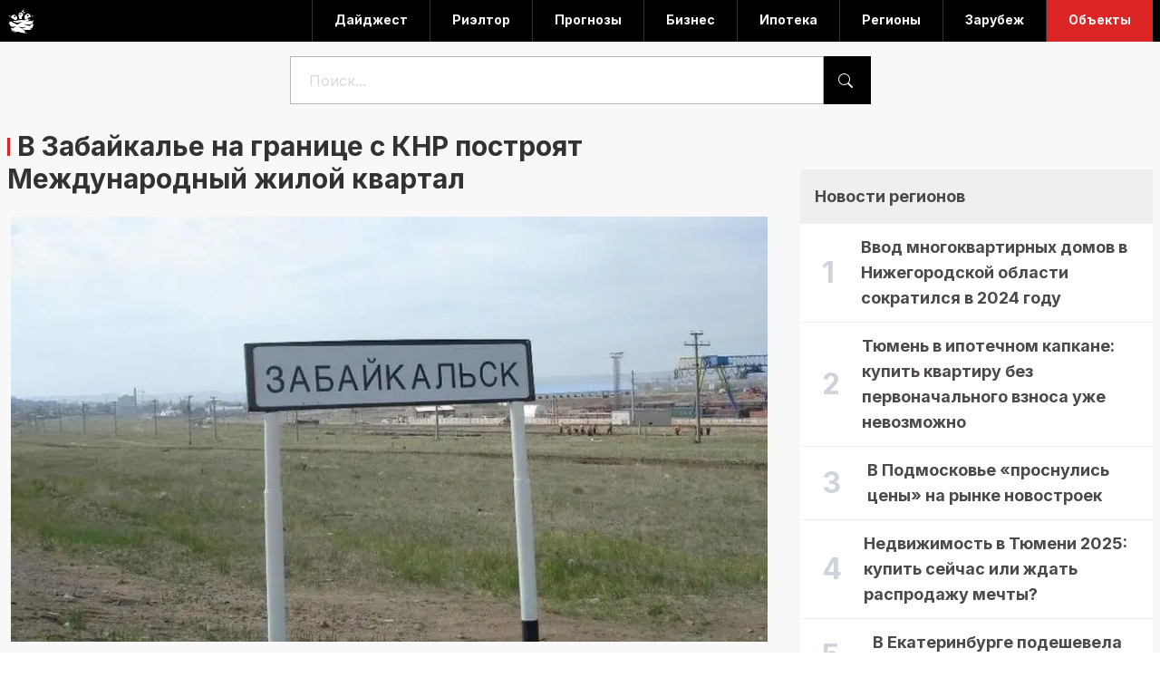

--- FILE ---
content_type: text/html; charset=utf-8
request_url: https://realnest.ru/news/v-zabaikale-na-granitse-s-knr-postroiat-mezhdunarodnyi-zhiloi-kvartal
body_size: 20271
content:
<!DOCTYPE html><html lang="ru"><head><meta charSet="utf-8"/><meta name="viewport" content="width=device-width, initial-scale=1"/><link rel="preload" href="/_next/static/media/26a46d62cd723877-s.p.woff2" as="font" crossorigin="" type="font/woff2"/><link rel="preload" href="/_next/static/media/a34f9d1faa5f3315-s.p.woff2" as="font" crossorigin="" type="font/woff2"/><link rel="preload" as="image" imageSrcSet="/_next/image?url=https%3A%2F%2Fapi.realnest.ru%2Fuploads%2Fnews%2F2407%2F131dd993-294a-457c-bb92-ae4a756db0d2.jpg&amp;w=828&amp;q=75 1x, /_next/image?url=https%3A%2F%2Fapi.realnest.ru%2Fuploads%2Fnews%2F2407%2F131dd993-294a-457c-bb92-ae4a756db0d2.jpg&amp;w=1920&amp;q=75 2x" fetchPriority="high"/><link rel="stylesheet" href="/_next/static/css/36eb5380ff9eebc7.css" data-precedence="next"/><link rel="preload" as="script" fetchPriority="low" href="/_next/static/chunks/webpack-aad27dcf90d8ed56.js"/><script src="/_next/static/chunks/fd9d1056-781abd78b13a588e.js" async=""></script><script src="/_next/static/chunks/938-a5afd36978382ef8.js" async=""></script><script src="/_next/static/chunks/main-app-32a7aa6ec67f2c47.js" async=""></script><script src="/_next/static/chunks/e416a3ff-37b9de61ebbf6e04.js" async=""></script><script src="/_next/static/chunks/250-cbdd6347a60a0718.js" async=""></script><script src="/_next/static/chunks/82-d38c083eea60715d.js" async=""></script><script src="/_next/static/chunks/app/layout-1f7a13f21a6078f2.js" async=""></script><script src="/_next/static/chunks/app/error-6325db24b034ec96.js" async=""></script><script src="/_next/static/chunks/749-83686c1b9e5b0703.js" async=""></script><script src="/_next/static/chunks/app/news/%5BnewAlias%5D/page-d24cf66125ab662c.js" async=""></script><meta name="yandex-verification" content="07d9185b104e9b4a"/><title>В Забайкалье на границе с КНР построят Международный жилой квартал</title><meta name="description" content="В Забайкалье на границе с КНР построят Международный жилой квартал"/><meta name="twitter:card" content="summary_large_image"/><meta name="twitter:title" content="В Забайкалье на границе с КНР построят Международный жилой квартал"/><meta name="twitter:description" content="В Забайкалье на границе с КНР построят Международный жилой квартал"/><meta name="twitter:image" content="https://api.realnest.ru/uploads/news/2407/131dd993-294a-457c-bb92-ae4a756db0d2.jpg"/><link rel="icon" href="/favicon.ico" type="image/x-icon" sizes="24x24"/><link rel="icon" href="/icon.svg?61e253cb8e8f2346" type="image/svg+xml" sizes="any"/><link rel="apple-touch-icon" href="/apple-icon.png?611df41e6a111c00" type="image/png" sizes="120x120"/><meta name="next-size-adjust"/><script src="/_next/static/chunks/polyfills-c67a75d1b6f99dc8.js" noModule=""></script></head><body class="__className_5b2c46"><style>#nprogress{pointer-events:none}#nprogress .bar{background:#dc2626;position:fixed;z-index:1600;top: 0;left:0;width:100%;height:2px}#nprogress .peg{display:block;position:absolute;right:0;width:100px;height:100%;box-shadow:0 0 10px #dc2626,0 0 5px #dc2626;opacity:1;-webkit-transform:rotate(3deg) translate(0px,-4px);-ms-transform:rotate(3deg) translate(0px,-4px);transform:rotate(3deg) translate(0px,-4px)}#nprogress .spinner{display:block;position:fixed;z-index:1600;top: 15px;right:15px}#nprogress .spinner-icon{width:18px;height:18px;box-sizing:border-box;border:2px solid transparent;border-top-color:#dc2626;border-left-color:#dc2626;border-radius:50%;-webkit-animation:nprogress-spinner 400ms linear infinite;animation:nprogress-spinner 400ms linear infinite}.nprogress-custom-parent{overflow:hidden;position:relative}.nprogress-custom-parent #nprogress .bar,.nprogress-custom-parent #nprogress .spinner{position:absolute}@-webkit-keyframes nprogress-spinner{0%{-webkit-transform:rotate(0deg)}100%{-webkit-transform:rotate(360deg)}}@keyframes nprogress-spinner{0%{transform:rotate(0deg)}100%{transform:rotate(360deg)}}</style><div class="sidebar-container fixed w-[60%] h-full overflow-hidden justify-center bg-white grid pt-[120px] right-0 z-10" style="opacity:0;top:-100%"><button class="absolute right-0 p-5" title="Close"><svg xmlns="http://www.w3.org/2000/svg" width="48" height="48" viewBox="0 0 24 24"><path fill="currentColor" d="M19 6.41L17.59 5L12 10.59L6.41 5L5 6.41L10.59 12L5 17.59L6.41 19L12 13.41L17.59 19L19 17.59L13.41 12L19 6.41Z"></path></svg></button><ul class="sidebar-nav text-left leading-relaxed text-xl space-y-6"><li class="last:bg-red-600 last:text-gray-50 pl-4 pr-2"><a href="/news/tags/Дайджест"><p>Дайджест</p></a></li><li class="last:bg-red-600 last:text-gray-50 pl-4 pr-2"><a href="/news/tags/Риэлторские технологии"><p>Риэлтор</p></a></li><li class="last:bg-red-600 last:text-gray-50 pl-4 pr-2"><a href="/news/tags/Аналитика и прогнозы"><p>Прогнозы</p></a></li><li class="last:bg-red-600 last:text-gray-50 pl-4 pr-2"><a href="/news/tags/Свой бизнес"><p>Бизнес</p></a></li><li class="last:bg-red-600 last:text-gray-50 pl-4 pr-2"><a href="/news/tags/Ипотека и кооперация"><p>Ипотека</p></a></li><li class="last:bg-red-600 last:text-gray-50 pl-4 pr-2"><a href="/news/tags/Новости регионов"><p>Регионы</p></a></li><li class="last:bg-red-600 last:text-gray-50 pl-4 pr-2"><a href="/news/tags/Зарубежная недвижимость"><p>Зарубеж</p></a></li><li class="last:bg-red-600 last:text-gray-50 pl-4 pr-2"><a href="/realties"><p>Объекты</p></a></li></ul><div class="px-6 mb-1 text-sm text-center absolute inset-x-0 bottom-0 h-16"><p>© 2023 RealNest.ru</p></div></div><nav class="bg-black"><div class="xl:container mx-auto px-3 sm:px-4 xl:px-2"><div class="flex justify-between"><div class="mx-w-10 text-3xl text-white flex items-center py-2"><a aria-label="RealNest Logo" href="/"><svg stroke="currentColor" fill="currentColor" stroke-width="0" viewBox="0 0 512 512" height="1em" width="1em" xmlns="http://www.w3.org/2000/svg"><path d="M316.8 35.56l-47.6 44.09c11 2.51 21.2 8.69 29.5 16.59 6.4 6.16 11.9 13.46 15.6 21.46l32.1-35.43-47.3 14.29zm-58.2 60.86c-8 0-17 3.78-25 9.98-8.6 6.6-15.6 16-19 24.8-4.8 12.4-.8 38.3 6 60 5 16.3 9.9 27.6 12.5 33.5l31.9-4.6 11.6 1.4-5.4-35.1 3-3.2s7.8-8.3 15.1-19c7.4-10.6 12.8-24 11.9-28.9-1.4-8.7-7.1-18.5-15-26-7.8-7.5-17.6-12.35-26-12.84h-1.6zm127.6 23.38c-10.4.4-21.6 5-31.7 12.5-11.6 8.7-21.3 21-26.3 32.6v.1c-3.8 8.6-2 28.8 2.3 45.8 1.8 7.2 3.5 12.9 5.1 17.6l40.8 4.8-61.9 10.9-49.3-5.8-168.44 24 83.54 30 109.2-18.6-106 54.1-115.68-61.3-28.93 4.1L47.3 302l-29.27-11.9 37.91 44.2 4.73 17.7 43.83 20.9 63.1-16.5-56.8 41.9-42.17-16.5 10.86 40.6 24.01 7-41.99 17.2 97.39.4-52.8 21.9 107.1-7.6c73.4 25.8 90.3 22.4 173.3 30.1l-68.2-25.5 24.3-12.6-57.9-39.6c77.9 24.1 107.9 16.5 183.6 2.3l-42.2-6.2 51.8-27 .4-12.7 27.5-57.6-26.3 18.6 1-29.4-63.2 51.5-113-34.4 116.2 7.9 60.1-28.9.5-14.1 16.1-40.9-30.6 19.1-37.1-4.3-77.4 8.7s22.1-6.9 42.9-13.2l44-30.9-51.8 9.1-2.8-28.6 7.6-1.8s13.2-3.1 26.5-8.8c6.7-2.8 13.2-6.4 17.8-10 4.6-3.6 6.7-7 7-9.1 1.3-10.5-4.8-23.3-15.5-33.8-10.7-10.5-25.6-18.1-37.3-19.2-1.4-.2-2.8-.2-4.3-.2zM249 121.4c8.1 0 14.7 5.9 14.7 13.1 0 7.2-6.6 13.1-14.7 13.1s-14.7-5.9-14.7-13.1c0-7.2 6.6-13.1 14.7-13.1zm137.6 16.8c8.8 0 16 7.2 16 16s-7.2 16-16 16-16-7.2-16-16 7.2-16 16-16zm-259.2 1.5c-1.4 0-2.9 0-4.3.2-11.7 1.1-26.59 8.7-37.29 19.2-10.71 10.5-16.82 23.3-15.48 33.8.28 2.1 2.35 5.5 6.94 9.1 4.59 3.6 11.17 7.2 17.82 10 13.31 5.7 26.51 8.8 26.51 8.8l7.6 1.8-1.6 17.1 55.2-7.9c.1-.4.2-.7.3-1.1 4.3-17 6.1-37.2 2.3-45.8v-.1c-5-11.6-14.8-24-26.3-32.6-10.1-7.6-21.3-12.2-31.7-12.5zm332 16.4c1.9 6.1 2.6 12.6 1.7 19.1-.2 1.5-.5 2.9-.9 4.2l34.9-10.9zm-317.6.4c8.8 0 16 7.2 16 16s-7.2 16-16 16-16-7.2-16-16 7.2-16 16-16zm-79.07 2.1l-40.13 6.8 30.37 15.5c1.53-7.9 5.05-15.4 9.76-22.3zM207.8 365.4l73.2 13.8 78-9-79.6 30.8z"></path></svg></a></div><button type="button" class="inline-flex items-center md:hidden"><svg xmlns="http://www.w3.org/2000/svg" width="34" height="34" viewBox="0 0 24 24"><path fill="#fff" d="M3 6h18v2H3V6m0 5h18v2H3v-2m0 5h18v2H3v-2Z"></path></svg></button><div class="hidden md:flex flex-row"><ul class="navbar  md:flex md:flex-row text-gray-50 text-sm items-center font-bold"><li class="relative border-l border-gray-800 hover:bg-gray-900 last:hover:bg-red-700 hidden lg:block"><a class="block py-3 px-6 border-b-2 border-transparent" href="/news/tags/Дайджест">Дайджест</a></li><li class="relative border-l border-gray-800 hover:bg-gray-900 last:hover:bg-red-700 hidden lg:block"><a class="block py-3 px-6 border-b-2 border-transparent" href="/news/tags/Риэлторские технологии">Риэлтор</a></li><li class="relative border-l border-gray-800 hover:bg-gray-900 last:hover:bg-red-700"><a class="block py-3 px-6 border-b-2 border-transparent" href="/news/tags/Аналитика и прогнозы">Прогнозы</a></li><li class="relative border-l border-gray-800 hover:bg-gray-900 last:hover:bg-red-700"><a class="block py-3 px-6 border-b-2 border-transparent" href="/news/tags/Свой бизнес">Бизнес</a></li><li class="relative border-l border-gray-800 hover:bg-gray-900 last:hover:bg-red-700"><a class="block py-3 px-6 border-b-2 border-transparent" href="/news/tags/Ипотека и кооперация">Ипотека</a></li><li class="relative border-l border-gray-800 hover:bg-gray-900 last:hover:bg-red-700"><a class="block py-3 px-6 border-b-2 border-transparent" href="/news/tags/Новости регионов">Регионы</a></li><li class="relative border-l border-gray-800 hover:bg-gray-900 last:hover:bg-red-700"><a class="block py-3 px-6 border-b-2 border-transparent" href="/news/tags/Зарубежная недвижимость">Зарубеж</a></li><li class="relative border-l border-gray-800 hover:bg-gray-900 last:hover:bg-red-700 bg-red-600"><a class="block py-3 px-6 border-b-2 border-transparent" href="/realties">Объекты</a></li></ul></div></div></div></nav><main id="content"><div class="bg-gray-50"><form class="w-[80%] lg:w-[50%] container mx-auto flex items-stretch relative py-4" action="/search"><input type="search" class="flex-shrink flex-grow max-w-full leading-5 w-px flex-1 relative py-2 px-5 text-gray-800 bg-white border border-gray-300 overflow-x-auto focus:outline-none focus:border-gray-400 focus:ring-0 dark:text-gray-400 dark:bg-gray-700 dark:border-gray-700 dark:focus:border-gray-600" placeholder="Поиск..." aria-label="search" name="query"/><div class="flex -mr-px"><button class="flex items-center py-2 px-5 -ml-1 leading-5 text-gray-100 bg-black hover:text-white hover:bg-gray-900 hover:ring-0 focus:outline-none focus:ring-0" type="submit" aria-label="Go..."><svg xmlns="http://www.w3.org/2000/svg" width="16" height="16" fill="currentColor" class="bi bi-search" viewBox="0 0 16 16"><path d="M11.742 10.344a6.5 6.5 0 1 0-1.397 1.398h-.001c.03.04.062.078.098.115l3.85 3.85a1 1 0 0 0 1.415-1.414l-3.85-3.85a1.007 1.007 0 0 0-.115-.1zM12 6.5a5.5 5.5 0 1 1-11 0 5.5 5.5 0 0 1 11 0z"></path></svg></button></div></form></div><section><div class="bg-gray-50"><div class="xl:container mx-auto px-3 sm:px-4 xl:px-2"><div class="flex flex-row flex-wrap"><div class="flex-shrink max-w-full w-full lg:w-2/3 overflow-hidden"><div class="w-full py-3 mb-3"><h1 class="title"><span></span>В Забайкалье на границе с КНР построят Международный жилой квартал</h1></div><div class="flex flex-row flex-wrap -mx-3"><div class="max-w-full w-full px-4"><div class="leading-relaxed pb-4"><figure class="mb-6"><img alt="В Забайкалье на границе с КНР построят Международный жилой квартал" fetchPriority="high" width="800" height="450" decoding="async" data-nimg="1" class="w-full" style="color:transparent" srcSet="/_next/image?url=https%3A%2F%2Fapi.realnest.ru%2Fuploads%2Fnews%2F2407%2F131dd993-294a-457c-bb92-ae4a756db0d2.jpg&amp;w=828&amp;q=75 1x, /_next/image?url=https%3A%2F%2Fapi.realnest.ru%2Fuploads%2Fnews%2F2407%2F131dd993-294a-457c-bb92-ae4a756db0d2.jpg&amp;w=1920&amp;q=75 2x" src="/_next/image?url=https%3A%2F%2Fapi.realnest.ru%2Fuploads%2Fnews%2F2407%2F131dd993-294a-457c-bb92-ae4a756db0d2.jpg&amp;w=1920&amp;q=75"/></figure><div class="prose lg:prose-lg max-w-none"><div class="text">

<p>В поселке Забайкальск на границе с Китаем возведут микрорайон "Международный жилой квартал" на 2,3 тысячи квартир, <a href="https://t.me/krzk2022/149" target="_blank">сообщает</a> Telegram-канал Корпорации развития Забайкальского края.</p><p>Строительство началось 27 июня. Проект разработали, учитывая географическое положение поселка. Новый квартал возведут на улице Пограничной, самой близкой к Китаю.</p><p>Планируется построить жилые помещения общей площадью около 141 тысячи квадратных метров. В микрорайоне смогут жить больше 4,5 тысячи человек. 18 тысяч квадратных метров площадей отдадут под коммерческие нужны. Там хотят открыть современный центр переговоров с конгресс-холлом, выставочные центры, офисы, отели, торгово-развлекательный центр с кинотеатром, магазины, кафе и фитнес-центры.</p><p>АО "ДОМ.РФ" выкупит 188 квартир в новом квартале для реализации дальневосточной программы "Доступное арендное жилье". Стоимость съема этих квартир будет в три раза ниже рыночной.</p><p>Масштабный проект будут реализовывать в течение 15 лет. В него инвестируют 21,6 миллиарда рублей.</p>
</div></div><div class="hidden relative md:flex flex-row items-center justify-between overflow-hidden bg-gray-100 mt-12 mb-2 px-6 py-2"><div class="my-4 flex items-center space-x-6"><div class="flex items-center"><svg stroke="currentColor" fill="none" stroke-width="1.5" viewBox="0 0 24 24" aria-hidden="true" class="text-xl mr-2" height="1em" width="1em" xmlns="http://www.w3.org/2000/svg"><path stroke-linecap="round" stroke-linejoin="round" d="M10.125 2.25h-4.5c-.621 0-1.125.504-1.125 1.125v17.25c0 .621.504 1.125 1.125 1.125h12.75c.621 0 1.125-.504 1.125-1.125v-9M10.125 2.25h.375a9 9 0 019 9v.375M10.125 2.25A3.375 3.375 0 0113.5 5.625v1.5c0 .621.504 1.125 1.125 1.125h1.5a3.375 3.375 0 013.375 3.375M9 15l2.25 2.25L15 12"></path></svg><div class="font-semibold">Российская газета</div></div><div class="flex items-center"><svg stroke="currentColor" fill="none" stroke-width="1.5" viewBox="0 0 24 24" aria-hidden="true" class="text-xl mr-2" height="1em" width="1em" xmlns="http://www.w3.org/2000/svg"><path stroke-linecap="round" stroke-linejoin="round" d="M17.982 18.725A7.488 7.488 0 0012 15.75a7.488 7.488 0 00-5.982 2.975m11.963 0a9 9 0 10-11.963 0m11.963 0A8.966 8.966 0 0112 21a8.966 8.966 0 01-5.982-2.275M15 9.75a3 3 0 11-6 0 3 3 0 016 0z"></path></svg><div class="text-sm">Мария Сергеева</div></div><div class="flex items-center"><svg stroke="currentColor" fill="none" stroke-width="1.5" viewBox="0 0 24 24" aria-hidden="true" class="text-xl mr-2" height="1em" width="1em" xmlns="http://www.w3.org/2000/svg"><path stroke-linecap="round" stroke-linejoin="round" d="M6.75 3v2.25M17.25 3v2.25M3 18.75V7.5a2.25 2.25 0 012.25-2.25h13.5A2.25 2.25 0 0121 7.5v11.25m-18 0A2.25 2.25 0 005.25 21h13.5A2.25 2.25 0 0021 18.75m-18 0v-7.5A2.25 2.25 0 015.25 9h13.5A2.25 2.25 0 0121 11.25v7.5m-9-6h.008v.008H12v-.008zM12 15h.008v.008H12V15zm0 2.25h.008v.008H12v-.008zM9.75 15h.008v.008H9.75V15zm0 2.25h.008v.008H9.75v-.008zM7.5 15h.008v.008H7.5V15zm0 2.25h.008v.008H7.5v-.008zm6.75-4.5h.008v.008h-.008v-.008zm0 2.25h.008v.008h-.008V15zm0 2.25h.008v.008h-.008v-.008zm2.25-4.5h.008v.008H16.5v-.008zm0 2.25h.008v.008H16.5V15z"></path></svg><div class="text-sm">04 июля 2024</div></div></div><div class="flex items-center"><svg stroke="currentColor" fill="none" stroke-width="1.5" viewBox="0 0 24 24" aria-hidden="true" class="text-xl mr-2" height="1em" width="1em" xmlns="http://www.w3.org/2000/svg"><path stroke-linecap="round" stroke-linejoin="round" d="M8.25 6.75h12M8.25 12h12m-12 5.25h12M3.75 6.75h.007v.008H3.75V6.75zm.375 0a.375.375 0 11-.75 0 .375.375 0 01.75 0zM3.75 12h.007v.008H3.75V12zm.375 0a.375.375 0 11-.75 0 .375.375 0 01.75 0zm-.375 5.25h.007v.008H3.75v-.008zm.375 0a.375.375 0 11-.75 0 .375.375 0 01.75 0z"></path></svg><div class="font-semibold">Новости регионов</div></div></div></div></div></div></div><div class="flex-shrink max-w-full w-full lg:w-1/3 lg:pl-8 lg:pt-14 lg:pb-8"><div class="w-full bg-white"><div class="mb-6"><div class="p-4 bg-gray-100"><h2 class="text-lg font-bold">Новости регионов</h2></div><ul class="post-number"><li class="border-b border-gray-100 hover:bg-gray-50"><a class="text-lg font-bold px-6 py-3 flex flex-row items-center" href="/news/vvod-mnogokvartirnykh-domov-v-nizhegorodskoi-oblasti-sokratilsia-v-2024-godu">Ввод многоквартирных домов в Нижегородской области сократился в 2024 году</a></li><li class="border-b border-gray-100 hover:bg-gray-50"><a class="text-lg font-bold px-6 py-3 flex flex-row items-center" href="/news/tiumen-v-ipotechnom-kapkane-kupit-kvartiru-bez-pervonachalnogo-vznosa-uzhe-nevozmozhno">Тюмень в ипотечном капкане: купить квартиру без первоначального взноса уже невозможно</a></li><li class="border-b border-gray-100 hover:bg-gray-50"><a class="text-lg font-bold px-6 py-3 flex flex-row items-center" href="/news/v-podmoskove-prosnulis-tseny-na-rynke-novostroek">В Подмосковье «проснулись цены» на рынке новостроек</a></li><li class="border-b border-gray-100 hover:bg-gray-50"><a class="text-lg font-bold px-6 py-3 flex flex-row items-center" href="/news/nedvizhimost-v-tiumeni-2025-kupit-seichas-ili-zhdat-rasprodazhu-mechty">Недвижимость в Тюмени 2025: купить сейчас или ждать распродажу мечты?</a></li><li class="border-b border-gray-100 hover:bg-gray-50"><a class="text-lg font-bold px-6 py-3 flex flex-row items-center" href="/news/v-ekaterinburge-podeshevela-arenda-kvartir">В Екатеринбурге подешевела аренда квартир</a></li></ul></div></div><div class="hidden lg:block text-sm py-6 sticky top-4"><div class="mx-auto max-w-sm rounded-md bg-slate-50 shadow"><a href="/realties/7"><img alt="Земельный участок в ближнем Подмосковье" loading="lazy" width="384" height="216" decoding="async" data-nimg="1" class="rounded-t-lg" style="color:transparent" srcSet="/_next/image?url=https%3A%2F%2Fapi.realnest.ru%2Fuploads%2Frealty%2Fstepa12%2F1.jpg&amp;w=384&amp;q=75 1x, /_next/image?url=https%3A%2F%2Fapi.realnest.ru%2Fuploads%2Frealty%2Fstepa12%2F1.jpg&amp;w=828&amp;q=75 2x" src="/_next/image?url=https%3A%2F%2Fapi.realnest.ru%2Fuploads%2Frealty%2Fstepa12%2F1.jpg&amp;w=828&amp;q=75"/></a><div class="p-5"><h3 class="mb-2 text-xl font-bold tracking-tight text-gray-900"><a href="/realties/7">Земельный участок в ближнем Подмосковье</a></h3><p class="text-right text-cyan-700 font-bold mb-2">310 000<!-- --> ₽</p><p class="mb-3 font-normal text-gray-700">Московская область, Электросталь городской округ,сельское поселение Стёпановское </p><a class="inline-flex items-center px-3 py-2 text-sm font-medium text-center text-white bg-green-700 rounded-lg hover:bg-green-800 focus:ring-4 focus:outline-none focus:ring-green-300" href="/realties/7">Страница объекта</a></div></div></div><div class="lg:hidden text-sm fixed bottom-0 w-full"><div class="flex mx-auto bg-slate-100 shadow"><a class="w-1/3" href="/realties/7"><img alt="Земельный участок в ближнем Подмосковье" loading="lazy" width="384" height="216" decoding="async" data-nimg="1" style="color:transparent" srcSet="/_next/image?url=https%3A%2F%2Fapi.realnest.ru%2Fuploads%2Frealty%2Fstepa12%2F1.jpg&amp;w=384&amp;q=75 1x, /_next/image?url=https%3A%2F%2Fapi.realnest.ru%2Fuploads%2Frealty%2Fstepa12%2F1.jpg&amp;w=828&amp;q=75 2x" src="/_next/image?url=https%3A%2F%2Fapi.realnest.ru%2Fuploads%2Frealty%2Fstepa12%2F1.jpg&amp;w=828&amp;q=75"/></a><div class="px-3 pt-1 w-2/3 sm:text-lg"><p class="text-gray-700 font-bold">Земельный участок в ближнем Подмосковье</p><p class="text-cyan-700 font-bold">310 000<!-- --> ₽</p></div></div></div></div></div></div></div></section></main><footer class="bg-black text-gray-400"><div id="footer-content" class="relative pt-8 xl:pt-16 pb-6"><div class="xl:container mx-auto px-3 sm:px-4 xl:px-2 overflow-hidden"><div class="flex flex-wrap flex-row lg:justify-between -mx-3"><div class="flex-shrink max-w-full w-full lg:w-2/5 px-3 lg:pr-16"><div class="flex items-center mb-2"><span class="text-3xl leading-normal mb-2 font-bold text-gray-100 mt-2">RealNest</span></div><p>Актуальные новости о недвижимости в России и не только...</p><p><a class="text-gray-500" href="/privacy">Политика конфиденциальности</a></p><ul class="space-x-3 mt-6 mb-6 Lg:mb-0"><li class="inline-block"><a target="_blank" class="hover:text-gray-100" rel="noopener noreferrer" title="Vkontakte" href="https://vk.com"><svg xmlns="http://www.w3.org/2000/svg" width="2rem" height="2rem" viewBox="0 0 304.36 304.36"><path fill="currentColor" d="M261.945,175.576c10.096,9.857,20.752,19.131,29.807,29.982   c4,4.822,7.787,9.798,10.684,15.394c4.105,7.955,0.387,16.709-6.746,17.184l-44.34-0.02c-11.436,0.949-20.559-3.655-28.23-11.474   c-6.139-6.253-11.824-12.908-17.727-19.372c-2.42-2.642-4.953-5.128-7.979-7.093c-6.053-3.929-11.307-2.726-14.766,3.587   c-3.523,6.421-4.322,13.531-4.668,20.687c-0.475,10.441-3.631,13.186-14.119,13.664c-22.414,1.057-43.686-2.334-63.447-13.641   c-17.422-9.968-30.932-24.04-42.691-39.971C34.828,153.482,17.295,119.395,1.537,84.353C-2.01,76.458,0.584,72.22,9.295,72.07   c14.465-0.281,28.928-0.261,43.41-0.02c5.879,0.086,9.771,3.458,12.041,9.012c7.826,19.243,17.402,37.551,29.422,54.521   c3.201,4.518,6.465,9.036,11.113,12.216c5.142,3.521,9.057,2.354,11.476-3.374c1.535-3.632,2.207-7.544,2.553-11.434   c1.146-13.383,1.297-26.743-0.713-40.079c-1.234-8.323-5.922-13.711-14.227-15.286c-4.238-0.803-3.607-2.38-1.555-4.799   c3.564-4.172,6.916-6.769,13.598-6.769h50.111c7.889,1.557,9.641,5.101,10.721,13.039l0.043,55.663   c-0.086,3.073,1.535,12.192,7.07,14.226c4.43,1.448,7.35-2.096,10.008-4.905c11.998-12.734,20.561-27.783,28.211-43.366   c3.395-6.852,6.314-13.968,9.143-21.078c2.096-5.276,5.385-7.872,11.328-7.757l48.229,0.043c1.43,0,2.877,0.021,4.262,0.258   c8.127,1.385,10.354,4.881,7.844,12.817c-3.955,12.451-11.65,22.827-19.174,33.251c-8.043,11.129-16.645,21.877-24.621,33.072   C252.26,161.544,252.842,166.697,261.945,175.576L261.945,175.576z M261.945,175.576"></path></svg></a></li><li class="inline-block"><a target="_blank" class="hover:text-gray-100" rel="noopener noreferrer" title="Youtube" href="https://www.youtube.com/@realty-el"><svg xmlns="http://www.w3.org/2000/svg" width="2rem" height="2rem" viewBox="0 0 24 24"><path fill="currentColor" d="M21.593 7.203a2.506 2.506 0 0 0-1.762-1.766C18.265 5.007 12 5 12 5s-6.264-.007-7.831.404a2.56 2.56 0 0 0-1.766 1.778c-.413 1.566-.417 4.814-.417 4.814s-.004 3.264.406 4.814c.23.857.905 1.534 1.763 1.765 1.582.43 7.83.437 7.83.437s6.265.007 7.831-.403a2.515 2.515 0 0 0 1.767-1.763c.414-1.565.417-4.812.417-4.812s.02-3.265-.407-4.831zM9.996 15.005l.005-6 5.207 3.005-5.212 2.995z"></path></svg></a></li><li class="inline-block"><a target="_blank" class="hover:text-gray-100" rel="noopener noreferrer" title="Telegram" href="https://t.me/RealNest"><svg xmlns="http://www.w3.org/2000/svg" width="2rem" height="2rem" viewBox="0 0 24 24"><path fill="currentColor" d="m20.665 3.717-17.73 6.837c-1.21.486-1.203 1.161-.222 1.462l4.552 1.42 10.532-6.645c.498-.303.953-.14.579.192l-8.533 7.701h-.002l.002.001-.314 4.692c.46 0 .663-.211.921-.46l2.211-2.15 4.599 3.397c.848.467 1.457.227 1.668-.785l3.019-14.228c.309-1.239-.473-1.8-1.282-1.434z"></path></svg></a></li></ul></div><div class="flex-shrink max-w-full w-full lg:w-3/5 px-3"><div class="flex flex-wrap flex-row justify-between"><div class="flex-shrink max-w-full w-1/2 md:w-1/4 mb-6 lg:mb-0"><ul><li class="py-1 hover:text-white"><a href="/news">Все новости</a></li><li class="py-1 hover:text-white"><a href="/news/tags/Дайджест">Дайджест</a></li><li class="py-1 hover:text-white"><a href="/news/tags/Риэлторские технологии">Риэлторские технологии</a></li></ul></div><div class="flex-shrink max-w-full w-1/2 md:w-1/4 mb-6 lg:mb-0"><ul><li class="py-1 hover:text-white"><a href="/news/tags/Аналитика и прогнозы">Аналитика и прогнозы</a></li><li class="py-1 hover:text-white"><a href="/news/tags/Свой бизнес">Свой бизнес</a></li><li class="py-1 hover:text-white"><a href="/news/tags/Ипотека и кооперация">Ипотека и кооперация</a></li></ul></div><div class="flex-shrink max-w-full w-1/2 md:w-1/4 mb-6 lg:mb-0"><ul><li class="py-1 hover:text-white"><a href="/news/tags/Новости регионов">Новости регионов</a></li><li class="py-1 hover:text-white"><a href="/news/tags/Зарубежная недвижимость">Зарубежная недвижимость</a></li><li class="py-1 hover:text-white"><a href="/realties">Наши объекты</a></li></ul></div></div></div></div></div></div><div class="footer-dark"><div class="container py-4 border-t border-gray-200 border-opacity-10"><div class="row"><div class="col-12 col-md text-center"><p class="d-block my-3">© 2024 RealNest.ru</p></div></div></div></div></footer><script src="/_next/static/chunks/webpack-aad27dcf90d8ed56.js" async=""></script><script>(self.__next_f=self.__next_f||[]).push([0]);self.__next_f.push([2,null])</script><script>self.__next_f.push([1,"1:HL[\"/_next/static/media/26a46d62cd723877-s.p.woff2\",\"font\",{\"crossOrigin\":\"\",\"type\":\"font/woff2\"}]\n2:HL[\"/_next/static/media/a34f9d1faa5f3315-s.p.woff2\",\"font\",{\"crossOrigin\":\"\",\"type\":\"font/woff2\"}]\n3:HL[\"/_next/static/css/36eb5380ff9eebc7.css\",\"style\"]\n0:\"$L4\"\n"])</script><script>self.__next_f.push([1,"5:I[7690,[],\"\"]\n8:I[5613,[],\"\"]\na:I[1778,[],\"\"]\nb:I[3955,[\"122\",\"static/chunks/e416a3ff-37b9de61ebbf6e04.js\",\"250\",\"static/chunks/250-cbdd6347a60a0718.js\",\"82\",\"static/chunks/82-d38c083eea60715d.js\",\"185\",\"static/chunks/app/layout-1f7a13f21a6078f2.js\"],\"\"]\nc:I[9323,[\"122\",\"static/chunks/e416a3ff-37b9de61ebbf6e04.js\",\"250\",\"static/chunks/250-cbdd6347a60a0718.js\",\"82\",\"static/chunks/82-d38c083eea60715d.js\",\"185\",\"static/chunks/app/layout-1f7a13f21a6078f2.js\"],\"\"]\nd:I[2293,[\"250\",\"static/chunks/250-cbdd6347a60"])</script><script>self.__next_f.push([1,"a0718.js\",\"601\",\"static/chunks/app/error-6325db24b034ec96.js\"],\"\"]\ne:I[5250,[\"250\",\"static/chunks/250-cbdd6347a60a0718.js\",\"749\",\"static/chunks/749-83686c1b9e5b0703.js\",\"746\",\"static/chunks/app/news/%5BnewAlias%5D/page-d24cf66125ab662c.js\"],\"\"]\n11:I[8955,[],\"\"]\n9:[\"newAlias\",\"v-zabaikale-na-granitse-s-knr-postroiat-mezhdunarodnyi-zhiloi-kvartal\",\"d\"]\nf:T5a8,"])</script><script>self.__next_f.push([1,"M261.945,175.576c10.096,9.857,20.752,19.131,29.807,29.982   c4,4.822,7.787,9.798,10.684,15.394c4.105,7.955,0.387,16.709-6.746,17.184l-44.34-0.02c-11.436,0.949-20.559-3.655-28.23-11.474   c-6.139-6.253-11.824-12.908-17.727-19.372c-2.42-2.642-4.953-5.128-7.979-7.093c-6.053-3.929-11.307-2.726-14.766,3.587   c-3.523,6.421-4.322,13.531-4.668,20.687c-0.475,10.441-3.631,13.186-14.119,13.664c-22.414,1.057-43.686-2.334-63.447-13.641   c-17.422-9.968-30.932-24.04-42.691-39.971C34.828,153.482,17.295,119.395,1.537,84.353C-2.01,76.458,0.584,72.22,9.295,72.07   c14.465-0.281,28.928-0.261,43.41-0.02c5.879,0.086,9.771,3.458,12.041,9.012c7.826,19.243,17.402,37.551,29.422,54.521   c3.201,4.518,6.465,9.036,11.113,12.216c5.142,3.521,9.057,2.354,11.476-3.374c1.535-3.632,2.207-7.544,2.553-11.434   c1.146-13.383,1.297-26.743-0.713-40.079c-1.234-8.323-5.922-13.711-14.227-15.286c-4.238-0.803-3.607-2.38-1.555-4.799   c3.564-4.172,6.916-6.769,13.598-6.769h50.111c7.889,1.557,9.641,5.101,10.721,13.039l0.043,55.663   c-0.086,3.073,1.535,12.192,7.07,14.226c4.43,1.448,7.35-2.096,10.008-4.905c11.998-12.734,20.561-27.783,28.211-43.366   c3.395-6.852,6.314-13.968,9.143-21.078c2.096-5.276,5.385-7.872,11.328-7.757l48.229,0.043c1.43,0,2.877,0.021,4.262,0.258   c8.127,1.385,10.354,4.881,7.844,12.817c-3.955,12.451-11.65,22.827-19.174,33.251c-8.043,11.129-16.645,21.877-24.621,33.072   C252.26,161.544,252.842,166.697,261.945,175.576L261.945,175.576z M261.945,175.576"])</script><script>self.__next_f.push([1,"4:[[[\"$\",\"link\",\"0\",{\"rel\":\"stylesheet\",\"href\":\"/_next/static/css/36eb5380ff9eebc7.css\",\"precedence\":\"next\",\"crossOrigin\":\"$undefined\"}]],[\"$\",\"$L5\",null,{\"buildId\":\"ALU0yL8eTkaw_PgF2a0t6\",\"assetPrefix\":\"\",\"initialCanonicalUrl\":\"/news/v-zabaikale-na-granitse-s-knr-postroiat-mezhdunarodnyi-zhiloi-kvartal\",\"initialTree\":[\"\",{\"children\":[\"news\",{\"children\":[[\"newAlias\",\"v-zabaikale-na-granitse-s-knr-postroiat-mezhdunarodnyi-zhiloi-kvartal\",\"d\"],{\"children\":[\"__PAGE__\",{}]}]}]},\"$undefined\",\"$undefined\",true],\"initialSeedData\":[\"\",{\"children\":[\"news\",{\"children\":[[\"newAlias\",\"v-zabaikale-na-granitse-s-knr-postroiat-mezhdunarodnyi-zhiloi-kvartal\",\"d\"],{\"children\":[\"__PAGE__\",{},[\"$L6\",\"$L7\",null]]},[\"$\",\"$L8\",null,{\"parallelRouterKey\":\"children\",\"segmentPath\":[\"children\",\"news\",\"children\",\"$9\",\"children\"],\"loading\":\"$undefined\",\"loadingStyles\":\"$undefined\",\"loadingScripts\":\"$undefined\",\"hasLoading\":false,\"error\":\"$undefined\",\"errorStyles\":\"$undefined\",\"errorScripts\":\"$undefined\",\"template\":[\"$\",\"$La\",null,{}],\"templateStyles\":\"$undefined\",\"templateScripts\":\"$undefined\",\"notFound\":\"$undefined\",\"notFoundStyles\":\"$undefined\",\"styles\":null}]]},[null,[[\"$\",\"div\",null,{\"className\":\"bg-gray-50\",\"children\":[\"$\",\"form\",null,{\"action\":\"/search\",\"className\":\"w-[80%] lg:w-[50%] container mx-auto flex items-stretch relative py-4\",\"children\":[[\"$\",\"input\",null,{\"type\":\"search\",\"className\":\"flex-shrink flex-grow max-w-full leading-5 w-px flex-1 relative py-2 px-5 text-gray-800 bg-white border border-gray-300 overflow-x-auto focus:outline-none focus:border-gray-400 focus:ring-0 dark:text-gray-400 dark:bg-gray-700 dark:border-gray-700 dark:focus:border-gray-600\",\"name\":\"query\",\"placeholder\":\"Поиск...\",\"aria-label\":\"search\"}],[\"$\",\"div\",null,{\"className\":\"flex -mr-px\",\"children\":[\"$\",\"button\",null,{\"className\":\"flex items-center py-2 px-5 -ml-1 leading-5 text-gray-100 bg-black hover:text-white hover:bg-gray-900 hover:ring-0 focus:outline-none focus:ring-0\",\"type\":\"submit\",\"aria-label\":\"Go...\",\"children\":[\"$\",\"svg\",null,{\"xmlns\":\"http://www.w3.org/2000/svg\",\"width\":\"16\",\"height\":\"16\",\"fill\":\"currentColor\",\"className\":\"bi bi-search\",\"viewBox\":\"0 0 16 16\",\"children\":[\"$\",\"path\",null,{\"d\":\"M11.742 10.344a6.5 6.5 0 1 0-1.397 1.398h-.001c.03.04.062.078.098.115l3.85 3.85a1 1 0 0 0 1.415-1.414l-3.85-3.85a1.007 1.007 0 0 0-.115-.1zM12 6.5a5.5 5.5 0 1 1-11 0 5.5 5.5 0 0 1 11 0z\"}]}]}]}]]}]}],[\"$\",\"section\",null,{\"children\":[\"$\",\"$L8\",null,{\"parallelRouterKey\":\"children\",\"segmentPath\":[\"children\",\"news\",\"children\"],\"loading\":\"$undefined\",\"loadingStyles\":\"$undefined\",\"loadingScripts\":\"$undefined\",\"hasLoading\":false,\"error\":\"$undefined\",\"errorStyles\":\"$undefined\",\"errorScripts\":\"$undefined\",\"template\":[\"$\",\"$La\",null,{}],\"templateStyles\":\"$undefined\",\"templateScripts\":\"$undefined\",\"notFound\":\"$undefined\",\"notFoundStyles\":\"$undefined\",\"styles\":null}]}]],null]]},[null,[\"$\",\"html\",null,{\"lang\":\"ru\",\"children\":[[\"$\",\"meta\",null,{\"name\":\"yandex-verification\",\"content\":\"07d9185b104e9b4a\"}],[\"$\",\"body\",null,{\"className\":\"__className_5b2c46\",\"children\":[null,[\"$\",\"$Lb\",null,{\"color\":\"#dc2626\",\"showSpinner\":false,\"height\":2}],[\"$\",\"$Lc\",null,{}],[\"$\",\"main\",null,{\"id\":\"content\",\"children\":[\"$\",\"$L8\",null,{\"parallelRouterKey\":\"children\",\"segmentPath\":[\"children\"],\"loading\":\"$undefined\",\"loadingStyles\":\"$undefined\",\"loadingScripts\":\"$undefined\",\"hasLoading\":false,\"error\":\"$d\",\"errorStyles\":[],\"errorScripts\":[],\"template\":[\"$\",\"$La\",null,{}],\"templateStyles\":\"$undefined\",\"templateScripts\":\"$undefined\",\"notFound\":[\"$\",\"div\",null,{\"className\":\"bg-gray-50\",\"children\":[\"$\",\"div\",null,{\"className\":\"xl:container mx-auto flex flex-col lg:flex-row items-center justify-center space-y-16 lg:space-y-0 space-x-8 2xl:space-x-0\",\"children\":[[\"$\",\"div\",null,{\"className\":\"w-full lg:w-1/2 flex flex-col items-center justify-center lg:px-2 xl:px-0 text-center\",\"children\":[[\"$\",\"p\",null,{\"className\":\"text-7xl md:text-8xl lg:text-7xl 2xl:text-9xl font-bold tracking-wider text-gray-300\",\"children\":\"404\"}],[\"$\",\"p\",null,{\"className\":\"text-4xl md:text-5xl lg:text-4xl 2xl:text-6xl font-bold tracking-wider text-gray-300 mt-2\",\"children\":\"Страница не найдена\"}],[\"$\",\"p\",null,{\"className\":\"text-lg md:text-xl lg:text-xl 2xl:text-2xl text-gray-500 my-12\",\"children\":\"К сожалению, страница, которую вы ищете, не найдена.\"}],[\"$\",\"$Le\",null,{\"href\":\"/\",\"className\":\"flex items-center space-x-2 bg-blue-600 hover:bg-blue-700 text-gray-100 px-4 py-2 rounded transition duration-150\",\"title\":\"Вернуться на Главную\",\"children\":[[\"$\",\"svg\",null,{\"xmlns\":\"http://www.w3.org/2000/svg\",\"className\":\"h-5 w-5\",\"viewBox\":\"0 0 20 20\",\"fill\":\"currentColor\",\"children\":[\"$\",\"path\",null,{\"fill-rule\":\"evenodd\",\"d\":\"M9.707 14.707a1 1 0 01-1.414 0l-4-4a1 1 0 010-1.414l4-4a1 1 0 011.414 1.414L7.414 9H15a1 1 0 110 2H7.414l2.293 2.293a1 1 0 010 1.414z\",\"clip-rule\":\"evenodd\"}]}],[\"$\",\"span\",null,{\"children\":\"На Главную\"}]]}]]}],[\"$\",\"div\",null,{\"className\":\"w-1/2 lg:h-full flex lg:items-end justify-center p-4\",\"children\":[\"$\",\"svg\",null,{\"className\":\"w-full text-blue-600\",\"xmlns\":\"http://www.w3.org/2000/svg\",\"data-name\":\"Layer 1\",\"viewBox\":\"0 0 1120.59226 777.91584\",\"xmlnsXlink\":\"http://www.w3.org/1999/xlink\",\"children\":[[\"$\",\"title\",null,{\"children\":\"not found\"}],[\"$\",\"circle\",null,{\"cx\":\"212.59226\",\"cy\":\"103\",\"r\":\"64\",\"fill\":\"#ff6584\"}],[\"$\",\"path\",null,{\"d\":\"M563.68016,404.16381c0,151.01141-89.77389,203.73895-200.51559,203.73895S162.649,555.17522,162.649,404.16381,363.16457,61.04208,363.16457,61.04208,563.68016,253.1524,563.68016,404.16381Z\",\"transform\":\"translate(-39.70387 -61.04208)\",\"fill\":\"#cbd5e1\"}],[\"$\",\"polygon\",null,{\"points\":\"316.156 523.761 318.21 397.378 403.674 241.024 318.532 377.552 319.455 320.725 378.357 207.605 319.699 305.687 319.699 305.687 321.359 203.481 384.433 113.423 321.621 187.409 322.658 0 316.138 248.096 316.674 237.861 252.547 139.704 315.646 257.508 309.671 371.654 309.493 368.625 235.565 265.329 309.269 379.328 308.522 393.603 308.388 393.818 308.449 394.99 293.29 684.589 313.544 684.589 315.974 535.005 389.496 421.285 316.156 523.761\",\"fill\":\"#3f3d56\"}],[\"$\",\"path\",null,{\"d\":\"M1160.29613,466.01367c0,123.61-73.4842,166.77-164.13156,166.77s-164.13156-43.16-164.13156-166.77S996.16457,185.15218,996.16457,185.15218,1160.29613,342.40364,1160.29613,466.01367Z\",\"transform\":\"translate(-39.70387 -61.04208)\",\"fill\":\"#cbd5e1\"}],[\"$\",\"polygon\",null,{\"points\":\"950.482 552.833 952.162 449.383 1022.119 321.4 952.426 433.154 953.182 386.639 1001.396 294.044 953.382 374.329 953.382 374.329 954.741 290.669 1006.369 216.952 954.954 277.514 955.804 124.11 950.467 327.188 950.906 318.811 898.414 238.464 950.064 334.893 945.173 428.327 945.027 425.847 884.514 341.294 944.844 434.608 944.232 446.293 944.123 446.469 944.173 447.428 931.764 684.478 948.343 684.478 950.332 562.037 1010.514 468.952 950.482 552.833\",\"fill\":\"#3f3d56\"}],[\"$\",\"ellipse\",null,{\"cx\":\"554.59226\",\"cy\":\"680.47903\",\"rx\":\"554.59226\",\"ry\":\"28.03433\",\"fill\":\"#3f3d56\"}],[\"$\",\"ellipse\",null,{\"cx\":\"892.44491\",\"cy\":\"726.79663\",\"rx\":\"94.98858\",\"ry\":\"4.80162\",\"fill\":\"#3f3d56\"}],[\"$\",\"ellipse\",null,{\"cx\":\"548.71959\",\"cy\":\"773.11422\",\"rx\":\"94.98858\",\"ry\":\"4.80162\",\"fill\":\"#3f3d56\"}],[\"$\",\"ellipse\",null,{\"cx\":\"287.94432\",\"cy\":\"734.27887\",\"rx\":\"217.01436\",\"ry\":\"10.96996\",\"fill\":\"#3f3d56\"}],[\"$\",\"circle\",null,{\"cx\":\"97.08375\",\"cy\":\"566.26982\",\"r\":\"79\",\"fill\":\"#2f2e41\"}],[\"$\",\"rect\",null,{\"x\":\"99.80546\",\"y\":\"689.02332\",\"width\":\"24\",\"height\":\"43\",\"transform\":\"translate(-31.32451 -62.31008) rotate(0.67509)\",\"fill\":\"#2f2e41\"}],[\"$\",\"rect\",null,{\"x\":\"147.80213\",\"y\":\"689.58887\",\"width\":\"24\",\"height\":\"43\",\"transform\":\"translate(-31.31452 -62.87555) rotate(0.67509)\",\"fill\":\"#2f2e41\"}],[\"$\",\"ellipse\",null,{\"cx\":\"119.54569\",\"cy\":\"732.61606\",\"rx\":\"7.5\",\"ry\":\"20\",\"transform\":\"translate(-654.1319 782.47948) rotate(-89.32491)\",\"fill\":\"#2f2e41\"}],[\"$\",\"ellipse\",null,{\"cx\":\"167.55414\",\"cy\":\"732.18168\",\"rx\":\"7.5\",\"ry\":\"20\",\"transform\":\"translate(-606.25475 830.05533) rotate(-89.32491)\",\"fill\":\"#2f2e41\"}],[\"$\",\"circle\",null,{\"cx\":\"99.31925\",\"cy\":\"546.29477\",\"r\":\"27\",\"fill\":\"#fff\"}],[\"$\",\"circle\",null,{\"cx\":\"99.31925\",\"cy\":\"546.29477\",\"r\":\"9\",\"fill\":\"#3f3d56\"}],[\"$\",\"path\",null,{\"d\":\"M61.02588,552.94636c-6.04185-28.64075,14.68758-57.26483,46.30049-63.93367s62.13813,11.14292,68.18,39.78367-14.97834,38.93-46.59124,45.59886S67.06774,581.58712,61.02588,552.94636Z\",\"transform\":\"translate(-39.70387 -61.04208)\",\"fill\":\"currentColor\"}],[\"$\",\"path\",null,{\"d\":\"M257.29613,671.38411c0,55.07585-32.73985,74.3063-73.13,74.3063q-1.40351,0-2.80255-.0312c-1.87139-.04011-3.72494-.1292-5.55619-.254-36.45135-2.57979-64.77127-22.79937-64.77127-74.02113,0-53.00843,67.73872-119.89612,72.827-124.84633l.00892-.00889c.19608-.19159.29409-.28516.29409-.28516S257.29613,616.30827,257.29613,671.38411Z\",\"transform\":\"translate(-39.70387 -61.04208)\",\"fill\":\"currentColor\"}],[\"$\",\"path\",null,{\"d\":\"M181.50168,737.26482l26.747-37.37367-26.81386,41.4773-.07125,4.29076c-1.87139-.04011-3.72494-.1292-5.55619-.254l2.88282-55.10258-.0223-.42775.049-.0802.27179-5.20415-26.88076-41.5798,26.96539,37.67668.06244,1.105,2.17874-41.63324-23.0132-42.96551,23.29391,35.6583,2.26789-86.31419.00892-.294v.28516l-.37871,68.064,22.91079-26.98321-23.00435,32.84678-.60595,37.27566L204.18523,621.958l-21.4805,41.259-.33863,20.723,31.05561-49.79149-31.17146,57.023Z\",\"transform\":\"translate(-39.70387 -61.04208)\",\"fill\":\"#3f3d56\"}],[\"$\",\"circle\",null,{\"cx\":\"712.48505\",\"cy\":\"565.41532\",\"r\":\"79\",\"fill\":\"#2f2e41\"}],[\"$\",\"rect\",null,{\"x\":\"741.77716\",\"y\":\"691.82355\",\"width\":\"24\",\"height\":\"43\",\"transform\":\"translate(-215.99457 191.86399) rotate(-17.08345)\",\"fill\":\"#2f2e41\"}],[\"$\",\"rect\",null,{\"x\":\"787.6593\",\"y\":\"677.72286\",\"width\":\"24\",\"height\":\"43\",\"transform\":\"matrix(0.95588, -0.29376, 0.29376, 0.95588, -209.82788, 204.72037)\",\"fill\":\"#2f2e41\"}],[\"$\",\"ellipse\",null,{\"cx\":\"767.887\",\"cy\":\"732.00275\",\"rx\":\"20\",\"ry\":\"7.5\",\"transform\":\"translate(-220.8593 196.83312) rotate(-17.08345)\",\"fill\":\"#2f2e41\"}],[\"$\",\"ellipse\",null,{\"cx\":\"813.47537\",\"cy\":\"716.94619\",\"rx\":\"20\",\"ry\":\"7.5\",\"transform\":\"translate(-214.42477 209.56103) rotate(-17.08345)\",\"fill\":\"#2f2e41\"}],[\"$\",\"circle\",null,{\"cx\":\"708.52153\",\"cy\":\"545.71023\",\"r\":\"27\",\"fill\":\"#fff\"}],[\"$\",\"circle\",null,{\"cx\":\"708.52153\",\"cy\":\"545.71023\",\"r\":\"9\",\"fill\":\"#3f3d56\"}],[\"$\",\"path\",null,{\"d\":\"M657.35526,578.74316c-14.48957-25.43323-3.47841-59.016,24.59412-75.0092s62.57592-8.34055,77.06549,17.09268-2.39072,41.6435-30.46325,57.63671S671.84483,604.17639,657.35526,578.74316Z\",\"transform\":\"translate(-39.70387 -61.04208)\",\"fill\":\"currentColor\"}],[\"$\",\"path\",null,{\"d\":\"M611.29613,661.29875c0,50.55711-30.05368,68.20979-67.13,68.20979q-1.28835,0-2.57261-.02864c-1.71785-.03682-3.41933-.1186-5.10033-.23313-33.46068-2.36813-59.45707-20.92878-59.45707-67.948,0-48.65932,62.18106-110.05916,66.85186-114.60322l.00819-.00817c.18-.17587.27-.26177.27-.26177S611.29613,610.74164,611.29613,661.29875Z\",\"transform\":\"translate(-39.70387 -61.04208)\",\"fill\":\"currentColor\"}],[\"$\",\"path\",null,{\"d\":\"M541.72029,721.77424l24.55253-34.30732-24.6139,38.07426-.0654,3.93872c-1.71785-.03682-3.41933-.1186-5.10033-.23313l2.6463-50.58165-.02047-.39266.045-.07361.24949-4.77718-24.67531-38.16836,24.753,34.58547.05731,1.01433,2-38.21741-21.12507-39.44039L541.80616,625.928l2.08182-79.23247.00819-.26994v.26177l-.34764,62.47962,21.031-24.76934-21.11693,30.15184-.55624,34.21735,19.63634-32.839-19.71812,37.87389-.31085,19.0228,28.50763-45.70631-28.614,52.34448Z\",\"transform\":\"translate(-39.70387 -61.04208)\",\"fill\":\"#3f3d56\"}],[\"$\",\"path\",null,{\"d\":\"M875.29613,682.38411c0,55.07585-32.73985,74.3063-73.13,74.3063q-1.4035,0-2.80255-.0312c-1.87139-.04011-3.72494-.1292-5.55619-.254-36.45135-2.57979-64.77127-22.79937-64.77127-74.02113,0-53.00843,67.73872-119.89612,72.827-124.84633l.00892-.00889c.19608-.19159.29409-.28516.29409-.28516S875.29613,627.30827,875.29613,682.38411Z\",\"transform\":\"translate(-39.70387 -61.04208)\",\"fill\":\"currentColor\"}],[\"$\",\"path\",null,{\"d\":\"M799.50168,748.26482l26.747-37.37367-26.81386,41.4773-.07125,4.29076c-1.87139-.04011-3.72494-.1292-5.55619-.254l2.88282-55.10258-.0223-.42775.049-.0802.27179-5.20415L770.108,654.01076l26.96539,37.67668.06244,1.105,2.17874-41.63324-23.0132-42.96551,23.29391,35.6583,2.26789-86.31419.00892-.294v.28516l-.37871,68.064,22.91079-26.98321-23.00435,32.84678-.606,37.27566L822.18523,632.958l-21.4805,41.259-.33863,20.723,31.05561-49.79149-31.17146,57.023Z\",\"transform\":\"translate(-39.70387 -61.04208)\",\"fill\":\"#3f3d56\"}],[\"$\",\"ellipse\",null,{\"cx\":\"721.51694\",\"cy\":\"656.82212\",\"rx\":\"12.40027\",\"ry\":\"39.5\",\"transform\":\"translate(-220.83517 966.22323) rotate(-64.62574)\",\"fill\":\"#2f2e41\"}],[\"$\",\"ellipse\",null,{\"cx\":\"112.51694\",\"cy\":\"651.82212\",\"rx\":\"12.40027\",\"ry\":\"39.5\",\"transform\":\"translate(-574.07936 452.71367) rotate(-68.15829)\",\"fill\":\"#2f2e41\"}]]}]}]]}]}],\"notFoundStyles\":[],\"styles\":null}]}],[\"$\",\"footer\",null,{\"className\":\"bg-black text-gray-400\",\"children\":[[\"$\",\"div\",null,{\"id\":\"footer-content\",\"className\":\"relative pt-8 xl:pt-16 pb-6\",\"children\":[\"$\",\"div\",null,{\"className\":\"xl:container mx-auto px-3 sm:px-4 xl:px-2 overflow-hidden\",\"children\":[\"$\",\"div\",null,{\"className\":\"flex flex-wrap flex-row lg:justify-between -mx-3\",\"children\":[[\"$\",\"div\",null,{\"className\":\"flex-shrink max-w-full w-full lg:w-2/5 px-3 lg:pr-16\",\"children\":[[\"$\",\"div\",null,{\"className\":\"flex items-center mb-2\",\"children\":[\"$\",\"span\",null,{\"className\":\"text-3xl leading-normal mb-2 font-bold text-gray-100 mt-2\",\"children\":\"RealNest\"}]}],[\"$\",\"p\",null,{\"children\":\"Актуальные новости о недвижимости в России и не только...\"}],[\"$\",\"p\",null,{\"children\":[\"$\",\"$Le\",null,{\"href\":\"/privacy\",\"className\":\"text-gray-500\",\"children\":\"Политика конфиденциальности\"}]}],[\"$\",\"ul\",null,{\"className\":\"space-x-3 mt-6 mb-6 Lg:mb-0\",\"children\":[[\"$\",\"li\",null,{\"className\":\"inline-block\",\"children\":[\"$\",\"$Le\",null,{\"target\":\"_blank\",\"className\":\"hover:text-gray-100\",\"rel\":\"noopener noreferrer\",\"href\":\"https://vk.com\",\"title\":\"Vkontakte\",\"children\":[\"$\",\"svg\",null,{\"xmlns\":\"http://www.w3.org/2000/svg\",\"width\":\"2rem\",\"height\":\"2rem\",\"viewBox\":\"0 0 304.36 304.36\",\"children\":[\"$\",\"path\",null,{\"fill\":\"currentColor\",\"d\":\"$f\"}]}]}]}],[\"$\",\"li\",null,{\"className\":\"inline-block\",\"children\":[\"$\",\"$Le\",null,{\"target\":\"_blank\",\"className\":\"hover:text-gray-100\",\"rel\":\"noopener noreferrer\",\"href\":\"https://www.youtube.com/@realty-el\",\"title\":\"Youtube\",\"children\":[\"$\",\"svg\",null,{\"xmlns\":\"http://www.w3.org/2000/svg\",\"width\":\"2rem\",\"height\":\"2rem\",\"viewBox\":\"0 0 24 24\",\"children\":[\"$\",\"path\",null,{\"fill\":\"currentColor\",\"d\":\"M21.593 7.203a2.506 2.506 0 0 0-1.762-1.766C18.265 5.007 12 5 12 5s-6.264-.007-7.831.404a2.56 2.56 0 0 0-1.766 1.778c-.413 1.566-.417 4.814-.417 4.814s-.004 3.264.406 4.814c.23.857.905 1.534 1.763 1.765 1.582.43 7.83.437 7.83.437s6.265.007 7.831-.403a2.515 2.515 0 0 0 1.767-1.763c.414-1.565.417-4.812.417-4.812s.02-3.265-.407-4.831zM9.996 15.005l.005-6 5.207 3.005-5.212 2.995z\"}]}]}]}],[\"$\",\"li\",null,{\"className\":\"inline-block\",\"children\":[\"$\",\"$Le\",null,{\"target\":\"_blank\",\"className\":\"hover:text-gray-100\",\"rel\":\"noopener noreferrer\",\"href\":\"https://t.me/RealNest\",\"title\":\"Telegram\",\"children\":[\"$\",\"svg\",null,{\"xmlns\":\"http://www.w3.org/2000/svg\",\"width\":\"2rem\",\"height\":\"2rem\",\"viewBox\":\"0 0 24 24\",\"children\":[\"$\",\"path\",null,{\"fill\":\"currentColor\",\"d\":\"m20.665 3.717-17.73 6.837c-1.21.486-1.203 1.161-.222 1.462l4.552 1.42 10.532-6.645c.498-.303.953-.14.579.192l-8.533 7.701h-.002l.002.001-.314 4.692c.46 0 .663-.211.921-.46l2.211-2.15 4.599 3.397c.848.467 1.457.227 1.668-.785l3.019-14.228c.309-1.239-.473-1.8-1.282-1.434z\"}]}]}]}]]}]]}],[\"$\",\"div\",null,{\"className\":\"flex-shrink max-w-full w-full lg:w-3/5 px-3\",\"children\":[\"$\",\"div\",null,{\"className\":\"flex flex-wrap flex-row justify-between\",\"children\":[[\"$\",\"div\",null,{\"className\":\"flex-shrink max-w-full w-1/2 md:w-1/4 mb-6 lg:mb-0\",\"children\":[\"$\",\"ul\",null,{\"children\":[[\"$\",\"li\",null,{\"className\":\"py-1 hover:text-white\",\"children\":[\"$\",\"$Le\",null,{\"href\":\"/news\",\"children\":\"Все новости\"}]}],[[\"$\",\"li\",\"1\",{\"className\":\"py-1 hover:text-white\",\"children\":[\"$\",\"$Le\",null,{\"href\":\"/news/tags/Дайджест\",\"children\":\"Дайджест\"}]}],[\"$\",\"li\",\"2\",{\"className\":\"py-1 hover:text-white\",\"children\":[\"$\",\"$Le\",null,{\"href\":\"/news/tags/Риэлторские технологии\",\"children\":\"Риэлторские технологии\"}]}]]]}]}],[\"$\",\"div\",null,{\"className\":\"flex-shrink max-w-full w-1/2 md:w-1/4 mb-6 lg:mb-0\",\"children\":[\"$\",\"ul\",null,{\"children\":[[\"$\",\"li\",\"3\",{\"className\":\"py-1 hover:text-white\",\"children\":[\"$\",\"$Le\",null,{\"href\":\"/news/tags/Аналитика и прогнозы\",\"children\":\"Аналитика и прогнозы\"}]}],[\"$\",\"li\",\"4\",{\"className\":\"py-1 hover:text-white\",\"children\":[\"$\",\"$Le\",null,{\"href\":\"/news/tags/Свой бизнес\",\"children\":\"Свой бизнес\"}]}],[\"$\",\"li\",\"5\",{\"className\":\"py-1 hover:text-white\",\"children\":[\"$\",\"$Le\",null,{\"href\":\"/news/tags/Ипотека и кооперация\",\"children\":\"Ипотека и кооперация\"}]}]]}]}],[\"$\",\"div\",null,{\"className\":\"flex-shrink max-w-full w-1/2 md:w-1/4 mb-6 lg:mb-0\",\"children\":[\"$\",\"ul\",null,{\"children\":[[\"$\",\"li\",\"6\",{\"className\":\"py-1 hover:text-white\",\"children\":[\"$\",\"$Le\",null,{\"href\":\"/news/tags/Новости регионов\",\"children\":\"Новости регионов\"}]}],[\"$\",\"li\",\"7\",{\"className\":\"py-1 hover:text-white\",\"children\":[\"$\",\"$Le\",null,{\"href\":\"/news/tags/Зарубежная недвижимость\",\"children\":\"Зарубежная недвижимость\"}]}],[\"$\",\"li\",\"8\",{\"className\":\"py-1 hover:text-white\",\"children\":[\"$\",\"$Le\",null,{\"href\":\"/realties\",\"children\":\"Наши объекты\"}]}]]}]}]]}]}]]}]}]}],[\"$\",\"div\",null,{\"className\":\"footer-dark\",\"children\":[\"$\",\"div\",null,{\"className\":\"container py-4 border-t border-gray-200 border-opacity-10\",\"children\":[\"$\",\"div\",null,{\"className\":\"row\",\"children\":[\"$\",\"div\",null,{\"className\":\"col-12 col-md text-center\",\"children\":[\"$\",\"p\",null,{\"className\":\"d-block my-3\",\"children\":\"© 2024 RealNest.ru\"}]}]}]}]}]]}]]}]]}],null]],\"initialHead\":[false,\"$L10\"],\"globalErrorComponent\":\"$11\"}]]\n"])</script><script>self.__next_f.push([1,"12:I[1749,[\"250\",\"static/chunks/250-cbdd6347a60a0718.js\",\"749\",\"static/chunks/749-83686c1b9e5b0703.js\",\"746\",\"static/chunks/app/news/%5BnewAlias%5D/page-d24cf66125ab662c.js\"],\"Image\"]\n13:T792,"])</script><script>self.__next_f.push([1,"\u003cdiv class=\"text\"\u003e\n\n\u003cp\u003eВ поселке Забайкальск на границе с Китаем возведут микрорайон \"Международный жилой квартал\" на 2,3 тысячи квартир, \u003ca href=\"https://t.me/krzk2022/149\" target=\"_blank\"\u003eсообщает\u003c/a\u003e Telegram-канал Корпорации развития Забайкальского края.\u003c/p\u003e\u003cp\u003eСтроительство началось 27 июня. Проект разработали, учитывая географическое положение поселка. Новый квартал возведут на улице Пограничной, самой близкой к Китаю.\u003c/p\u003e\u003cp\u003eПланируется построить жилые помещения общей площадью около 141 тысячи квадратных метров. В микрорайоне смогут жить больше 4,5 тысячи человек. 18 тысяч квадратных метров площадей отдадут под коммерческие нужны. Там хотят открыть современный центр переговоров с конгресс-холлом, выставочные центры, офисы, отели, торгово-развлекательный центр с кинотеатром, магазины, кафе и фитнес-центры.\u003c/p\u003e\u003cp\u003eАО \"ДОМ.РФ\" выкупит 188 квартир в новом квартале для реализации дальневосточной программы \"Доступное арендное жилье\". Стоимость съема этих квартир будет в три раза ниже рыночной.\u003c/p\u003e\u003cp\u003eМасштабный проект будут реализовывать в течение 15 лет. В него инвестируют 21,6 миллиарда рублей.\u003c/p\u003e\n\u003c/div\u003e"])</script><script>self.__next_f.push([1,"7:[\"$\",\"div\",null,{\"className\":\"bg-gray-50\",\"children\":[\"$\",\"div\",null,{\"className\":\"xl:container mx-auto px-3 sm:px-4 xl:px-2\",\"children\":[\"$\",\"div\",null,{\"className\":\"flex flex-row flex-wrap\",\"children\":[[\"$\",\"div\",null,{\"className\":\"flex-shrink max-w-full w-full lg:w-2/3 overflow-hidden\",\"children\":[[\"$\",\"div\",null,{\"className\":\"w-full py-3 mb-3\",\"children\":[\"$\",\"h1\",null,{\"className\":\"title\",\"dangerouslySetInnerHTML\":{\"__html\":\"\u003cspan\u003e\u003c/span\u003eВ Забайкалье на границе с КНР построят Международный жилой квартал\"}}]}],[\"$\",\"div\",null,{\"className\":\"flex flex-row flex-wrap -mx-3\",\"children\":[\"$\",\"div\",null,{\"className\":\"max-w-full w-full px-4\",\"children\":[\"$\",\"div\",null,{\"className\":\"leading-relaxed pb-4\",\"children\":[[\"$\",\"figure\",null,{\"className\":\"mb-6\",\"children\":[\"$\",\"$L12\",null,{\"src\":\"https://api.realnest.ru/uploads/news/2407/131dd993-294a-457c-bb92-ae4a756db0d2.jpg\",\"width\":800,\"height\":450,\"alt\":\"В Забайкалье на границе с КНР построят Международный жилой квартал\",\"className\":\"w-full\",\"priority\":true}]}],[\"$\",\"div\",null,{\"className\":\"prose lg:prose-lg max-w-none\",\"dangerouslySetInnerHTML\":{\"__html\":\"$13\"}}],[\"$\",\"div\",null,{\"className\":\"hidden relative md:flex flex-row items-center justify-between overflow-hidden bg-gray-100 mt-12 mb-2 px-6 py-2\",\"children\":[[\"$\",\"div\",null,{\"className\":\"my-4 flex items-center space-x-6\",\"children\":[[\"$\",\"div\",null,{\"className\":\"flex items-center\",\"children\":[[\"$\",\"svg\",null,{\"stroke\":\"currentColor\",\"fill\":\"none\",\"strokeWidth\":\"1.5\",\"viewBox\":\"0 0 24 24\",\"aria-hidden\":\"true\",\"className\":\"text-xl mr-2\",\"children\":[\"$undefined\",[[\"$\",\"path\",\"0\",{\"strokeLinecap\":\"round\",\"strokeLinejoin\":\"round\",\"d\":\"M10.125 2.25h-4.5c-.621 0-1.125.504-1.125 1.125v17.25c0 .621.504 1.125 1.125 1.125h12.75c.621 0 1.125-.504 1.125-1.125v-9M10.125 2.25h.375a9 9 0 019 9v.375M10.125 2.25A3.375 3.375 0 0113.5 5.625v1.5c0 .621.504 1.125 1.125 1.125h1.5a3.375 3.375 0 013.375 3.375M9 15l2.25 2.25L15 12\",\"children\":\"$undefined\"}]]],\"style\":{\"color\":\"$undefined\"},\"height\":\"1em\",\"width\":\"1em\",\"xmlns\":\"http://www.w3.org/2000/svg\"}],[\"$\",\"div\",null,{\"className\":\"font-semibold\",\"children\":\"Российская газета\"}]]}],[\"$\",\"div\",null,{\"className\":\"flex items-center\",\"children\":[[\"$\",\"svg\",null,{\"stroke\":\"currentColor\",\"fill\":\"none\",\"strokeWidth\":\"1.5\",\"viewBox\":\"0 0 24 24\",\"aria-hidden\":\"true\",\"className\":\"text-xl mr-2\",\"children\":[\"$undefined\",[[\"$\",\"path\",\"0\",{\"strokeLinecap\":\"round\",\"strokeLinejoin\":\"round\",\"d\":\"M17.982 18.725A7.488 7.488 0 0012 15.75a7.488 7.488 0 00-5.982 2.975m11.963 0a9 9 0 10-11.963 0m11.963 0A8.966 8.966 0 0112 21a8.966 8.966 0 01-5.982-2.275M15 9.75a3 3 0 11-6 0 3 3 0 016 0z\",\"children\":\"$undefined\"}]]],\"style\":{\"color\":\"$undefined\"},\"height\":\"1em\",\"width\":\"1em\",\"xmlns\":\"http://www.w3.org/2000/svg\"}],[\"$\",\"div\",null,{\"className\":\"text-sm\",\"children\":\"Мария Сергеева\"}]]}],[\"$\",\"div\",null,{\"className\":\"flex items-center\",\"children\":[[\"$\",\"svg\",null,{\"stroke\":\"currentColor\",\"fill\":\"none\",\"strokeWidth\":\"1.5\",\"viewBox\":\"0 0 24 24\",\"aria-hidden\":\"true\",\"className\":\"text-xl mr-2\",\"children\":[\"$undefined\",[[\"$\",\"path\",\"0\",{\"strokeLinecap\":\"round\",\"strokeLinejoin\":\"round\",\"d\":\"M6.75 3v2.25M17.25 3v2.25M3 18.75V7.5a2.25 2.25 0 012.25-2.25h13.5A2.25 2.25 0 0121 7.5v11.25m-18 0A2.25 2.25 0 005.25 21h13.5A2.25 2.25 0 0021 18.75m-18 0v-7.5A2.25 2.25 0 015.25 9h13.5A2.25 2.25 0 0121 11.25v7.5m-9-6h.008v.008H12v-.008zM12 15h.008v.008H12V15zm0 2.25h.008v.008H12v-.008zM9.75 15h.008v.008H9.75V15zm0 2.25h.008v.008H9.75v-.008zM7.5 15h.008v.008H7.5V15zm0 2.25h.008v.008H7.5v-.008zm6.75-4.5h.008v.008h-.008v-.008zm0 2.25h.008v.008h-.008V15zm0 2.25h.008v.008h-.008v-.008zm2.25-4.5h.008v.008H16.5v-.008zm0 2.25h.008v.008H16.5V15z\",\"children\":\"$undefined\"}]]],\"style\":{\"color\":\"$undefined\"},\"height\":\"1em\",\"width\":\"1em\",\"xmlns\":\"http://www.w3.org/2000/svg\"}],[\"$\",\"div\",null,{\"className\":\"text-sm\",\"children\":\"04 июля 2024\"}]]}]]}],[\"$\",\"div\",null,{\"className\":\"flex items-center\",\"children\":[[\"$\",\"svg\",null,{\"stroke\":\"currentColor\",\"fill\":\"none\",\"strokeWidth\":\"1.5\",\"viewBox\":\"0 0 24 24\",\"aria-hidden\":\"true\",\"className\":\"text-xl mr-2\",\"children\":[\"$undefined\",[[\"$\",\"path\",\"0\",{\"strokeLinecap\":\"round\",\"strokeLinejoin\":\"round\",\"d\":\"M8.25 6.75h12M8.25 12h12m-12 5.25h12M3.75 6.75h.007v.008H3.75V6.75zm.375 0a.375.375 0 11-.75 0 .375.375 0 01.75 0zM3.75 12h.007v.008H3.75V12zm.375 0a.375.375 0 11-.75 0 .375.375 0 01.75 0zm-.375 5.25h.007v.008H3.75v-.008zm.375 0a.375.375 0 11-.75 0 .375.375 0 01.75 0z\",\"children\":\"$undefined\"}]]],\"style\":{\"color\":\"$undefined\"},\"height\":\"1em\",\"width\":\"1em\",\"xmlns\":\"http://www.w3.org/2000/svg\"}],[\"$\",\"div\",null,{\"className\":\"font-semibold\",\"children\":\"Новости регионов\"}]]}]]}]]}]}]}]]}],[\"$\",\"div\",null,{\"className\":\"flex-shrink max-w-full w-full lg:w-1/3 lg:pl-8 lg:pt-14 lg:pb-8\",\"children\":[[\"$\",\"div\",null,{\"className\":\"w-full bg-white\",\"children\":[\"$\",\"div\",null,{\"className\":\"mb-6\",\"children\":[[\"$\",\"div\",null,{\"className\":\"p-4 bg-gray-100\",\"children\":[\"$\",\"h2\",null,{\"className\":\"text-lg font-bold\",\"children\":\"Новости регионов\"}]}],[\"$\",\"ul\",null,{\"className\":\"post-number\",\"children\":[[\"$\",\"li\",\"4173\",{\"className\":\"border-b border-gray-100 hover:bg-gray-50\",\"children\":[\"$\",\"$Le\",null,{\"className\":\"text-lg font-bold px-6 py-3 flex flex-row items-center\",\"href\":\"/news/vvod-mnogokvartirnykh-domov-v-nizhegorodskoi-oblasti-sokratilsia-v-2024-godu\",\"children\":\"Ввод многоквартирных домов в Нижегородской области сократился в 2024 году\"}]}],[\"$\",\"li\",\"4166\",{\"className\":\"border-b border-gray-100 hover:bg-gray-50\",\"children\":[\"$\",\"$Le\",null,{\"className\":\"text-lg font-bold px-6 py-3 flex flex-row items-center\",\"href\":\"/news/tiumen-v-ipotechnom-kapkane-kupit-kvartiru-bez-pervonachalnogo-vznosa-uzhe-nevozmozhno\",\"children\":\"Тюмень в ипотечном капкане: купить квартиру без первоначального взноса уже невозможно\"}]}],[\"$\",\"li\",\"4148\",{\"className\":\"border-b border-gray-100 hover:bg-gray-50\",\"children\":[\"$\",\"$Le\",null,{\"className\":\"text-lg font-bold px-6 py-3 flex flex-row items-center\",\"href\":\"/news/v-podmoskove-prosnulis-tseny-na-rynke-novostroek\",\"children\":\"В Подмосковье «проснулись цены» на рынке новостроек\"}]}],[\"$\",\"li\",\"4128\",{\"className\":\"border-b border-gray-100 hover:bg-gray-50\",\"children\":[\"$\",\"$Le\",null,{\"className\":\"text-lg font-bold px-6 py-3 flex flex-row items-center\",\"href\":\"/news/nedvizhimost-v-tiumeni-2025-kupit-seichas-ili-zhdat-rasprodazhu-mechty\",\"children\":\"Недвижимость в Тюмени 2025: купить сейчас или ждать распродажу мечты?\"}]}],[\"$\",\"li\",\"4110\",{\"className\":\"border-b border-gray-100 hover:bg-gray-50\",\"children\":[\"$\",\"$Le\",null,{\"className\":\"text-lg font-bold px-6 py-3 flex flex-row items-center\",\"href\":\"/news/v-ekaterinburge-podeshevela-arenda-kvartir\",\"children\":\"В Екатеринбурге подешевела аренда квартир\"}]}]]}]]}]}],[\"$\",\"div\",null,{\"className\":\"hidden lg:block text-sm py-6 sticky top-4\",\"children\":[\"$\",\"div\",null,{\"className\":\"mx-auto max-w-sm rounded-md bg-slate-50 shadow\",\"children\":[[\"$\",\"$Le\",null,{\"href\":\"/realties/7\",\"children\":[\"$\",\"$L12\",null,{\"className\":\"rounded-t-lg\",\"src\":\"https://api.realnest.ru/uploads/realty/stepa12/1.jpg\",\"width\":384,\"height\":216,\"alt\":\"Земельный участок в ближнем Подмосковье\"}]}],[\"$\",\"div\",null,{\"className\":\"p-5\",\"children\":[[\"$\",\"h3\",null,{\"className\":\"mb-2 text-xl font-bold tracking-tight text-gray-900\",\"children\":[\"$\",\"$Le\",null,{\"href\":\"/realties/7\",\"children\":\"Земельный участок в ближнем Подмосковье\"}]}],[\"$\",\"p\",null,{\"className\":\"text-right text-cyan-700 font-bold mb-2\",\"children\":[\"310 000\",\" ₽\"]}],[\"$\",\"p\",null,{\"className\":\"mb-3 font-normal text-gray-700\",\"children\":\"Московская область, Электросталь городской округ,сельское поселение Стёпановское \"}],[\"$\",\"$Le\",null,{\"href\":\"/realties/7\",\"className\":\"inline-flex items-center px-3 py-2 text-sm font-medium text-center text-white bg-green-700 rounded-lg hover:bg-green-800 focus:ring-4 focus:outline-none focus:ring-green-300\",\"children\":\"Страница объекта\"}]]}]]}]}],[\"$\",\"div\",null,{\"className\":\"lg:hidden text-sm fixed bottom-0 w-full\",\"children\":[\"$\",\"div\",null,{\"className\":\"flex mx-auto bg-slate-100 shadow\",\"children\":[[\"$\",\"$Le\",null,{\"href\":\"/realties/7\",\"className\":\"w-1/3\",\"children\":[\"$\",\"$L12\",null,{\"src\":\"https://api.realnest.ru/uploads/realty/stepa12/1.jpg\",\"width\":384,\"height\":216,\"alt\":\"Земельный участок в ближнем Подмосковье\"}]}],[\"$\",\"div\",null,{\"className\":\"px-3 pt-1 w-2/3 sm:text-lg\",\"children\":[[\"$\",\"p\",null,{\"className\":\"text-gray-700 font-bold\",\"children\":\"Земельный участок в ближнем Подмосковье\"}],[\"$\",\"p\",null,{\"className\":\"text-cyan-700 font-bold\",\"children\":[\"310 000\",\" ₽\"]}]]}]]}]}]]}]]}]}]}]\n"])</script><script>self.__next_f.push([1,"10:[[\"$\",\"meta\",\"0\",{\"name\":\"viewport\",\"content\":\"width=device-width, initial-scale=1\"}],[\"$\",\"meta\",\"1\",{\"charSet\":\"utf-8\"}],[\"$\",\"title\",\"2\",{\"children\":\"В Забайкалье на границе с КНР построят Международный жилой квартал\"}],[\"$\",\"meta\",\"3\",{\"name\":\"description\",\"content\":\"В Забайкалье на границе с КНР построят Международный жилой квартал\"}],[\"$\",\"meta\",\"4\",{\"name\":\"twitter:card\",\"content\":\"summary_large_image\"}],[\"$\",\"meta\",\"5\",{\"name\":\"twitter:title\",\"content\":\"В Забайкалье на границе с КНР построят Международный жилой квартал\"}],[\"$\",\"meta\",\"6\",{\"name\":\"twitter:description\",\"content\":\"В Забайкалье на границе с КНР построят Международный жилой квартал\"}],[\"$\",\"meta\",\"7\",{\"name\":\"twitter:image\",\"content\":\"https://api.realnest.ru/uploads/news/2407/131dd993-294a-457c-bb92-ae4a756db0d2.jpg\"}],[\"$\",\"link\",\"8\",{\"rel\":\"icon\",\"href\":\"/favicon.ico\",\"type\":\"image/x-icon\",\"sizes\":\"24x24\"}],[\"$\",\"link\",\"9\",{\"rel\":\"icon\",\"href\":\"/icon.svg?61e253cb8e8f2346\",\"type\":\"image/svg+xml\",\"sizes\":\"any\"}],[\"$\",\"link\",\"10\",{\"rel\":\"apple-touch-icon\",\"href\":\"/apple-icon.png?611df41e6a111c00\",\"type\":\"image/png\",\"sizes\":\"120x120\"}],[\"$\",\"meta\",\"11\",{\"name\":\"next-size-adjust\"}]]\n"])</script><script>self.__next_f.push([1,"6:null\n"])</script><script>self.__next_f.push([1,""])</script></body></html>

--- FILE ---
content_type: application/javascript; charset=UTF-8
request_url: https://realnest.ru/_next/static/chunks/app/news/%5BnewAlias%5D/page-d24cf66125ab662c.js
body_size: 147
content:
(self.webpackChunk_N_E=self.webpackChunk_N_E||[]).push([[746,753,834,418,797],{1257:function(e,n,s){Promise.resolve().then(s.t.bind(s,1749,23)),Promise.resolve().then(s.t.bind(s,5250,23))}},function(e){e.O(0,[250,749,971,938,744],function(){return e(e.s=1257)}),_N_E=e.O()}]);

--- FILE ---
content_type: text/x-component
request_url: https://realnest.ru/news/nedvizhimost-v-tiumeni-2025-kupit-seichas-ili-zhdat-rasprodazhu-mechty?_rsc=fsno2
body_size: 81
content:
0:["ALU0yL8eTkaw_PgF2a0t6",[["children","news","children",["newAlias","nedvizhimost-v-tiumeni-2025-kupit-seichas-ili-zhdat-rasprodazhu-mechty","d"],[["newAlias","nedvizhimost-v-tiumeni-2025-kupit-seichas-ili-zhdat-rasprodazhu-mechty","d"],{"children":["__PAGE__",{}]}],null,null]]]


--- FILE ---
content_type: text/x-component
request_url: https://realnest.ru/realties?_rsc=fsno2
body_size: 8127
content:
3:I[5613,[],""]
4:I[1778,[],""]
5:I[3955,["122","static/chunks/e416a3ff-37b9de61ebbf6e04.js","250","static/chunks/250-cbdd6347a60a0718.js","82","static/chunks/82-d38c083eea60715d.js","185","static/chunks/app/layout-1f7a13f21a6078f2.js"],""]
6:I[9323,["122","static/chunks/e416a3ff-37b9de61ebbf6e04.js","250","static/chunks/250-cbdd6347a60a0718.js","82","static/chunks/82-d38c083eea60715d.js","185","static/chunks/app/layout-1f7a13f21a6078f2.js"],""]
7:I[2293,["250","static/chunks/250-cbdd6347a60a0718.js","601","static/chunks/app/error-6325db24b034ec96.js"],""]
8:I[5250,["250","static/chunks/250-cbdd6347a60a0718.js","749","static/chunks/749-83686c1b9e5b0703.js","753","static/chunks/app/realties/page-9fec4b60564323b1.js"],""]
9:T5a8,M261.945,175.576c10.096,9.857,20.752,19.131,29.807,29.982   c4,4.822,7.787,9.798,10.684,15.394c4.105,7.955,0.387,16.709-6.746,17.184l-44.34-0.02c-11.436,0.949-20.559-3.655-28.23-11.474   c-6.139-6.253-11.824-12.908-17.727-19.372c-2.42-2.642-4.953-5.128-7.979-7.093c-6.053-3.929-11.307-2.726-14.766,3.587   c-3.523,6.421-4.322,13.531-4.668,20.687c-0.475,10.441-3.631,13.186-14.119,13.664c-22.414,1.057-43.686-2.334-63.447-13.641   c-17.422-9.968-30.932-24.04-42.691-39.971C34.828,153.482,17.295,119.395,1.537,84.353C-2.01,76.458,0.584,72.22,9.295,72.07   c14.465-0.281,28.928-0.261,43.41-0.02c5.879,0.086,9.771,3.458,12.041,9.012c7.826,19.243,17.402,37.551,29.422,54.521   c3.201,4.518,6.465,9.036,11.113,12.216c5.142,3.521,9.057,2.354,11.476-3.374c1.535-3.632,2.207-7.544,2.553-11.434   c1.146-13.383,1.297-26.743-0.713-40.079c-1.234-8.323-5.922-13.711-14.227-15.286c-4.238-0.803-3.607-2.38-1.555-4.799   c3.564-4.172,6.916-6.769,13.598-6.769h50.111c7.889,1.557,9.641,5.101,10.721,13.039l0.043,55.663   c-0.086,3.073,1.535,12.192,7.07,14.226c4.43,1.448,7.35-2.096,10.008-4.905c11.998-12.734,20.561-27.783,28.211-43.366   c3.395-6.852,6.314-13.968,9.143-21.078c2.096-5.276,5.385-7.872,11.328-7.757l48.229,0.043c1.43,0,2.877,0.021,4.262,0.258   c8.127,1.385,10.354,4.881,7.844,12.817c-3.955,12.451-11.65,22.827-19.174,33.251c-8.043,11.129-16.645,21.877-24.621,33.072   C252.26,161.544,252.842,166.697,261.945,175.576L261.945,175.576z M261.945,175.5760:["ALU0yL8eTkaw_PgF2a0t6",[[["",{"children":["realties",{"children":["__PAGE__",{}]}]},"$undefined","$undefined",true],["",{"children":["realties",{"children":["__PAGE__",{},["$L1","$L2",null]]},["$","$L3",null,{"parallelRouterKey":"children","segmentPath":["children","realties","children"],"loading":"$undefined","loadingStyles":"$undefined","loadingScripts":"$undefined","hasLoading":false,"error":"$undefined","errorStyles":"$undefined","errorScripts":"$undefined","template":["$","$L4",null,{}],"templateStyles":"$undefined","templateScripts":"$undefined","notFound":"$undefined","notFoundStyles":"$undefined","styles":null}]]},[null,["$","html",null,{"lang":"ru","children":[["$","meta",null,{"name":"yandex-verification","content":"07d9185b104e9b4a"}],["$","body",null,{"className":"__className_5b2c46","children":[null,["$","$L5",null,{"color":"#dc2626","showSpinner":false,"height":2}],["$","$L6",null,{}],["$","main",null,{"id":"content","children":["$","$L3",null,{"parallelRouterKey":"children","segmentPath":["children"],"loading":"$undefined","loadingStyles":"$undefined","loadingScripts":"$undefined","hasLoading":false,"error":"$7","errorStyles":[],"errorScripts":[],"template":["$","$L4",null,{}],"templateStyles":"$undefined","templateScripts":"$undefined","notFound":["$","div",null,{"className":"bg-gray-50","children":["$","div",null,{"className":"xl:container mx-auto flex flex-col lg:flex-row items-center justify-center space-y-16 lg:space-y-0 space-x-8 2xl:space-x-0","children":[["$","div",null,{"className":"w-full lg:w-1/2 flex flex-col items-center justify-center lg:px-2 xl:px-0 text-center","children":[["$","p",null,{"className":"text-7xl md:text-8xl lg:text-7xl 2xl:text-9xl font-bold tracking-wider text-gray-300","children":"404"}],["$","p",null,{"className":"text-4xl md:text-5xl lg:text-4xl 2xl:text-6xl font-bold tracking-wider text-gray-300 mt-2","children":"Ð¡Ñ‚Ñ€Ð°Ð½Ð¸Ñ†Ð° Ð½Ðµ Ð½Ð°Ð¹Ð´ÐµÐ½Ð°"}],["$","p",null,{"className":"text-lg md:text-xl lg:text-xl 2xl:text-2xl text-gray-500 my-12","children":"Ðš ÑÐ¾Ð¶Ð°Ð»ÐµÐ½Ð¸ÑŽ, ÑÑ‚Ñ€Ð°Ð½Ð¸Ñ†Ð°, ÐºÐ¾Ñ‚Ð¾Ñ€ÑƒÑŽ Ð²Ñ‹ Ð¸Ñ‰ÐµÑ‚Ðµ, Ð½Ðµ Ð½Ð°Ð¹Ð´ÐµÐ½Ð°."}],["$","$L8",null,{"href":"/","className":"flex items-center space-x-2 bg-blue-600 hover:bg-blue-700 text-gray-100 px-4 py-2 rounded transition duration-150","title":"Ð’ÐµÑ€Ð½ÑƒÑ‚ÑŒÑÑ Ð½Ð° Ð“Ð»Ð°Ð²Ð½ÑƒÑŽ","children":[["$","svg",null,{"xmlns":"http://www.w3.org/2000/svg","className":"h-5 w-5","viewBox":"0 0 20 20","fill":"currentColor","children":["$","path",null,{"fill-rule":"evenodd","d":"M9.707 14.707a1 1 0 01-1.414 0l-4-4a1 1 0 010-1.414l4-4a1 1 0 011.414 1.414L7.414 9H15a1 1 0 110 2H7.414l2.293 2.293a1 1 0 010 1.414z","clip-rule":"evenodd"}]}],["$","span",null,{"children":"ÐÐ° Ð“Ð»Ð°Ð²Ð½ÑƒÑŽ"}]]}]]}],["$","div",null,{"className":"w-1/2 lg:h-full flex lg:items-end justify-center p-4","children":["$","svg",null,{"className":"w-full text-blue-600","xmlns":"http://www.w3.org/2000/svg","data-name":"Layer 1","viewBox":"0 0 1120.59226 777.91584","xmlnsXlink":"http://www.w3.org/1999/xlink","children":[["$","title",null,{"children":"not found"}],["$","circle",null,{"cx":"212.59226","cy":"103","r":"64","fill":"#ff6584"}],["$","path",null,{"d":"M563.68016,404.16381c0,151.01141-89.77389,203.73895-200.51559,203.73895S162.649,555.17522,162.649,404.16381,363.16457,61.04208,363.16457,61.04208,563.68016,253.1524,563.68016,404.16381Z","transform":"translate(-39.70387 -61.04208)","fill":"#cbd5e1"}],["$","polygon",null,{"points":"316.156 523.761 318.21 397.378 403.674 241.024 318.532 377.552 319.455 320.725 378.357 207.605 319.699 305.687 319.699 305.687 321.359 203.481 384.433 113.423 321.621 187.409 322.658 0 316.138 248.096 316.674 237.861 252.547 139.704 315.646 257.508 309.671 371.654 309.493 368.625 235.565 265.329 309.269 379.328 308.522 393.603 308.388 393.818 308.449 394.99 293.29 684.589 313.544 684.589 315.974 535.005 389.496 421.285 316.156 523.761","fill":"#3f3d56"}],["$","path",null,{"d":"M1160.29613,466.01367c0,123.61-73.4842,166.77-164.13156,166.77s-164.13156-43.16-164.13156-166.77S996.16457,185.15218,996.16457,185.15218,1160.29613,342.40364,1160.29613,466.01367Z","transform":"translate(-39.70387 -61.04208)","fill":"#cbd5e1"}],["$","polygon",null,{"points":"950.482 552.833 952.162 449.383 1022.119 321.4 952.426 433.154 953.182 386.639 1001.396 294.044 953.382 374.329 953.382 374.329 954.741 290.669 1006.369 216.952 954.954 277.514 955.804 124.11 950.467 327.188 950.906 318.811 898.414 238.464 950.064 334.893 945.173 428.327 945.027 425.847 884.514 341.294 944.844 434.608 944.232 446.293 944.123 446.469 944.173 447.428 931.764 684.478 948.343 684.478 950.332 562.037 1010.514 468.952 950.482 552.833","fill":"#3f3d56"}],["$","ellipse",null,{"cx":"554.59226","cy":"680.47903","rx":"554.59226","ry":"28.03433","fill":"#3f3d56"}],["$","ellipse",null,{"cx":"892.44491","cy":"726.79663","rx":"94.98858","ry":"4.80162","fill":"#3f3d56"}],["$","ellipse",null,{"cx":"548.71959","cy":"773.11422","rx":"94.98858","ry":"4.80162","fill":"#3f3d56"}],["$","ellipse",null,{"cx":"287.94432","cy":"734.27887","rx":"217.01436","ry":"10.96996","fill":"#3f3d56"}],["$","circle",null,{"cx":"97.08375","cy":"566.26982","r":"79","fill":"#2f2e41"}],["$","rect",null,{"x":"99.80546","y":"689.02332","width":"24","height":"43","transform":"translate(-31.32451 -62.31008) rotate(0.67509)","fill":"#2f2e41"}],["$","rect",null,{"x":"147.80213","y":"689.58887","width":"24","height":"43","transform":"translate(-31.31452 -62.87555) rotate(0.67509)","fill":"#2f2e41"}],["$","ellipse",null,{"cx":"119.54569","cy":"732.61606","rx":"7.5","ry":"20","transform":"translate(-654.1319 782.47948) rotate(-89.32491)","fill":"#2f2e41"}],["$","ellipse",null,{"cx":"167.55414","cy":"732.18168","rx":"7.5","ry":"20","transform":"translate(-606.25475 830.05533) rotate(-89.32491)","fill":"#2f2e41"}],["$","circle",null,{"cx":"99.31925","cy":"546.29477","r":"27","fill":"#fff"}],["$","circle",null,{"cx":"99.31925","cy":"546.29477","r":"9","fill":"#3f3d56"}],["$","path",null,{"d":"M61.02588,552.94636c-6.04185-28.64075,14.68758-57.26483,46.30049-63.93367s62.13813,11.14292,68.18,39.78367-14.97834,38.93-46.59124,45.59886S67.06774,581.58712,61.02588,552.94636Z","transform":"translate(-39.70387 -61.04208)","fill":"currentColor"}],["$","path",null,{"d":"M257.29613,671.38411c0,55.07585-32.73985,74.3063-73.13,74.3063q-1.40351,0-2.80255-.0312c-1.87139-.04011-3.72494-.1292-5.55619-.254-36.45135-2.57979-64.77127-22.79937-64.77127-74.02113,0-53.00843,67.73872-119.89612,72.827-124.84633l.00892-.00889c.19608-.19159.29409-.28516.29409-.28516S257.29613,616.30827,257.29613,671.38411Z","transform":"translate(-39.70387 -61.04208)","fill":"currentColor"}],["$","path",null,{"d":"M181.50168,737.26482l26.747-37.37367-26.81386,41.4773-.07125,4.29076c-1.87139-.04011-3.72494-.1292-5.55619-.254l2.88282-55.10258-.0223-.42775.049-.0802.27179-5.20415-26.88076-41.5798,26.96539,37.67668.06244,1.105,2.17874-41.63324-23.0132-42.96551,23.29391,35.6583,2.26789-86.31419.00892-.294v.28516l-.37871,68.064,22.91079-26.98321-23.00435,32.84678-.60595,37.27566L204.18523,621.958l-21.4805,41.259-.33863,20.723,31.05561-49.79149-31.17146,57.023Z","transform":"translate(-39.70387 -61.04208)","fill":"#3f3d56"}],["$","circle",null,{"cx":"712.48505","cy":"565.41532","r":"79","fill":"#2f2e41"}],["$","rect",null,{"x":"741.77716","y":"691.82355","width":"24","height":"43","transform":"translate(-215.99457 191.86399) rotate(-17.08345)","fill":"#2f2e41"}],["$","rect",null,{"x":"787.6593","y":"677.72286","width":"24","height":"43","transform":"matrix(0.95588, -0.29376, 0.29376, 0.95588, -209.82788, 204.72037)","fill":"#2f2e41"}],["$","ellipse",null,{"cx":"767.887","cy":"732.00275","rx":"20","ry":"7.5","transform":"translate(-220.8593 196.83312) rotate(-17.08345)","fill":"#2f2e41"}],["$","ellipse",null,{"cx":"813.47537","cy":"716.94619","rx":"20","ry":"7.5","transform":"translate(-214.42477 209.56103) rotate(-17.08345)","fill":"#2f2e41"}],["$","circle",null,{"cx":"708.52153","cy":"545.71023","r":"27","fill":"#fff"}],["$","circle",null,{"cx":"708.52153","cy":"545.71023","r":"9","fill":"#3f3d56"}],["$","path",null,{"d":"M657.35526,578.74316c-14.48957-25.43323-3.47841-59.016,24.59412-75.0092s62.57592-8.34055,77.06549,17.09268-2.39072,41.6435-30.46325,57.63671S671.84483,604.17639,657.35526,578.74316Z","transform":"translate(-39.70387 -61.04208)","fill":"currentColor"}],["$","path",null,{"d":"M611.29613,661.29875c0,50.55711-30.05368,68.20979-67.13,68.20979q-1.28835,0-2.57261-.02864c-1.71785-.03682-3.41933-.1186-5.10033-.23313-33.46068-2.36813-59.45707-20.92878-59.45707-67.948,0-48.65932,62.18106-110.05916,66.85186-114.60322l.00819-.00817c.18-.17587.27-.26177.27-.26177S611.29613,610.74164,611.29613,661.29875Z","transform":"translate(-39.70387 -61.04208)","fill":"currentColor"}],["$","path",null,{"d":"M541.72029,721.77424l24.55253-34.30732-24.6139,38.07426-.0654,3.93872c-1.71785-.03682-3.41933-.1186-5.10033-.23313l2.6463-50.58165-.02047-.39266.045-.07361.24949-4.77718-24.67531-38.16836,24.753,34.58547.05731,1.01433,2-38.21741-21.12507-39.44039L541.80616,625.928l2.08182-79.23247.00819-.26994v.26177l-.34764,62.47962,21.031-24.76934-21.11693,30.15184-.55624,34.21735,19.63634-32.839-19.71812,37.87389-.31085,19.0228,28.50763-45.70631-28.614,52.34448Z","transform":"translate(-39.70387 -61.04208)","fill":"#3f3d56"}],["$","path",null,{"d":"M875.29613,682.38411c0,55.07585-32.73985,74.3063-73.13,74.3063q-1.4035,0-2.80255-.0312c-1.87139-.04011-3.72494-.1292-5.55619-.254-36.45135-2.57979-64.77127-22.79937-64.77127-74.02113,0-53.00843,67.73872-119.89612,72.827-124.84633l.00892-.00889c.19608-.19159.29409-.28516.29409-.28516S875.29613,627.30827,875.29613,682.38411Z","transform":"translate(-39.70387 -61.04208)","fill":"currentColor"}],["$","path",null,{"d":"M799.50168,748.26482l26.747-37.37367-26.81386,41.4773-.07125,4.29076c-1.87139-.04011-3.72494-.1292-5.55619-.254l2.88282-55.10258-.0223-.42775.049-.0802.27179-5.20415L770.108,654.01076l26.96539,37.67668.06244,1.105,2.17874-41.63324-23.0132-42.96551,23.29391,35.6583,2.26789-86.31419.00892-.294v.28516l-.37871,68.064,22.91079-26.98321-23.00435,32.84678-.606,37.27566L822.18523,632.958l-21.4805,41.259-.33863,20.723,31.05561-49.79149-31.17146,57.023Z","transform":"translate(-39.70387 -61.04208)","fill":"#3f3d56"}],["$","ellipse",null,{"cx":"721.51694","cy":"656.82212","rx":"12.40027","ry":"39.5","transform":"translate(-220.83517 966.22323) rotate(-64.62574)","fill":"#2f2e41"}],["$","ellipse",null,{"cx":"112.51694","cy":"651.82212","rx":"12.40027","ry":"39.5","transform":"translate(-574.07936 452.71367) rotate(-68.15829)","fill":"#2f2e41"}]]}]}]]}]}],"notFoundStyles":[],"styles":null}]}],["$","footer",null,{"className":"bg-black text-gray-400","children":[["$","div",null,{"id":"footer-content","className":"relative pt-8 xl:pt-16 pb-6","children":["$","div",null,{"className":"xl:container mx-auto px-3 sm:px-4 xl:px-2 overflow-hidden","children":["$","div",null,{"className":"flex flex-wrap flex-row lg:justify-between -mx-3","children":[["$","div",null,{"className":"flex-shrink max-w-full w-full lg:w-2/5 px-3 lg:pr-16","children":[["$","div",null,{"className":"flex items-center mb-2","children":["$","span",null,{"className":"text-3xl leading-normal mb-2 font-bold text-gray-100 mt-2","children":"RealNest"}]}],["$","p",null,{"children":"ÐÐºÑ‚ÑƒÐ°Ð»ÑŒÐ½Ñ‹Ðµ Ð½Ð¾Ð²Ð¾ÑÑ‚Ð¸ Ð¾ Ð½ÐµÐ´Ð²Ð¸Ð¶Ð¸Ð¼Ð¾ÑÑ‚Ð¸ Ð² Ð Ð¾ÑÑÐ¸Ð¸ Ð¸ Ð½Ðµ Ñ‚Ð¾Ð»ÑŒÐºÐ¾..."}],["$","p",null,{"children":["$","$L8",null,{"href":"/privacy","className":"text-gray-500","children":"ÐŸÐ¾Ð»Ð¸Ñ‚Ð¸ÐºÐ° ÐºÐ¾Ð½Ñ„Ð¸Ð´ÐµÐ½Ñ†Ð¸Ð°Ð»ÑŒÐ½Ð¾ÑÑ‚Ð¸"}]}],["$","ul",null,{"className":"space-x-3 mt-6 mb-6 Lg:mb-0","children":[["$","li",null,{"className":"inline-block","children":["$","$L8",null,{"target":"_blank","className":"hover:text-gray-100","rel":"noopener noreferrer","href":"https://vk.com","title":"Vkontakte","children":["$","svg",null,{"xmlns":"http://www.w3.org/2000/svg","width":"2rem","height":"2rem","viewBox":"0 0 304.36 304.36","children":["$","path",null,{"fill":"currentColor","d":"$9"}]}]}]}],["$","li",null,{"className":"inline-block","children":["$","$L8",null,{"target":"_blank","className":"hover:text-gray-100","rel":"noopener noreferrer","href":"https://www.youtube.com/@realty-el","title":"Youtube","children":["$","svg",null,{"xmlns":"http://www.w3.org/2000/svg","width":"2rem","height":"2rem","viewBox":"0 0 24 24","children":["$","path",null,{"fill":"currentColor","d":"M21.593 7.203a2.506 2.506 0 0 0-1.762-1.766C18.265 5.007 12 5 12 5s-6.264-.007-7.831.404a2.56 2.56 0 0 0-1.766 1.778c-.413 1.566-.417 4.814-.417 4.814s-.004 3.264.406 4.814c.23.857.905 1.534 1.763 1.765 1.582.43 7.83.437 7.83.437s6.265.007 7.831-.403a2.515 2.515 0 0 0 1.767-1.763c.414-1.565.417-4.812.417-4.812s.02-3.265-.407-4.831zM9.996 15.005l.005-6 5.207 3.005-5.212 2.995z"}]}]}]}],["$","li",null,{"className":"inline-block","children":["$","$L8",null,{"target":"_blank","className":"hover:text-gray-100","rel":"noopener noreferrer","href":"https://t.me/RealNest","title":"Telegram","children":["$","svg",null,{"xmlns":"http://www.w3.org/2000/svg","width":"2rem","height":"2rem","viewBox":"0 0 24 24","children":["$","path",null,{"fill":"currentColor","d":"m20.665 3.717-17.73 6.837c-1.21.486-1.203 1.161-.222 1.462l4.552 1.42 10.532-6.645c.498-.303.953-.14.579.192l-8.533 7.701h-.002l.002.001-.314 4.692c.46 0 .663-.211.921-.46l2.211-2.15 4.599 3.397c.848.467 1.457.227 1.668-.785l3.019-14.228c.309-1.239-.473-1.8-1.282-1.434z"}]}]}]}]]}]]}],["$","div",null,{"className":"flex-shrink max-w-full w-full lg:w-3/5 px-3","children":["$","div",null,{"className":"flex flex-wrap flex-row justify-between","children":[["$","div",null,{"className":"flex-shrink max-w-full w-1/2 md:w-1/4 mb-6 lg:mb-0","children":["$","ul",null,{"children":[["$","li",null,{"className":"py-1 hover:text-white","children":["$","$L8",null,{"href":"/news","children":"Ð’ÑÐµ Ð½Ð¾Ð²Ð¾ÑÑ‚Ð¸"}]}],[["$","li","1",{"className":"py-1 hover:text-white","children":["$","$L8",null,{"href":"/news/tags/Ð”Ð°Ð¹Ð´Ð¶ÐµÑÑ‚","children":"Ð”Ð°Ð¹Ð´Ð¶ÐµÑÑ‚"}]}],["$","li","2",{"className":"py-1 hover:text-white","children":["$","$L8",null,{"href":"/news/tags/Ð Ð¸ÑÐ»Ñ‚Ð¾Ñ€ÑÐºÐ¸Ðµ Ñ‚ÐµÑ…Ð½Ð¾Ð»Ð¾Ð³Ð¸Ð¸","children":"Ð Ð¸ÑÐ»Ñ‚Ð¾Ñ€ÑÐºÐ¸Ðµ Ñ‚ÐµÑ…Ð½Ð¾Ð»Ð¾Ð³Ð¸Ð¸"}]}]]]}]}],["$","div",null,{"className":"flex-shrink max-w-full w-1/2 md:w-1/4 mb-6 lg:mb-0","children":["$","ul",null,{"children":[["$","li","3",{"className":"py-1 hover:text-white","children":["$","$L8",null,{"href":"/news/tags/ÐÐ½Ð°Ð»Ð¸Ñ‚Ð¸ÐºÐ° Ð¸ Ð¿Ñ€Ð¾Ð³Ð½Ð¾Ð·Ñ‹","children":"ÐÐ½Ð°Ð»Ð¸Ñ‚Ð¸ÐºÐ° Ð¸ Ð¿Ñ€Ð¾Ð³Ð½Ð¾Ð·Ñ‹"}]}],["$","li","4",{"className":"py-1 hover:text-white","children":["$","$L8",null,{"href":"/news/tags/Ð¡Ð²Ð¾Ð¹ Ð±Ð¸Ð·Ð½ÐµÑ","children":"Ð¡Ð²Ð¾Ð¹ Ð±Ð¸Ð·Ð½ÐµÑ"}]}],["$","li","5",{"className":"py-1 hover:text-white","children":["$","$L8",null,{"href":"/news/tags/Ð˜Ð¿Ð¾Ñ‚ÐµÐºÐ° Ð¸ ÐºÐ¾Ð¾Ð¿ÐµÑ€Ð°Ñ†Ð¸Ñ","children":"Ð˜Ð¿Ð¾Ñ‚ÐµÐºÐ° Ð¸ ÐºÐ¾Ð¾Ð¿ÐµÑ€Ð°Ñ†Ð¸Ñ"}]}]]}]}],["$","div",null,{"className":"flex-shrink max-w-full w-1/2 md:w-1/4 mb-6 lg:mb-0","children":["$","ul",null,{"children":[["$","li","6",{"className":"py-1 hover:text-white","children":["$","$L8",null,{"href":"/news/tags/ÐÐ¾Ð²Ð¾ÑÑ‚Ð¸ Ñ€ÐµÐ³Ð¸Ð¾Ð½Ð¾Ð²","children":"ÐÐ¾Ð²Ð¾ÑÑ‚Ð¸ Ñ€ÐµÐ³Ð¸Ð¾Ð½Ð¾Ð²"}]}],["$","li","7",{"className":"py-1 hover:text-white","children":["$","$L8",null,{"href":"/news/tags/Ð—Ð°Ñ€ÑƒÐ±ÐµÐ¶Ð½Ð°Ñ Ð½ÐµÐ´Ð²Ð¸Ð¶Ð¸Ð¼Ð¾ÑÑ‚ÑŒ","children":"Ð—Ð°Ñ€ÑƒÐ±ÐµÐ¶Ð½Ð°Ñ Ð½ÐµÐ´Ð²Ð¸Ð¶Ð¸Ð¼Ð¾ÑÑ‚ÑŒ"}]}],["$","li","8",{"className":"py-1 hover:text-white","children":["$","$L8",null,{"href":"/realties","children":"ÐÐ°ÑˆÐ¸ Ð¾Ð±ÑŠÐµÐºÑ‚Ñ‹"}]}]]}]}]]}]}]]}]}]}],["$","div",null,{"className":"footer-dark","children":["$","div",null,{"className":"container py-4 border-t border-gray-200 border-opacity-10","children":["$","div",null,{"className":"row","children":["$","div",null,{"className":"col-12 col-md text-center","children":["$","p",null,{"className":"d-block my-3","children":"Â© 2024 RealNest.ru"}]}]}]}]}]]}]]}]]}],null]],[[["$","link","0",{"rel":"stylesheet","href":"/_next/static/css/36eb5380ff9eebc7.css","precedence":"next","crossOrigin":"$undefined"}]],"$La"]]]]
a:[["$","meta","0",{"name":"viewport","content":"width=device-width, initial-scale=1"}],["$","meta","1",{"charSet":"utf-8"}],["$","title","2",{"children":"Ð“Ð½ÐµÐ·Ð´Ð¾ - ÐÐ°ÑˆÐ¸ Ð¾Ð±ÑŠÐµÐºÑ‚Ñ‹"}],["$","meta","3",{"name":"description","content":"ÐŸÑ€Ð¾Ð´Ð°Ð¶Ð° Ð½ÐµÐ´Ð²Ð¸Ð¶Ð¸Ð¼Ð¾ÑÑ‚Ð¸ Ð½Ð° RealNest"}],["$","link","4",{"rel":"icon","href":"/favicon.ico","type":"image/x-icon","sizes":"24x24"}],["$","link","5",{"rel":"icon","href":"/icon.svg?61e253cb8e8f2346","type":"image/svg+xml","sizes":"any"}],["$","link","6",{"rel":"apple-touch-icon","href":"/apple-icon.png?611df41e6a111c00","type":"image/png","sizes":"120x120"}],["$","meta","7",{"name":"next-size-adjust"}]]
1:null
b:I[1749,["250","static/chunks/250-cbdd6347a60a0718.js","749","static/chunks/749-83686c1b9e5b0703.js","753","static/chunks/app/realties/page-9fec4b60564323b1.js"],"Image"]
2:["$","div",null,{"className":"py-6","children":[["$","div",null,{"className":"bg-gray-50 py-4","children":["$","div",null,{"className":"xl:container mx-auto px-3 sm:px-4 xl:px-2","children":["$","div",null,{"className":"flex flex-row flex-wrap","children":[["$","div",null,{"className":"flex-shrink max-w-full w-full lg:w-1/2 pb-1 lg:pb-0 lg:pr-1","children":["$","div",null,{"className":"relative hover-img max-h-98 overflow-hidden","children":[["$","$L8",null,{"href":"/realties/9","children":["$","$Lb",null,{"className":"max-w-full w-full mx-auto h-auto","src":"https://api.realnest.ru/uploads/realty/gorki101/1.jpg","alt":"ÐŸÑ€ÐµÐºÑ€Ð°ÑÐ½Ð°Ñ Ð´Ð°Ñ‡Ð° Ð² Ð¶Ð¸Ð²Ð¾Ð¿Ð¸ÑÐ½Ð¾Ð¼ Ð¼ÐµÑÑ‚Ðµ","width":756,"height":425,"priority":true}]}],["$","div",null,{"className":"absolute px-5 pt-8 pb-5 bottom-0 w-full bg-gradient-cover","children":[["$","$L8",null,{"href":"/realties/9","children":["$","h2",null,{"className":"line-clamp-3 sm:line-clamp-none text-2xl sm:text-3xl font-bold capitalize text-white mb-1 sm:mb-3 leading-none","children":"ÐŸÑ€ÐµÐºÑ€Ð°ÑÐ½Ð°Ñ Ð´Ð°Ñ‡Ð° Ð² Ð¶Ð¸Ð²Ð¾Ð¿Ð¸ÑÐ½Ð¾Ð¼ Ð¼ÐµÑÑ‚Ðµ"}]}],["$","p",null,{"className":"text-gray-100 hidden sm:line-clamp-2","children":"Ð’Ð»Ð°Ð´Ð¸Ð¼Ð¸Ñ€ÑÐºÐ°Ñ Ð¾Ð±Ð»Ð°ÑÑ‚ÑŒ, Ñ€-Ð½ ÐÐ»ÐµÐºÑÐ°Ð½Ð´Ñ€Ð¾Ð²ÑÐºÐ¸Ð¹, ÐœÐž ÐšÑ€Ð°ÑÐ½Ð¾Ð¿Ð»Ð°Ð¼ÐµÐ½ÑÐºÐ¾Ðµ (ÑÐµÐ»ÑŒÑÐºÐ¾Ðµ Ð¿Ð¾ÑÐµÐ»ÐµÐ½Ð¸Ðµ), Ñ/Ñ‚ ÐšÐ°Ð½Ñ‚Ñ€Ð¸-1, Ñ/Ñ‚ ÐšÐ°Ð½Ñ‚Ñ€Ð¸-2, Ñ/Ñ‚ ÐšÐ°Ð½Ñ‚Ñ€Ð¸-3, ÑƒÑ‡. 101"}],["$","div",null,{"className":"pt-2","children":["$","div",null,{"className":"text-gray-100","children":[["$","div",null,{"className":"inline-block h-3 border-l-2 border-red-600 mr-2"}],"Ð£Ñ‡Ð°ÑÑ‚Ð¾Ðº"]}]}]]}]]}]}],["$","div",null,{"className":"flex-shrink max-w-full w-full lg:w-1/2","children":["$","div",null,{"className":"box-one flex flex-row flex-wrap","children":[["$","article","10",{"className":"flex-shrink max-w-full w-full sm:w-1/2","children":["$","div",null,{"className":"relative hover-img max-h-48 overflow-hidden","children":[["$","$L8",null,{"href":"/realties/10","children":["$","$Lb",null,{"className":"max-w-full w-full mx-auto h-auto","src":"https://api.realnest.ru/uploads/realty/gorki110/1.jpg","alt":"Ð£Ð½Ð¸ÐºÐ°Ð»ÑŒÐ½Ñ‹Ð¹ ÑƒÑ‡Ð°ÑÑ‚Ð¾Ðº Ð´Ð»Ñ ÑÑ‚Ñ€Ð¾Ð¸Ñ‚ÐµÐ»ÑŒÑÑ‚Ð²Ð° Ð´Ð¾Ð¼Ð°","width":378,"height":213}]}],["$","div",null,{"className":"absolute px-4 pt-7 pb-4 bottom-0 w-full bg-gradient-cover","children":[["$","$L8",null,{"href":"/realties/10","children":["$","h2",null,{"className":"text-lg font-bold capitalize leading-tight text-white mb-1 lg:line-clamp-3 xl:line-clamp-none","children":"Ð£Ð½Ð¸ÐºÐ°Ð»ÑŒÐ½Ñ‹Ð¹ ÑƒÑ‡Ð°ÑÑ‚Ð¾Ðº Ð´Ð»Ñ ÑÑ‚Ñ€Ð¾Ð¸Ñ‚ÐµÐ»ÑŒÑÑ‚Ð²Ð° Ð´Ð¾Ð¼Ð°"}]}],["$","div",null,{"className":"pt-1","children":["$","div",null,{"className":"text-gray-100","children":[["$","div",null,{"className":"inline-block h-3 border-l-2 border-red-600 mr-2"}],"Ð£Ñ‡Ð°ÑÑ‚Ð¾Ðº"]}]}]]}]]}]}],["$","article","11",{"className":"flex-shrink max-w-full w-full sm:w-1/2","children":["$","div",null,{"className":"relative hover-img max-h-48 overflow-hidden","children":[["$","$L8",null,{"href":"/realties/11","children":["$","$Lb",null,{"className":"max-w-full w-full mx-auto h-auto","src":"https://api.realnest.ru/uploads/realty/nizhegorod/1.jpg","alt":"Ð˜Ð´ÐµÐ°Ð»ÑŒÐ½Ñ‹Ð¹ Ð²Ð°Ñ€Ð¸Ð°Ð½Ñ‚ Ð´Ð»Ñ Ð¼Ð¾Ð»Ð¾Ð´Ð¾Ð¹ ÑÐµÐ¼ÑŒÐ¸","width":378,"height":213}]}],["$","div",null,{"className":"absolute px-4 pt-7 pb-4 bottom-0 w-full bg-gradient-cover","children":[["$","$L8",null,{"href":"/realties/11","children":["$","h2",null,{"className":"text-lg font-bold capitalize leading-tight text-white mb-1 lg:line-clamp-3 xl:line-clamp-none","children":"Ð˜Ð´ÐµÐ°Ð»ÑŒÐ½Ñ‹Ð¹ Ð²Ð°Ñ€Ð¸Ð°Ð½Ñ‚ Ð´Ð»Ñ Ð¼Ð¾Ð»Ð¾Ð´Ð¾Ð¹ ÑÐµÐ¼ÑŒÐ¸"}]}],["$","div",null,{"className":"pt-1","children":["$","div",null,{"className":"text-gray-100","children":[["$","div",null,{"className":"inline-block h-3 border-l-2 border-red-600 mr-2"}],"ÐÐ¾Ð²Ð¾ÑÑ‚Ñ€Ð¾Ð¹ÐºÐ°"]}]}]]}]]}]}],["$","article","12",{"className":"flex-shrink max-w-full w-full sm:w-1/2","children":["$","div",null,{"className":"relative hover-img max-h-48 overflow-hidden","children":[["$","$L8",null,{"href":"/realties/12","children":["$","$Lb",null,{"className":"max-w-full w-full mx-auto h-auto","src":"https://api.realnest.ru/uploads/realty/sirpark/1.jpg","alt":"Ð˜Ð´ÐµÐ°Ð»ÑŒÐ½Ð¾Ðµ Ð¶Ð¸Ð»ÑŒÑ‘ Ð´Ð»Ñ Ð¸Ð½Ð²ÐµÑÑ‚Ð¸Ñ†Ð¸Ð¹","width":378,"height":213}]}],["$","div",null,{"className":"absolute px-4 pt-7 pb-4 bottom-0 w-full bg-gradient-cover","children":[["$","$L8",null,{"href":"/realties/12","children":["$","h2",null,{"className":"text-lg font-bold capitalize leading-tight text-white mb-1 lg:line-clamp-3 xl:line-clamp-none","children":"Ð˜Ð´ÐµÐ°Ð»ÑŒÐ½Ð¾Ðµ Ð¶Ð¸Ð»ÑŒÑ‘ Ð´Ð»Ñ Ð¸Ð½Ð²ÐµÑÑ‚Ð¸Ñ†Ð¸Ð¹"}]}],["$","div",null,{"className":"pt-1","children":["$","div",null,{"className":"text-gray-100","children":[["$","div",null,{"className":"inline-block h-3 border-l-2 border-red-600 mr-2"}],"ÐÐ¾Ð²Ð¾ÑÑ‚Ñ€Ð¾Ð¹ÐºÐ°"]}]}]]}]]}]}],["$","article","13",{"className":"flex-shrink max-w-full w-full sm:w-1/2","children":["$","div",null,{"className":"relative hover-img max-h-48 overflow-hidden","children":[["$","$L8",null,{"href":"/realties/13","children":["$","$Lb",null,{"className":"max-w-full w-full mx-auto h-auto","src":"https://api.realnest.ru/uploads/realty/eniteo/1.jpg","alt":"ÐšÐ²Ð°Ñ€Ñ‚Ð¸Ñ€Ð° Ð² Ð½Ð¾Ð²Ð¾Ð¼ Ð´Ð¾Ð¼Ðµ Ð¿Ð¾ Ð²Ñ‹Ð³Ð¾Ð´Ð½Ð¾Ð¹ Ñ†ÐµÐ½Ðµ","width":378,"height":213}]}],["$","div",null,{"className":"absolute px-4 pt-7 pb-4 bottom-0 w-full bg-gradient-cover","children":[["$","$L8",null,{"href":"/realties/13","children":["$","h2",null,{"className":"text-lg font-bold capitalize leading-tight text-white mb-1 lg:line-clamp-3 xl:line-clamp-none","children":"ÐšÐ²Ð°Ñ€Ñ‚Ð¸Ñ€Ð° Ð² Ð½Ð¾Ð²Ð¾Ð¼ Ð´Ð¾Ð¼Ðµ Ð¿Ð¾ Ð²Ñ‹Ð³Ð¾Ð´Ð½Ð¾Ð¹ Ñ†ÐµÐ½Ðµ"}]}],["$","div",null,{"className":"pt-1","children":["$","div",null,{"className":"text-gray-100","children":[["$","div",null,{"className":"inline-block h-3 border-l-2 border-red-600 mr-2"}],"ÐÐ¾Ð²Ð¾ÑÑ‚Ñ€Ð¾Ð¹ÐºÐ°"]}]}]]}]]}]}]]}]}]]}]}]}],["$","div",null,{"className":"bg-gray-50 py-6","children":["$","div",null,{"className":"xl:container mx-auto px-3 sm:px-4 xl:px-2","children":["$","div",null,{"className":"flex flex-row flex-wrap","children":["$","div",null,{"className":"flex-shrink max-w-full w-full overflow-hidden","children":[["$","div",null,{"className":"w-full py-3","children":["$","h2",null,{"className":"title","children":[["$","span",null,{}],"ÐÐ°ÑˆÐ¸ Ð¾Ð±ÑŠÐµÐºÑ‚Ñ‹"]}]}],["$","div",null,{"className":"flex flex-row flex-wrap -mx-3","children":[["$","div","4",{"className":"flex-shrink max-w-full w-full sm:w-1/2 md:w-1/4 px-3 pb-3 pt-3 sm:pt-0 border-b-2 sm:border-b-0 border-dotted border-gray-100","children":["$","div",null,{"className":"flex flex-row sm:block hover-img","children":[["$","$L8",null,{"href":"/realties/4","className":"w-1/2","children":["$","$Lb",null,{"className":"sm:max-w-full mx-auto sm:w-full","src":"https://api.realnest.ru/uploads/realty/gorki18/1.jpg","alt":"Ð”Ð¾Ð¼ Ð²Ð°ÑˆÐµÐ¹ Ð¼ÐµÑ‡Ñ‚Ñ‹, Ð³Ð´Ðµ Ð½Ð°Ñ‡Ð¸Ð½Ð°ÐµÑ‚ÑÑ Ð½Ð¾Ð²Ð°Ñ Ð¶Ð¸Ð·Ð½ÑŒ","width":362,"height":204}]}],["$","div",null,{"className":"text-sm py-0 sm:py-3 pl-3 sm:pl-0 w-1/2 sm:w-full flex flex-col justify-between","children":[["$","h3",null,{"className":"title text-cyan-700 hover:text-orange-600 ","children":["$","$L8",null,{"href":"/realties/4","className":"line-clamp-3 lg:line-clamp-none","children":["Ð”Ð¾Ð¼ 96 ÐºÐ². Ð¼. Ð½Ð° ÑƒÑ‡Ð°ÑÑ‚ÐºÐµ 10 ÑÐ¾Ñ‚.",null,null,null,null,null,null]}]}],["$","div",null,{"className":"font-bold mb-1","children":["1Â 350 000"," â‚½"]}],["$","p",null,{"className":"text-gray-500 mb-1","children":"Ð’Ð»Ð°Ð´Ð¸Ð¼Ð¸Ñ€ÑÐºÐ°Ñ Ð¾Ð±Ð»Ð°ÑÑ‚ÑŒ, Ñ€-Ð½ ÐÐ»ÐµÐºÑÐ°Ð½Ð´Ñ€Ð¾Ð²ÑÐºÐ¸Ð¹, ÐœÐž ÐšÑ€Ð°ÑÐ½Ð¾Ð¿Ð»Ð°Ð¼ÐµÐ½ÑÐºÐ¾Ðµ (ÑÐµÐ»ÑŒÑÐºÐ¾Ðµ Ð¿Ð¾ÑÐµÐ»ÐµÐ½Ð¸Ðµ), Ñ/Ñ‚ ÐšÐ°Ð½Ñ‚Ñ€Ð¸-1, Ñ/Ñ‚ ÐšÐ°Ð½Ñ‚Ñ€Ð¸-2, Ñ/Ñ‚ ÐšÐ°Ð½Ñ‚Ñ€Ð¸-3, ÑƒÑ‡. 18"}]]}]]}]}],["$","div","8",{"className":"flex-shrink max-w-full w-full sm:w-1/2 md:w-1/4 px-3 pb-3 pt-3 sm:pt-0 border-b-2 sm:border-b-0 border-dotted border-gray-100","children":["$","div",null,{"className":"flex flex-row sm:block hover-img","children":[["$","$L8",null,{"href":"/realties/8","className":"w-1/2","children":["$","$Lb",null,{"className":"sm:max-w-full mx-auto sm:w-full","src":"https://api.realnest.ru/uploads/realty/kaluga/1.jpg","alt":"Ð£Ñ‡Ð°ÑÑ‚Ð¾Ðº Ð² ÐšÐ°Ð»ÑƒÐ¶ÑÐºÐ¾Ð¹ Ð¾Ð±Ð»Ð°ÑÑ‚Ð¸ Ð´Ð»Ñ Ð²Ð»Ð¾Ð¶ÐµÐ½Ð¸Ñ Ð¸Ð½Ð²ÐµÑÑ‚Ð¸Ñ†Ð¸Ð¹","width":362,"height":204}]}],["$","div",null,{"className":"text-sm py-0 sm:py-3 pl-3 sm:pl-0 w-1/2 sm:w-full flex flex-col justify-between","children":[["$","h3",null,{"className":"title text-cyan-700 hover:text-orange-600 ","children":["$","$L8",null,{"href":"/realties/8","className":"line-clamp-3 lg:line-clamp-none","children":["Ð£Ñ‡Ð°ÑÑ‚Ð¾Ðº 6.05 Ð“Ð°",null,null,null,null,null,null]}]}],["$","div",null,{"className":"font-bold mb-1","children":["3 500 000"," â‚½"]}],["$","p",null,{"className":"text-gray-500 mb-1","children":"ÐšÐ°Ð»ÑƒÐ¶ÑÐºÐ°Ñ Ð¾Ð±Ð»Ð°ÑÑ‚ÑŒ, Ñ€-Ð½ Ð”ÑƒÐ¼Ð¸Ð½Ð¸Ñ‡ÑÐºÐ¸Ð¹, ÐŸÐš Ð‘Ñ€Ñ‹Ð½ÑÐºÐ¸Ð¹"}]]}]]}]}],["$","div","9",{"className":"flex-shrink max-w-full w-full sm:w-1/2 md:w-1/4 px-3 pb-3 pt-3 sm:pt-0 border-b-2 sm:border-b-0 border-dotted border-gray-100","children":["$","div",null,{"className":"flex flex-row sm:block hover-img","children":[["$","$L8",null,{"href":"/realties/9","className":"w-1/2","children":["$","$Lb",null,{"className":"sm:max-w-full mx-auto sm:w-full","src":"https://api.realnest.ru/uploads/realty/gorki101/1.jpg","alt":"ÐŸÑ€ÐµÐºÑ€Ð°ÑÐ½Ð°Ñ Ð´Ð°Ñ‡Ð° Ð² Ð¶Ð¸Ð²Ð¾Ð¿Ð¸ÑÐ½Ð¾Ð¼ Ð¼ÐµÑÑ‚Ðµ","width":362,"height":204}]}],["$","div",null,{"className":"text-sm py-0 sm:py-3 pl-3 sm:pl-0 w-1/2 sm:w-full flex flex-col justify-between","children":[["$","h3",null,{"className":"title text-cyan-700 hover:text-orange-600 ","children":["$","$L8",null,{"href":"/realties/9","className":"line-clamp-3 lg:line-clamp-none","children":["Ð£Ñ‡Ð°ÑÑ‚Ð¾Ðº 8 ÑÐ¾Ñ‚.",null,null,null,null,null,null]}]}],["$","div",null,{"className":"font-bold mb-1","children":["630Â 000"," â‚½"]}],["$","p",null,{"className":"text-gray-500 mb-1","children":"Ð’Ð»Ð°Ð´Ð¸Ð¼Ð¸Ñ€ÑÐºÐ°Ñ Ð¾Ð±Ð»Ð°ÑÑ‚ÑŒ, Ñ€-Ð½ ÐÐ»ÐµÐºÑÐ°Ð½Ð´Ñ€Ð¾Ð²ÑÐºÐ¸Ð¹, ÐœÐž ÐšÑ€Ð°ÑÐ½Ð¾Ð¿Ð»Ð°Ð¼ÐµÐ½ÑÐºÐ¾Ðµ (ÑÐµÐ»ÑŒÑÐºÐ¾Ðµ Ð¿Ð¾ÑÐµÐ»ÐµÐ½Ð¸Ðµ), Ñ/Ñ‚ ÐšÐ°Ð½Ñ‚Ñ€Ð¸-1, Ñ/Ñ‚ ÐšÐ°Ð½Ñ‚Ñ€Ð¸-2, Ñ/Ñ‚ ÐšÐ°Ð½Ñ‚Ñ€Ð¸-3, ÑƒÑ‡. 101"}]]}]]}]}],["$","div","10",{"className":"flex-shrink max-w-full w-full sm:w-1/2 md:w-1/4 px-3 pb-3 pt-3 sm:pt-0 border-b-2 sm:border-b-0 border-dotted border-gray-100","children":["$","div",null,{"className":"flex flex-row sm:block hover-img","children":[["$","$L8",null,{"href":"/realties/10","className":"w-1/2","children":["$","$Lb",null,{"className":"sm:max-w-full mx-auto sm:w-full","src":"https://api.realnest.ru/uploads/realty/gorki110/1.jpg","alt":"Ð£Ð½Ð¸ÐºÐ°Ð»ÑŒÐ½Ñ‹Ð¹ ÑƒÑ‡Ð°ÑÑ‚Ð¾Ðº Ð´Ð»Ñ ÑÑ‚Ñ€Ð¾Ð¸Ñ‚ÐµÐ»ÑŒÑÑ‚Ð²Ð° Ð´Ð¾Ð¼Ð°","width":362,"height":204}]}],["$","div",null,{"className":"text-sm py-0 sm:py-3 pl-3 sm:pl-0 w-1/2 sm:w-full flex flex-col justify-between","children":[["$","h3",null,{"className":"title text-cyan-700 hover:text-orange-600 ","children":["$","$L8",null,{"href":"/realties/10","className":"line-clamp-3 lg:line-clamp-none","children":["Ð£Ñ‡Ð°ÑÑ‚Ð¾Ðº 8 ÑÐ¾Ñ‚.",null,null,null,null,null,null]}]}],["$","div",null,{"className":"font-bold mb-1","children":["490Â 000"," â‚½"]}],["$","p",null,{"className":"text-gray-500 mb-1","children":"Ð’Ð»Ð°Ð´Ð¸Ð¼Ð¸Ñ€ÑÐºÐ°Ñ Ð¾Ð±Ð»Ð°ÑÑ‚ÑŒ, Ñ€-Ð½ ÐÐ»ÐµÐºÑÐ°Ð½Ð´Ñ€Ð¾Ð²ÑÐºÐ¸Ð¹, ÐœÐž ÐšÑ€Ð°ÑÐ½Ð¾Ð¿Ð»Ð°Ð¼ÐµÐ½ÑÐºÐ¾Ðµ (ÑÐµÐ»ÑŒÑÐºÐ¾Ðµ Ð¿Ð¾ÑÐµÐ»ÐµÐ½Ð¸Ðµ), Ñ/Ñ‚ ÐšÐ°Ð½Ñ‚Ñ€Ð¸-1, Ñ/Ñ‚ ÐšÐ°Ð½Ñ‚Ñ€Ð¸-2, Ñ/Ñ‚ ÐšÐ°Ð½Ñ‚Ñ€Ð¸-3, ÑƒÑ‡. 110"}]]}]]}]}],["$","div","11",{"className":"flex-shrink max-w-full w-full sm:w-1/2 md:w-1/4 px-3 pb-3 pt-3 sm:pt-0 border-b-2 sm:border-b-0 border-dotted border-gray-100","children":["$","div",null,{"className":"flex flex-row sm:block hover-img","children":[["$","$L8",null,{"href":"/realties/11","className":"w-1/2","children":["$","$Lb",null,{"className":"sm:max-w-full mx-auto sm:w-full","src":"https://api.realnest.ru/uploads/realty/nizhegorod/1.jpg","alt":"Ð˜Ð´ÐµÐ°Ð»ÑŒÐ½Ñ‹Ð¹ Ð²Ð°Ñ€Ð¸Ð°Ð½Ñ‚ Ð´Ð»Ñ Ð¼Ð¾Ð»Ð¾Ð´Ð¾Ð¹ ÑÐµÐ¼ÑŒÐ¸","width":362,"height":204}]}],["$","div",null,{"className":"text-sm py-0 sm:py-3 pl-3 sm:pl-0 w-1/2 sm:w-full flex flex-col justify-between","children":[["$","h3",null,{"className":"title text-cyan-700 hover:text-orange-600 ","children":["$","$L8",null,{"href":"/realties/11","className":"line-clamp-3 lg:line-clamp-none","children":["1-Ðº. ÐºÐ²Ð°Ñ€Ñ‚Ð¸Ñ€Ð°",", ","33"," Ð¼Â²",", ","2/29"," ÑÑ‚."]}]}],["$","div",null,{"className":"font-bold mb-1","children":["12 611 040Â "," â‚½"]}],["$","p",null,{"className":"text-gray-500 mb-1","children":"Ð–Ðš Level ÐÐ¸Ð¶ÐµÐ³Ð¾Ñ€Ð¾Ð´ÑÐºÐ°Ñ, Ð³. ÐœÐ¾ÑÐºÐ²Ð°, Ð®Ð’ÐÐž, ÐÐ¸Ð¶ÐµÐ³Ð¾Ñ€Ð¾Ð´ÑÐºÐ¸Ð¹ Ñ€-Ð½, ÑˆÐ¾ÑÑÐµ Ð¤Ñ€ÐµÐ·ÐµÑ€, Ð´Ð¾Ð¼ 19 "}]]}]]}]}],["$","div","12",{"className":"flex-shrink max-w-full w-full sm:w-1/2 md:w-1/4 px-3 pb-3 pt-3 sm:pt-0 border-b-2 sm:border-b-0 border-dotted border-gray-100","children":["$","div",null,{"className":"flex flex-row sm:block hover-img","children":[["$","$L8",null,{"href":"/realties/12","className":"w-1/2","children":["$","$Lb",null,{"className":"sm:max-w-full mx-auto sm:w-full","src":"https://api.realnest.ru/uploads/realty/sirpark/1.jpg","alt":"Ð˜Ð´ÐµÐ°Ð»ÑŒÐ½Ð¾Ðµ Ð¶Ð¸Ð»ÑŒÑ‘ Ð´Ð»Ñ Ð¸Ð½Ð²ÐµÑÑ‚Ð¸Ñ†Ð¸Ð¹","width":362,"height":204}]}],["$","div",null,{"className":"text-sm py-0 sm:py-3 pl-3 sm:pl-0 w-1/2 sm:w-full flex flex-col justify-between","children":[["$","h3",null,{"className":"title text-cyan-700 hover:text-orange-600 ","children":["$","$L8",null,{"href":"/realties/12","className":"line-clamp-3 lg:line-clamp-none","children":["Ð¡Ñ‚ÑƒÐ´Ð¸Ñ",", ","27.8"," Ð¼Â²",", ","8/10"," ÑÑ‚."]}]}],["$","div",null,{"className":"font-bold mb-1","children":["11Â 689Â 900"," â‚½"]}],["$","p",null,{"className":"text-gray-500 mb-1","children":"Ð–Ðš Ð¡Ð¸Ñ€ÐµÐ½ÐµÐ²Ñ‹Ð¹ Ð¿Ð°Ñ€Ðº  Ð³. ÐœÐ¾ÑÐºÐ²Ð°, Ð’ÐÐž, Ñ€-Ð½ ÐœÐµÑ‚Ñ€Ð¾Ð³Ð¾Ñ€Ð¾Ð´Ð¾Ðº, ÑƒÐ». Ð¢Ð°Ð³Ð¸Ð»ÑŒÑÐºÐ°Ñ, Ð´Ð¾Ð¼ 4Ð°"}]]}]]}]}],["$","div","13",{"className":"flex-shrink max-w-full w-full sm:w-1/2 md:w-1/4 px-3 pb-3 pt-3 sm:pt-0 border-b-2 sm:border-b-0 border-dotted border-gray-100","children":["$","div",null,{"className":"flex flex-row sm:block hover-img","children":[["$","$L8",null,{"href":"/realties/13","className":"w-1/2","children":["$","$Lb",null,{"className":"sm:max-w-full mx-auto sm:w-full","src":"https://api.realnest.ru/uploads/realty/eniteo/1.jpg","alt":"ÐšÐ²Ð°Ñ€Ñ‚Ð¸Ñ€Ð° Ð² Ð½Ð¾Ð²Ð¾Ð¼ Ð´Ð¾Ð¼Ðµ Ð¿Ð¾ Ð²Ñ‹Ð³Ð¾Ð´Ð½Ð¾Ð¹ Ñ†ÐµÐ½Ðµ","width":362,"height":204}]}],["$","div",null,{"className":"text-sm py-0 sm:py-3 pl-3 sm:pl-0 w-1/2 sm:w-full flex flex-col justify-between","children":[["$","h3",null,{"className":"title text-cyan-700 hover:text-orange-600 ","children":["$","$L8",null,{"href":"/realties/13","className":"line-clamp-3 lg:line-clamp-none","children":["1-Ðº. ÐºÐ²Ð°Ñ€Ñ‚Ð¸Ñ€Ð°",", ","42.8"," Ð¼Â²",", ","14/42"," ÑÑ‚."]}]}],["$","div",null,{"className":"font-bold mb-1","children":["24Â 960Â 960 "," â‚½"]}],["$","p",null,{"className":"text-gray-500 mb-1","children":"Ð–Ðš Eniteo Ð³. ÐœÐ¾ÑÐºÐ²Ð°, Ð‘Ð¾Ð»ÑŒÑˆÐ°Ñ Ð§ÐµÑ€ÐµÐ¼ÑƒÑˆÐºÐ¸Ð½ÑÐºÐ°Ñ ÑƒÐ», Ð´. 25 Ñ 14 Ð "}]]}]]}]}],["$","div","15",{"className":"flex-shrink max-w-full w-full sm:w-1/2 md:w-1/4 px-3 pb-3 pt-3 sm:pt-0 border-b-2 sm:border-b-0 border-dotted border-gray-100","children":["$","div",null,{"className":"flex flex-row sm:block hover-img","children":[["$","$L8",null,{"href":"/realties/15","className":"w-1/2","children":["$","$Lb",null,{"className":"sm:max-w-full mx-auto sm:w-full","src":"https://api.realnest.ru/uploads/realty/mechta/1.jpg","alt":"Ð£Ð½Ð¸ÐºÐ°Ð»ÑŒÐ½Ð¾Ðµ Ð¿Ñ€ÐµÐ´Ð»Ð¾Ð¶ÐµÐ½Ð¸Ðµ - Ð¿Ñ€Ð¾Ð´Ð°Ð¶Ð° ÑƒÑ‡Ð°ÑÑ‚ÐºÐ° Ð¿Ð¾ Ð²Ñ‹Ð³Ð¾Ð´Ð½Ð¾Ð¹ Ñ†ÐµÐ½Ðµ","width":362,"height":204}]}],["$","div",null,{"className":"text-sm py-0 sm:py-3 pl-3 sm:pl-0 w-1/2 sm:w-full flex flex-col justify-between","children":[["$","h3",null,{"className":"title text-cyan-700 hover:text-orange-600 ","children":["$","$L8",null,{"href":"/realties/15","className":"line-clamp-3 lg:line-clamp-none","children":["Ð£Ñ‡Ð°ÑÑ‚Ð¾Ðº 6 ÑÐ¾Ñ‚.",null,null,null,null,null,null]}]}],["$","div",null,{"className":"font-bold mb-1","children":["520 000"," â‚½"]}],["$","p",null,{"className":"text-gray-500 mb-1","children":"ÐœÐ¾ÑÐºÐ¾Ð²ÑÐºÐ°Ñ Ð¾Ð±Ð»Ð°ÑÑ‚ÑŒ,Â ÐÐ¾Ð³Ð¸Ð½ÑÐºÐ¸Ð¹ Ñ€Ð°Ð¹Ð¾Ð½, Ð¿Ð¾Ñ. Ð•Ð»Ð¸Ð·Ð°Ð²ÐµÑ‚Ð¸Ð½Ð¾, Ð¡ÐÐ¢ Â«ÐœÐµÑ‡Ñ‚Ð°Â», ÑƒÑ‡. 104"}]]}]]}]}],["$","div","20",{"className":"flex-shrink max-w-full w-full sm:w-1/2 md:w-1/4 px-3 pb-3 pt-3 sm:pt-0 border-b-2 sm:border-b-0 border-dotted border-gray-100","children":["$","div",null,{"className":"flex flex-row sm:block hover-img","children":[["$","$L8",null,{"href":"/realties/20","className":"w-1/2","children":["$","$Lb",null,{"className":"sm:max-w-full mx-auto sm:w-full","src":"https://api.realnest.ru/uploads/realty/krasnodon/1.jpg","alt":"ÐšÐ²Ð°Ñ€Ñ‚Ð¸Ñ€Ð° Ð² Ð½Ð¾Ð²Ð¾Ð¼ Ð´Ð¾Ð¼Ðµ Ñ€ÑÐ´Ð¾Ð¼ Ñ Ð¼ÐµÑ‚Ñ€Ð¾","width":362,"height":204}]}],["$","div",null,{"className":"text-sm py-0 sm:py-3 pl-3 sm:pl-0 w-1/2 sm:w-full flex flex-col justify-between","children":[["$","h3",null,{"className":"title text-cyan-700 hover:text-orange-600 ","children":["$","$L8",null,{"href":"/realties/20","className":"line-clamp-3 lg:line-clamp-none","children":["1-Ðº. ÐºÐ²Ð°Ñ€Ñ‚Ð¸Ñ€Ð°",", ","36.1"," Ð¼Â²",", ","4/22"," ÑÑ‚."]}]}],["$","div",null,{"className":"font-bold mb-1","children":["12 320 000"," â‚½"]}],["$","p",null,{"className":"text-gray-500 mb-1","children":"Ð³. ÐœÐ¾ÑÐºÐ²Ð°, ÑƒÐ». ÐšÑ€Ð°ÑÐ½Ð¾Ð´Ð¾Ð½ÑÐºÐ°Ñ, Ð´. 48"}]]}]]}]}]]}]]}]}]}]}]]}]


--- FILE ---
content_type: application/javascript; charset=UTF-8
request_url: https://realnest.ru/_next/static/chunks/app/error-6325db24b034ec96.js
body_size: 3688
content:
(self.webpackChunk_N_E=self.webpackChunk_N_E||[]).push([[601],{5685:function(l,e,t){Promise.resolve().then(t.bind(t,2293))},2293:function(l,e,t){"use strict";t.r(e),t.d(e,{default:function(){return x}});var r=t(7437),s=t(1396),a=t.n(s),c=t(2265);function x(l){let{error:e,reset:t}=l;return(0,c.useEffect)(()=>{console.error(e)},[e]),(0,r.jsx)("div",{className:"bg-gray-50",children:(0,r.jsxs)("div",{className:"xl:container mx-auto flex flex-col lg:flex-row items-center justify-center space-y-16 lg:space-y-0 space-x-8 2xl:space-x-0",children:[(0,r.jsxs)("div",{className:"w-full lg:w-1/2 flex flex-col items-center justify-center lg:px-2 xl:px-0 text-center",children:[(0,r.jsx)("p",{className:"text-7xl md:text-8xl lg:text-7xl 2xl:text-9xl font-bold tracking-wider text-gray-300",children:"Oops!!!"}),(0,r.jsx)("p",{className:"text-4xl md:text-5xl lg:text-4xl 2xl:text-6xl font-bold tracking-wider text-gray-300 mt-2",children:"Что-то пошло не так..."}),(0,r.jsx)("p",{className:"text-lg md:text-xl lg:text-xl 2xl:text-2xl text-gray-500 my-12",children:"Начните с главной страницы"}),(0,r.jsxs)(a(),{href:"/",className:"flex items-center space-x-2 bg-blue-600 hover:bg-blue-700 text-gray-100 px-4 py-2 rounded transition duration-150",title:"Вернуться на Главную",children:[(0,r.jsx)("svg",{xmlns:"http://www.w3.org/2000/svg",className:"h-5 w-5",viewBox:"0 0 20 20",fill:"currentColor",children:(0,r.jsx)("path",{"fill-rule":"evenodd",d:"M9.707 14.707a1 1 0 01-1.414 0l-4-4a1 1 0 010-1.414l4-4a1 1 0 011.414 1.414L7.414 9H15a1 1 0 110 2H7.414l2.293 2.293a1 1 0 010 1.414z","clip-rule":"evenodd"})}),(0,r.jsx)("span",{children:"На Главную"})]})]}),(0,r.jsx)("div",{className:"w-1/2 lg:h-full flex lg:items-end justify-center p-4",children:(0,r.jsxs)("svg",{className:"w-full text-blue-600",xmlns:"http://www.w3.org/2000/svg","data-name":"Layer 1",viewBox:"0 0 1120.59226 777.91584",xmlnsXlink:"http://www.w3.org/1999/xlink",children:[(0,r.jsx)("title",{children:"not found"}),(0,r.jsx)("circle",{cx:"212.59226",cy:"103",r:"64",fill:"#ff6584"}),(0,r.jsx)("path",{d:"M563.68016,404.16381c0,151.01141-89.77389,203.73895-200.51559,203.73895S162.649,555.17522,162.649,404.16381,363.16457,61.04208,363.16457,61.04208,563.68016,253.1524,563.68016,404.16381Z",transform:"translate(-39.70387 -61.04208)",fill:"#cbd5e1"}),(0,r.jsx)("polygon",{points:"316.156 523.761 318.21 397.378 403.674 241.024 318.532 377.552 319.455 320.725 378.357 207.605 319.699 305.687 319.699 305.687 321.359 203.481 384.433 113.423 321.621 187.409 322.658 0 316.138 248.096 316.674 237.861 252.547 139.704 315.646 257.508 309.671 371.654 309.493 368.625 235.565 265.329 309.269 379.328 308.522 393.603 308.388 393.818 308.449 394.99 293.29 684.589 313.544 684.589 315.974 535.005 389.496 421.285 316.156 523.761",fill:"#3f3d56"}),(0,r.jsx)("path",{d:"M1160.29613,466.01367c0,123.61-73.4842,166.77-164.13156,166.77s-164.13156-43.16-164.13156-166.77S996.16457,185.15218,996.16457,185.15218,1160.29613,342.40364,1160.29613,466.01367Z",transform:"translate(-39.70387 -61.04208)",fill:"#cbd5e1"}),(0,r.jsx)("polygon",{points:"950.482 552.833 952.162 449.383 1022.119 321.4 952.426 433.154 953.182 386.639 1001.396 294.044 953.382 374.329 953.382 374.329 954.741 290.669 1006.369 216.952 954.954 277.514 955.804 124.11 950.467 327.188 950.906 318.811 898.414 238.464 950.064 334.893 945.173 428.327 945.027 425.847 884.514 341.294 944.844 434.608 944.232 446.293 944.123 446.469 944.173 447.428 931.764 684.478 948.343 684.478 950.332 562.037 1010.514 468.952 950.482 552.833",fill:"#3f3d56"}),(0,r.jsx)("ellipse",{cx:"554.59226",cy:"680.47903",rx:"554.59226",ry:"28.03433",fill:"#3f3d56"}),(0,r.jsx)("ellipse",{cx:"892.44491",cy:"726.79663",rx:"94.98858",ry:"4.80162",fill:"#3f3d56"}),(0,r.jsx)("ellipse",{cx:"548.71959",cy:"773.11422",rx:"94.98858",ry:"4.80162",fill:"#3f3d56"}),(0,r.jsx)("ellipse",{cx:"287.94432",cy:"734.27887",rx:"217.01436",ry:"10.96996",fill:"#3f3d56"}),(0,r.jsx)("circle",{cx:"97.08375",cy:"566.26982",r:"79",fill:"#2f2e41"}),(0,r.jsx)("rect",{x:"99.80546",y:"689.02332",width:"24",height:"43",transform:"translate(-31.32451 -62.31008) rotate(0.67509)",fill:"#2f2e41"}),(0,r.jsx)("rect",{x:"147.80213",y:"689.58887",width:"24",height:"43",transform:"translate(-31.31452 -62.87555) rotate(0.67509)",fill:"#2f2e41"}),(0,r.jsx)("ellipse",{cx:"119.54569",cy:"732.61606",rx:"7.5",ry:"20",transform:"translate(-654.1319 782.47948) rotate(-89.32491)",fill:"#2f2e41"}),(0,r.jsx)("ellipse",{cx:"167.55414",cy:"732.18168",rx:"7.5",ry:"20",transform:"translate(-606.25475 830.05533) rotate(-89.32491)",fill:"#2f2e41"}),(0,r.jsx)("circle",{cx:"99.31925",cy:"546.29477",r:"27",fill:"#fff"}),(0,r.jsx)("circle",{cx:"99.31925",cy:"546.29477",r:"9",fill:"#3f3d56"}),(0,r.jsx)("path",{d:"M61.02588,552.94636c-6.04185-28.64075,14.68758-57.26483,46.30049-63.93367s62.13813,11.14292,68.18,39.78367-14.97834,38.93-46.59124,45.59886S67.06774,581.58712,61.02588,552.94636Z",transform:"translate(-39.70387 -61.04208)",fill:"currentColor"}),(0,r.jsx)("path",{d:"M257.29613,671.38411c0,55.07585-32.73985,74.3063-73.13,74.3063q-1.40351,0-2.80255-.0312c-1.87139-.04011-3.72494-.1292-5.55619-.254-36.45135-2.57979-64.77127-22.79937-64.77127-74.02113,0-53.00843,67.73872-119.89612,72.827-124.84633l.00892-.00889c.19608-.19159.29409-.28516.29409-.28516S257.29613,616.30827,257.29613,671.38411Z",transform:"translate(-39.70387 -61.04208)",fill:"currentColor"}),(0,r.jsx)("path",{d:"M181.50168,737.26482l26.747-37.37367-26.81386,41.4773-.07125,4.29076c-1.87139-.04011-3.72494-.1292-5.55619-.254l2.88282-55.10258-.0223-.42775.049-.0802.27179-5.20415-26.88076-41.5798,26.96539,37.67668.06244,1.105,2.17874-41.63324-23.0132-42.96551,23.29391,35.6583,2.26789-86.31419.00892-.294v.28516l-.37871,68.064,22.91079-26.98321-23.00435,32.84678-.60595,37.27566L204.18523,621.958l-21.4805,41.259-.33863,20.723,31.05561-49.79149-31.17146,57.023Z",transform:"translate(-39.70387 -61.04208)",fill:"#3f3d56"}),(0,r.jsx)("circle",{cx:"712.48505",cy:"565.41532",r:"79",fill:"#2f2e41"}),(0,r.jsx)("rect",{x:"741.77716",y:"691.82355",width:"24",height:"43",transform:"translate(-215.99457 191.86399) rotate(-17.08345)",fill:"#2f2e41"}),(0,r.jsx)("rect",{x:"787.6593",y:"677.72286",width:"24",height:"43",transform:"matrix(0.95588, -0.29376, 0.29376, 0.95588, -209.82788, 204.72037)",fill:"#2f2e41"}),(0,r.jsx)("ellipse",{cx:"767.887",cy:"732.00275",rx:"20",ry:"7.5",transform:"translate(-220.8593 196.83312) rotate(-17.08345)",fill:"#2f2e41"}),(0,r.jsx)("ellipse",{cx:"813.47537",cy:"716.94619",rx:"20",ry:"7.5",transform:"translate(-214.42477 209.56103) rotate(-17.08345)",fill:"#2f2e41"}),(0,r.jsx)("circle",{cx:"708.52153",cy:"545.71023",r:"27",fill:"#fff"}),(0,r.jsx)("circle",{cx:"708.52153",cy:"545.71023",r:"9",fill:"#3f3d56"}),(0,r.jsx)("path",{d:"M657.35526,578.74316c-14.48957-25.43323-3.47841-59.016,24.59412-75.0092s62.57592-8.34055,77.06549,17.09268-2.39072,41.6435-30.46325,57.63671S671.84483,604.17639,657.35526,578.74316Z",transform:"translate(-39.70387 -61.04208)",fill:"currentColor"}),(0,r.jsx)("path",{d:"M611.29613,661.29875c0,50.55711-30.05368,68.20979-67.13,68.20979q-1.28835,0-2.57261-.02864c-1.71785-.03682-3.41933-.1186-5.10033-.23313-33.46068-2.36813-59.45707-20.92878-59.45707-67.948,0-48.65932,62.18106-110.05916,66.85186-114.60322l.00819-.00817c.18-.17587.27-.26177.27-.26177S611.29613,610.74164,611.29613,661.29875Z",transform:"translate(-39.70387 -61.04208)",fill:"currentColor"}),(0,r.jsx)("path",{d:"M541.72029,721.77424l24.55253-34.30732-24.6139,38.07426-.0654,3.93872c-1.71785-.03682-3.41933-.1186-5.10033-.23313l2.6463-50.58165-.02047-.39266.045-.07361.24949-4.77718-24.67531-38.16836,24.753,34.58547.05731,1.01433,2-38.21741-21.12507-39.44039L541.80616,625.928l2.08182-79.23247.00819-.26994v.26177l-.34764,62.47962,21.031-24.76934-21.11693,30.15184-.55624,34.21735,19.63634-32.839-19.71812,37.87389-.31085,19.0228,28.50763-45.70631-28.614,52.34448Z",transform:"translate(-39.70387 -61.04208)",fill:"#3f3d56"}),(0,r.jsx)("path",{d:"M875.29613,682.38411c0,55.07585-32.73985,74.3063-73.13,74.3063q-1.4035,0-2.80255-.0312c-1.87139-.04011-3.72494-.1292-5.55619-.254-36.45135-2.57979-64.77127-22.79937-64.77127-74.02113,0-53.00843,67.73872-119.89612,72.827-124.84633l.00892-.00889c.19608-.19159.29409-.28516.29409-.28516S875.29613,627.30827,875.29613,682.38411Z",transform:"translate(-39.70387 -61.04208)",fill:"currentColor"}),(0,r.jsx)("path",{d:"M799.50168,748.26482l26.747-37.37367-26.81386,41.4773-.07125,4.29076c-1.87139-.04011-3.72494-.1292-5.55619-.254l2.88282-55.10258-.0223-.42775.049-.0802.27179-5.20415L770.108,654.01076l26.96539,37.67668.06244,1.105,2.17874-41.63324-23.0132-42.96551,23.29391,35.6583,2.26789-86.31419.00892-.294v.28516l-.37871,68.064,22.91079-26.98321-23.00435,32.84678-.606,37.27566L822.18523,632.958l-21.4805,41.259-.33863,20.723,31.05561-49.79149-31.17146,57.023Z",transform:"translate(-39.70387 -61.04208)",fill:"#3f3d56"}),(0,r.jsx)("ellipse",{cx:"721.51694",cy:"656.82212",rx:"12.40027",ry:"39.5",transform:"translate(-220.83517 966.22323) rotate(-64.62574)",fill:"#2f2e41"}),(0,r.jsx)("ellipse",{cx:"112.51694",cy:"651.82212",rx:"12.40027",ry:"39.5",transform:"translate(-574.07936 452.71367) rotate(-68.15829)",fill:"#2f2e41"})]})})]})})}},622:function(l,e,t){"use strict";var r=t(2265),s=Symbol.for("react.element"),a=Symbol.for("react.fragment"),c=Object.prototype.hasOwnProperty,x=r.__SECRET_INTERNALS_DO_NOT_USE_OR_YOU_WILL_BE_FIRED.ReactCurrentOwner,n={key:!0,ref:!0,__self:!0,__source:!0};function f(l,e,t){var r,a={},f=null,i=null;for(r in void 0!==t&&(f=""+t),void 0!==e.key&&(f=""+e.key),void 0!==e.ref&&(i=e.ref),e)c.call(e,r)&&!n.hasOwnProperty(r)&&(a[r]=e[r]);if(l&&l.defaultProps)for(r in e=l.defaultProps)void 0===a[r]&&(a[r]=e[r]);return{$$typeof:s,type:l,key:f,ref:i,props:a,_owner:x.current}}e.Fragment=a,e.jsx=f,e.jsxs=f},7437:function(l,e,t){"use strict";l.exports=t(622)},1396:function(l,e,t){l.exports=t(5250)}},function(l){l.O(0,[250,971,938,744],function(){return l(l.s=5685)}),_N_E=l.O()}]);

--- FILE ---
content_type: text/x-component
request_url: https://realnest.ru/news/vvod-mnogokvartirnykh-domov-v-nizhegorodskoi-oblasti-sokratilsia-v-2024-godu?_rsc=fsno2
body_size: 85
content:
0:["ALU0yL8eTkaw_PgF2a0t6",[["children","news","children",["newAlias","vvod-mnogokvartirnykh-domov-v-nizhegorodskoi-oblasti-sokratilsia-v-2024-godu","d"],[["newAlias","vvod-mnogokvartirnykh-domov-v-nizhegorodskoi-oblasti-sokratilsia-v-2024-godu","d"],{"children":["__PAGE__",{}]}],null,null]]]


--- FILE ---
content_type: text/x-component
request_url: https://realnest.ru/news/tiumen-v-ipotechnom-kapkane-kupit-kvartiru-bez-pervonachalnogo-vznosa-uzhe-nevozmozhno?_rsc=fsno2
body_size: 94
content:
0:["ALU0yL8eTkaw_PgF2a0t6",[["children","news","children",["newAlias","tiumen-v-ipotechnom-kapkane-kupit-kvartiru-bez-pervonachalnogo-vznosa-uzhe-nevozmozhno","d"],[["newAlias","tiumen-v-ipotechnom-kapkane-kupit-kvartiru-bez-pervonachalnogo-vznosa-uzhe-nevozmozhno","d"],{"children":["__PAGE__",{}]}],null,null]]]


--- FILE ---
content_type: application/javascript; charset=UTF-8
request_url: https://realnest.ru/_next/static/chunks/59-bff8191a0407ee16.js
body_size: 14399
content:
(self.webpackChunk_N_E=self.webpackChunk_N_E||[]).push([[59],{6012:function(t,n,e){"use strict";e.d(n,{jw:function(){return nK},tv:function(){return nV}});var i=e(2265);function o(t,n){for(var e=0;e<n.length;e++){var i=n[e];i.enumerable=i.enumerable||!1,i.configurable=!0,"value"in i&&(i.writable=!0),Object.defineProperty(t,i.key,i)}}var r="(prefers-reduced-motion: reduce)";function u(t){t.length=0}function s(t,n,e){return Array.prototype.slice.call(t,n,e)}function a(t){return t.bind.apply(t,[null].concat(s(arguments,1)))}var c=setTimeout,l=function(){};function f(t){return requestAnimationFrame(t)}function d(t,n){return typeof n===t}function p(t){return null!==t&&d("object",t)}var h=Array.isArray,v=a(d,"function"),g=a(d,"string"),m=a(d,"undefined");function y(t){try{return t instanceof(t.ownerDocument.defaultView||window).HTMLElement}catch(t){return!1}}function b(t){return h(t)?t:[t]}function w(t,n){b(t).forEach(n)}function E(t,n){return t.indexOf(n)>-1}function S(t,n){return t.push.apply(t,b(n)),t}function _(t,n,e){t&&w(n,function(n){n&&t.classList[e?"add":"remove"](n)})}function x(t,n){_(t,g(n)?n.split(" "):n,!0)}function P(t,n){w(n,t.appendChild.bind(t))}function k(t,n){w(t,function(t){var e=(n||t).parentNode;e&&e.insertBefore(t,n)})}function C(t,n){return y(t)&&(t.msMatchesSelector||t.matches).call(t,n)}function L(t,n){var e=t?s(t.children):[];return n?e.filter(function(t){return C(t,n)}):e}function A(t,n){return n?L(t,n)[0]:t.firstElementChild}var O=Object.keys;function D(t,n,e){return t&&(e?O(t).reverse():O(t)).forEach(function(e){"__proto__"!==e&&n(t[e],e)}),t}function M(t){return s(arguments,1).forEach(function(n){D(n,function(e,i){t[i]=n[i]})}),t}function N(t){return s(arguments,1).forEach(function(n){D(n,function(n,e){h(n)?t[e]=n.slice():p(n)?t[e]=N({},p(t[e])?t[e]:{},n):t[e]=n})}),t}function R(t,n){w(n||O(t),function(n){delete t[n]})}function j(t,n){w(t,function(t){w(n,function(n){t&&t.removeAttribute(n)})})}function z(t,n,e){p(n)?D(n,function(n,e){z(t,e,n)}):w(t,function(t){null===e||""===e?j(t,n):t.setAttribute(n,String(e))})}function I(t,n,e){var i=document.createElement(t);return n&&(g(n)?x(i,n):z(i,n)),e&&P(e,i),i}function T(t,n,e){if(m(e))return getComputedStyle(t)[n];null!==e&&(t.style[n]=""+e)}function F(t,n){T(t,"display",n)}function W(t){t.setActive&&t.setActive()||t.focus({preventScroll:!0})}function U(t,n){return t.getAttribute(n)}function G(t,n){return t&&t.classList.contains(n)}function X(t){return t.getBoundingClientRect()}function B(t){w(t,function(t){t&&t.parentNode&&t.parentNode.removeChild(t)})}function H(t){return A(new DOMParser().parseFromString(t,"text/html").body)}function Y(t,n){t.preventDefault(),n&&(t.stopPropagation(),t.stopImmediatePropagation())}function q(t,n){return t&&t.querySelector(n)}function V(t,n){return n?s(t.querySelectorAll(n)):[]}function K(t,n){_(t,n,!1)}function J(t){return t.timeStamp}function $(t){return g(t)?t:t?t+"px":""}var Q="splide",Z="data-"+Q;function tt(t,n){if(!t)throw Error("["+Q+"] "+(n||""))}var tn=Math.min,te=Math.max,ti=Math.floor,to=Math.ceil,tr=Math.abs;function tu(t,n,e,i){var o=tn(n,e),r=te(n,e);return i?o<t&&t<r:o<=t&&t<=r}function ts(t,n,e){var i=tn(n,e),o=te(n,e);return tn(te(i,t),o)}function ta(t){return+(t>0)-+(t<0)}function tc(t,n){return w(n,function(n){t=t.replace("%s",""+n)}),t}function tl(t){return t<10?"0"+t:""+t}var tf={};function td(){var t=[];function n(t,n,e){w(t,function(t){t&&w(n,function(n){n.split(" ").forEach(function(n){var i=n.split(".");e(t,i[0],i[1])})})})}return{bind:function(e,i,o,r){n(e,i,function(n,e,i){var u="addEventListener"in n,s=u?n.removeEventListener.bind(n,e,o,r):n.removeListener.bind(n,o);u?n.addEventListener(e,o,r):n.addListener(o),t.push([n,e,i,o,s])})},unbind:function(e,i,o){n(e,i,function(n,e,i){t=t.filter(function(t){return t[0]!==n||t[1]!==e||t[2]!==i||!!o&&t[3]!==o||(t[4](),!1)})})},dispatch:function(t,n,e){var i;return"function"==typeof CustomEvent?i=new CustomEvent(n,{bubbles:!0,detail:e}):(i=document.createEvent("CustomEvent")).initCustomEvent(n,!0,!1,e),t.dispatchEvent(i),i},destroy:function(){t.forEach(function(t){t[4]()}),u(t)}}}var tp="mounted",th="ready",tv="move",tg="moved",tm="click",ty="active",tb="inactive",tw="visible",tE="hidden",tS="refresh",t_="updated",tx="resize",tP="resized",tk="drag",tC="dragging",tL="dragged",tA="scroll",tO="scrolled",tD="destroy",tM="arrows:mounted",tN="arrows:updated",tR="pagination:mounted",tj="pagination:updated",tz="navigation:mounted",tI="autoplay:play",tT="autoplay:playing",tF="autoplay:pause",tW="lazyload:loaded";function tU(t){var n=t?t.event.bus:document.createDocumentFragment(),e=td();return t&&t.event.on(tD,e.destroy),M(e,{bus:n,on:function(t,i){e.bind(n,b(t).join(" "),function(t){i.apply(i,h(t.detail)?t.detail:[])})},off:a(e.unbind,n),emit:function(t){e.dispatch(n,t,s(arguments,1))}})}function tG(t,n,e,i){var o,r,u=Date.now,s=0,a=!0,c=0;function l(){if(!a){if(s=t?tn((u()-o)/t,1):1,e&&e(s),s>=1&&(n(),o=u(),i&&++c>=i))return d();r=f(l)}}function d(){a=!0}function p(){r&&cancelAnimationFrame(r),s=0,r=0,a=!0}return{start:function(n){n||p(),o=u()-(n?s*t:0),a=!1,r=f(l)},rewind:function(){o=u(),s=0,e&&e(s)},pause:d,cancel:p,set:function(n){t=n},isPaused:function(){return a}}}var tX="Arrow",tB=tX+"Left",tH=tX+"Right",tY=tX+"Up",tq=tX+"Down",tV={width:["height"],left:["top","right"],right:["bottom","left"],x:["y"],X:["Y"],Y:["X"],ArrowLeft:[tY,tH],ArrowRight:[tq,tB]},tK="role",tJ="tabindex",t$="aria-",tQ=t$+"controls",tZ=t$+"current",t0=t$+"selected",t1=t$+"label",t4=t$+"labelledby",t2=t$+"hidden",t6=t$+"orientation",t5=t$+"roledescription",t3=t$+"live",t8=t$+"busy",t7=t$+"atomic",t9=[tK,tJ,"disabled",tQ,tZ,t1,t4,t2,t6,t5],nt=Q+"__",nn=nt+"track",ne=nt+"list",ni=nt+"slide",no=ni+"--clone",nr=ni+"__container",nu=nt+"arrows",ns=nt+"arrow",na=ns+"--prev",nc=ns+"--next",nl=nt+"pagination",nf=nl+"__page",nd=nt+"progress__bar",np=nt+"toggle",nh=nt+"sr",nv="is-active",ng="is-prev",nm="is-next",ny="is-visible",nb="is-loading",nw="is-focus-in",nE="is-overflow",nS=[nv,ny,ng,nm,nb,nw,nE],n_="touchstart mousedown",nx="touchmove mousemove",nP="touchend touchcancel mouseup click",nk="slide",nC="loop",nL="fade",nA=Z+"-interval",nO={passive:!1,capture:!0},nD={Spacebar:" ",Right:tH,Left:tB,Up:tY,Down:tq};function nM(t){return nD[t=g(t)?t:t.key]||t}var nN="keydown",nR=Z+"-lazy",nj=nR+"-srcset",nz="["+nR+"], ["+nj+"]",nI=[" ","Enter"],nT=Object.freeze({__proto__:null,Media:function(t,n,e){var i=t.state,o=e.breakpoints||{},u=e.reducedMotion||{},s=td(),a=[];function c(t){t&&s.destroy()}function l(t,n){var e=matchMedia(n);s.bind(e,"change",f),a.push([t,e])}function f(){var n=i.is(7),o=e.direction,r=a.reduce(function(t,n){return N(t,n[1].matches?n[0]:{})},{});R(e),d(r),e.destroy?t.destroy("completely"===e.destroy):n?(c(!0),t.mount()):o!==e.direction&&t.refresh()}function d(n,o,r){N(e,n),o&&N(Object.getPrototypeOf(e),n),(r||!i.is(1))&&t.emit(t_,e)}return{setup:function(){var t="min"===e.mediaQuery;O(o).sort(function(n,e){return t?+n-+e:+e-+n}).forEach(function(n){l(o[n],"("+(t?"min":"max")+"-width:"+n+"px)")}),l(u,r),f()},destroy:c,reduce:function(t){matchMedia(r).matches&&(t?N(e,u):R(e,O(u)))},set:d}},Direction:function(t,n,e){return{resolve:function(t,n,i){var o="rtl"!==(i=i||e.direction)||n?"ttb"===i?0:-1:1;return tV[t]&&tV[t][o]||t.replace(/width|left|right/i,function(t,n){var e=tV[t.toLowerCase()][o]||t;return n>0?e.charAt(0).toUpperCase()+e.slice(1):e})},orient:function(t){return t*("rtl"===e.direction?1:-1)}}},Elements:function(t,n,e){var i,o,r,s=tU(t),a=s.on,c=s.bind,l=t.root,f=e.i18n,d={},p=[],h=[],g=[];function m(){var t,n;o=A(i=w("."+nn),"."+ne),tt(i&&o,"A track/list element is missing."),S(p,L(o,"."+ni+":not(."+no+")")),D({arrows:nu,pagination:nl,prev:na,next:nc,bar:nd,toggle:np},function(t,n){d[n]=w("."+t)}),M(d,{root:l,track:i,list:o,slides:p}),t=l.id||""+Q+tl(tf[Q]=(tf[Q]||0)+1),n=e.role,l.id=t,i.id=i.id||t+"-track",o.id=o.id||t+"-list",!U(l,tK)&&"SECTION"!==l.tagName&&n&&z(l,tK,n),z(l,t5,f.carousel),z(o,tK,"presentation"),b()}function y(t){var n=t9.concat("style");u(p),K(l,h),K(i,g),j([i,o],n),j(l,t?n:["style",t5])}function b(){K(l,h),K(i,g),h=E(Q),g=E(nn),x(l,h),x(i,g),z(l,t1,e.label),z(l,t4,e.labelledby)}function w(t){var n=q(l,t);return n&&function(t,n){if(v(t.closest))return t.closest(n);for(var e=t;e&&1===e.nodeType&&!C(e,n);)e=e.parentElement;return e}(n,"."+Q)===l?n:void 0}function E(t){return[t+"--"+e.type,t+"--"+e.direction,e.drag&&t+"--draggable",e.isNavigation&&t+"--nav",t===Q&&nv]}return M(d,{setup:m,mount:function(){a(tS,y),a(tS,m),a(t_,b),c(document,n_+" keydown",function(t){r="keydown"===t.type},{capture:!0}),c(l,"focusin",function(){_(l,nw,!!r)})},destroy:y})},Slides:function(t,n,e){var i=tU(t),o=i.on,r=i.emit,s=i.bind,c=n.Elements,l=c.slides,f=c.list,d=[];function p(){l.forEach(function(t,n){m(t,n,-1)})}function h(){L(function(t){t.destroy()}),u(d)}function m(n,e,i){var o=function(t,n,e,i){var o,r=tU(t),u=r.on,s=r.emit,c=r.bind,l=t.Components,f=t.root,d=t.options,p=d.isNavigation,h=d.updateOnMove,v=d.i18n,g=d.pagination,m=d.slideFocus,y=l.Direction.resolve,b=U(i,"style"),w=U(i,t1),E=e>-1,S=A(i,"."+nr);function x(){var o=t.splides.map(function(t){var e=t.splide.Components.Slides.getAt(n);return e?e.slide.id:""}).join(" ");z(i,t1,tc(v.slideX,(E?e:n)+1)),z(i,tQ,o),z(i,tK,m?"button":""),m&&j(i,t5)}function P(){o||k()}function k(){if(!o){var e,r=t.index;(e=C())!==G(i,nv)&&(_(i,nv,e),z(i,tZ,p&&e||""),s(e?ty:tb,L)),function(){var n=function(){if(t.is(nL))return C();var n=X(l.Elements.track),e=X(i),o=y("left",!0),r=y("right",!0);return ti(n[o])<=to(e[o])&&ti(e[r])<=to(n[r])}(),e=!n&&(!C()||E);if(t.state.is([4,5])||z(i,t2,e||""),z(V(i,d.focusableNodes||""),tJ,e?-1:""),m&&z(i,tJ,e?-1:0),n!==G(i,ny)&&(_(i,ny,n),s(n?tw:tE,L)),!n&&document.activeElement===i){var o=l.Slides.getAt(t.index);o&&W(o.slide)}}(),_(i,ng,n===r-1),_(i,nm,n===r+1)}}function C(){var i=t.index;return i===n||d.cloneStatus&&i===e}var L={index:n,slideIndex:e,slide:i,container:S,isClone:E,mount:function(){E||(i.id=f.id+"-slide"+tl(n+1),z(i,tK,g?"tabpanel":"group"),z(i,t5,v.slide),z(i,t1,w||tc(v.slideLabel,[n+1,t.length]))),c(i,"click",a(s,tm,L)),c(i,"keydown",a(s,"sk",L)),u([tg,"sh",tO],k),u(tz,x),h&&u(tv,P)},destroy:function(){o=!0,r.destroy(),K(i,nS),j(i,t9),z(i,"style",b),z(i,t1,w||"")},update:k,style:function(t,n,e){T(e&&S||i,t,n)},isWithin:function(e,i){var o=tr(e-n);return!E&&(d.rewind||t.is(nC))&&(o=tn(o,t.length-o)),o<=i}};return L}(t,e,i,n);o.mount(),d.push(o),d.sort(function(t,n){return t.index-n.index})}function S(t){return t?O(function(t){return!t.isClone}):d}function L(t,n){S(n).forEach(t)}function O(t){return d.filter(v(t)?t:function(n){return g(t)?C(n.slide,t):E(b(t),n.index)})}return{mount:function(){p(),o(tS,h),o(tS,p)},destroy:h,update:function(){L(function(t){t.update()})},register:m,get:S,getIn:function(t){var i=n.Controller,o=i.toIndex(t),r=i.hasFocus()?1:e.perPage;return O(function(t){return tu(t.index,o,o+r-1)})},getAt:function(t){return O(t)[0]},add:function(t,n){w(t,function(t){if(g(t)&&(t=H(t)),y(t)){var i,o,u,c,d=l[n];d?k(t,d):P(f,t),x(t,e.classes.slide),i=t,o=a(r,tx),(c=(u=V(i,"img")).length)?u.forEach(function(t){s(t,"load error",function(){--c||o()})}):o()}}),r(tS)},remove:function(t){B(O(t).map(function(t){return t.slide})),r(tS)},forEach:L,filter:O,style:function(t,n,e){L(function(i){i.style(t,n,e)})},getLength:function(t){return t?l.length:d.length},isEnough:function(){return d.length>e.perPage}}},Layout:function(t,n,e){var i,o,r,u=tU(t),s=u.on,c=u.bind,l=u.emit,f=n.Slides,d=n.Direction.resolve,h=n.Elements,v=h.root,g=h.track,m=h.list,y=f.getAt,b=f.style;function w(){i="ttb"===e.direction,T(v,"maxWidth",$(e.width)),T(g,d("paddingLeft"),S(!1)),T(g,d("paddingRight"),S(!0)),E(!0)}function E(t){var n,u=X(v);(t||o.width!==u.width||o.height!==u.height)&&(T(g,"height",(n="",i&&(tt(n=x(),"height or heightRatio is missing."),n="calc("+n+" - "+S(!1)+" - "+S(!0)+")"),n)),b(d("marginRight"),$(e.gap)),b("width",e.autoWidth?null:$(e.fixedWidth)||(i?"":P())),b("height",$(e.fixedHeight)||(i?e.autoHeight?null:P():x()),!0),o=u,l(tP),r!==(r=D())&&(_(v,nE,r),l("overflow",r)))}function S(t){var n=e.padding,i=d(t?"right":"left");return n&&$(n[i]||(p(n)?0:n))||"0px"}function x(){return $(e.height||X(m).width*e.heightRatio)}function P(){var t=$(e.gap);return"calc((100%"+(t&&" + "+t)+")/"+(e.perPage||1)+(t&&" - "+t)+")"}function k(){return X(m)[d("width")]}function C(t,n){var e=y(t||0);return e?X(e.slide)[d("width")]+(n?0:O()):0}function L(t,n){var e=y(t);return e?tr(X(e.slide)[d("right")]-X(m)[d("left")])+(n?0:O()):0}function A(n){return L(t.length-1)-L(0)+C(0,n)}function O(){var t=y(0);return t&&parseFloat(T(t.slide,d("marginRight")))||0}function D(){return t.is(nL)||A(!0)>k()}return{mount:function(){var t;w(),c(window,"resize load",(t=tG(0,a(l,tx),null,1),function(){t.isPaused()&&t.start()})),s([t_,tS],w),s(tx,E)},resize:E,listSize:k,slideSize:C,sliderSize:A,totalSize:L,getPadding:function(t){return parseFloat(T(g,d("padding"+(t?"Right":"Left"))))||0},isOverflow:D}},Clones:function(t,n,e){var i,o=tU(t),r=o.on,s=n.Elements,a=n.Slides,c=n.Direction.resolve,l=[];function f(){r(tS,d),r([t_,tx],h),(i=v())&&(function(n){var i=a.get().slice(),o=i.length;if(o){for(;i.length<n;)S(i,i);S(i.slice(-n),i.slice(0,n)).forEach(function(r,u){var c,f=u<n,d=(x(c=r.slide.cloneNode(!0),e.classes.clone),c.id=t.root.id+"-clone"+tl(u+1),c);f?k(d,i[0].slide):P(s.list,d),S(l,d),a.register(d,u-n+(f?0:o),r.index)})}}(i),n.Layout.resize(!0))}function d(){p(),f()}function p(){B(l),u(l),o.destroy()}function h(){var t=v();i!==t&&(i<t||!t)&&o.emit(tS)}function v(){var i=e.clones;if(t.is(nC)){if(m(i)){var o=e[c("fixedWidth")]&&n.Layout.slideSize(0);i=o&&to(X(s.track)[c("width")]/o)||e[c("autoWidth")]&&t.length||2*e.perPage}}else i=0;return i}return{mount:f,destroy:p}},Move:function(t,n,e){var i,o=tU(t),r=o.on,u=o.emit,s=t.state.set,a=n.Layout,c=a.slideSize,l=a.getPadding,f=a.totalSize,d=a.listSize,p=a.sliderSize,h=n.Direction,v=h.resolve,g=h.orient,y=n.Elements,b=y.list,w=y.track;function E(){n.Controller.isBusy()||(n.Scroll.cancel(),S(t.index),n.Slides.update())}function S(t){_(C(t,!0))}function _(e,i){if(!t.is(nL)){var o=i?e:function(e){if(t.is(nC)){var i=k(e),o=i>n.Controller.getEnd();(i<0||o)&&(e=x(e,o))}return e}(e);T(b,"transform","translate"+v("X")+"("+o+"px)"),e!==o&&u("sh")}}function x(t,n){var e=t-A(n),i=p();return t-g(i*(to(tr(e)/i)||1))*(n?1:-1)}function P(){_(L(),!0),i.cancel()}function k(t){for(var e=n.Slides.get(),i=0,o=1/0,r=0;r<e.length;r++){var u=e[r].index,s=tr(C(u,!0)-t);if(s<=o)o=s,i=u;else break}return i}function C(n,i){var o,r,u=g(f(n-1)-("center"===(o=e.focus)?(d()-c(n,!0))/2:+o*c(n)||0));return i?(r=u,e.trimSpace&&t.is(nk)&&(r=ts(r,0,g(p(!0)-d()))),r):u}function L(){var t=v("left");return X(b)[t]-X(w)[t]+g(l(!1))}function A(t){return C(t?n.Controller.getEnd():0,!!e.trimSpace)}return{mount:function(){i=n.Transition,r([tp,tP,t_,tS],E)},move:function(t,n,e,o){var r,a;t!==n&&(r=t>e,a=g(x(L(),r)),r?a>=0:a<=b[v("scrollWidth")]-X(w)[v("width")])&&(P(),_(x(L(),t>e),!0)),s(4),u(tv,n,e,t),i.start(n,function(){s(3),u(tg,n,e,t),o&&o()})},jump:S,translate:_,shift:x,cancel:P,toIndex:k,toPosition:C,getPosition:L,getLimit:A,exceededLimit:function(t,n){n=m(n)?L():n;var e=!0!==t&&g(n)<g(A(!1)),i=!1!==t&&g(n)>g(A(!0));return e||i},reposition:E}},Controller:function(t,n,e){var i,o,r,u,s=tU(t),c=s.on,l=s.emit,f=n.Move,d=f.getPosition,p=f.getLimit,h=f.toPosition,v=n.Slides,y=v.isEnough,b=v.getLength,w=e.omitEnd,E=t.is(nC),S=t.is(nk),_=a(A,!1),x=a(A,!0),P=e.start||0,k=P;function C(){o=b(!0),r=e.perMove,u=e.perPage,i=M();var t=ts(P,0,w?i:o-1);t!==P&&(P=t,f.reposition())}function L(){i!==M()&&l("ei")}function A(t,n){var e=r||(z()?1:u),o=O(P+e*(t?-1:1),P,!(r||z()));return -1===o&&S&&!(1>tr(d()-p(!t)))?t?0:i:n?o:D(o)}function O(n,s,a){if(y()||z()){var c=function(n){if(S&&"move"===e.trimSpace&&n!==P)for(var i=d();i===h(n,!0)&&tu(n,0,t.length-1,!e.rewind);)n<P?--n:++n;return n}(n);c!==n&&(s=n,n=c,a=!1),n<0||n>i?n=!r&&(tu(0,n,s,!0)||tu(i,s,n,!0))?N(R(n)):E?a?n<0?-(o%u||u):o:n:e.rewind?n<0?i:0:-1:a&&n!==s&&(n=N(R(s)+(n<s?-1:1)))}else n=-1;return n}function D(t){return E?(t+o)%o||0:t}function M(){for(var t=o-(z()||E&&r?1:u);w&&t-- >0;)if(h(o-1,!0)!==h(t,!0)){t++;break}return ts(t,0,o-1)}function N(t){return ts(z()?t:u*t,0,i)}function R(t){return z()?tn(t,i):ti((t>=i?o-1:t)/u)}function j(t){t!==P&&(k=P,P=t)}function z(){return!m(e.focus)||e.isNavigation}function I(){return t.state.is([4,5])&&!!e.waitForTransition}return{mount:function(){C(),c([t_,tS,"ei"],C),c(tP,L)},go:function(t,n,e){if(!I()){var o=function(t){var n=P;if(g(t)){var e=t.match(/([+\-<>])(\d+)?/)||[],o=e[1],r=e[2];"+"===o||"-"===o?n=O(P+ +(""+o+(+r||1)),P):">"===o?n=r?N(+r):_(!0):"<"===o&&(n=x(!0))}else n=E?t:ts(t,0,i);return n}(t),r=D(o);r>-1&&(n||r!==P)&&(j(r),f.move(o,r,k,e))}},scroll:function(t,e,o,r){n.Scroll.scroll(t,e,o,function(){var t=D(f.toIndex(d()));j(w?tn(t,i):t),r&&r()})},getNext:_,getPrev:x,getAdjacent:A,getEnd:M,setIndex:j,getIndex:function(t){return t?k:P},toIndex:N,toPage:R,toDest:function(t){var n=f.toIndex(t);return S?ts(n,0,i):n},hasFocus:z,isBusy:I}},Arrows:function(t,n,e){var i,o,r=tU(t),u=r.on,s=r.bind,c=r.emit,l=e.classes,f=e.i18n,d=n.Elements,p=n.Controller,h=d.arrows,v=d.track,g=h,m=d.prev,y=d.next,b={};function w(){var t;(t=e.arrows)&&!(m&&y)&&(g=h||I("div",l.arrows),m=C(!0),y=C(!1),i=!0,P(g,[m,y]),h||k(g,v)),m&&y&&(M(b,{prev:m,next:y}),F(g,t?"":"none"),x(g,o=nu+"--"+e.direction),t&&(u([tp,tg,tS,tO,"ei"],L),s(y,"click",a(_,">")),s(m,"click",a(_,"<")),L(),z([m,y],tQ,v.id),c(tM,m,y))),u(t_,E)}function E(){S(),w()}function S(){r.destroy(),K(g,o),i?(B(h?[m,y]:g),m=y=null):j([m,y],t9)}function _(t){p.go(t,!0)}function C(t){return H('<button class="'+l.arrow+" "+(t?l.prev:l.next)+'" type="button"><svg xmlns="http://www.w3.org/2000/svg" viewBox="0 0 40 40" width="40" height="40" focusable="false"><path d="'+(e.arrowPath||"m15.5 0.932-4.3 4.38 14.5 14.6-14.5 14.5 4.3 4.4 14.6-14.6 4.4-4.3-4.4-4.4-14.6-14.6z")+'" />')}function L(){if(m&&y){var n=t.index,e=p.getPrev(),i=p.getNext(),o=e>-1&&n<e?f.last:f.prev,r=i>-1&&n>i?f.first:f.next;m.disabled=e<0,y.disabled=i<0,z(m,t1,o),z(y,t1,r),c(tN,m,y,e,i)}}return{arrows:b,mount:w,destroy:S,update:L}},Autoplay:function(t,n,e){var i,o,r=tU(t),u=r.on,s=r.bind,a=r.emit,c=tG(e.interval,t.go.bind(t,">"),function(t){var n=f.bar;n&&T(n,"width",100*t+"%"),a(tT,t)}),l=c.isPaused,f=n.Elements,d=n.Elements,p=d.root,h=d.toggle,v=e.autoplay,g="pause"===v;function m(){l()&&n.Slides.isEnough()&&(c.start(!e.resetProgress),o=i=g=!1,w(),a(tI))}function y(t){void 0===t&&(t=!0),g=!!t,w(),l()||(c.pause(),a(tF))}function b(){g||(i||o?y(!1):m())}function w(){h&&(_(h,nv,!g),z(h,t1,e.i18n[g?"play":"pause"]))}function E(t){var i=n.Slides.getAt(t);c.set(i&&+U(i.slide,nA)||e.interval)}return{mount:function(){v&&(e.pauseOnHover&&s(p,"mouseenter mouseleave",function(t){i="mouseenter"===t.type,b()}),e.pauseOnFocus&&s(p,"focusin focusout",function(t){o="focusin"===t.type,b()}),h&&s(h,"click",function(){g?m():y(!0)}),u([tv,tA,tS],c.rewind),u(tv,E),h&&z(h,tQ,f.track.id),g||m(),w())},destroy:c.cancel,play:m,pause:y,isPaused:l}},Cover:function(t,n,e){var i=tU(t).on;function o(t){n.Slides.forEach(function(n){var e=A(n.container||n.slide,"img");e&&e.src&&r(t,e,n)})}function r(t,n,e){e.style("background",t?'center/cover no-repeat url("'+n.src+'")':"",!0),F(n,t?"none":"")}return{mount:function(){e.cover&&(i(tW,a(r,!0)),i([tp,t_,tS],a(o,!0)))},destroy:a(o,!1)}},Scroll:function(t,n,e){var i,o,r=tU(t),u=r.on,s=r.emit,c=t.state.set,l=n.Move,f=l.getPosition,d=l.getLimit,p=l.exceededLimit,h=l.translate,v=t.is(nk),g=1;function m(t,e,r,u,d){var h=f();if(w(),r&&(!v||!p())){var m=n.Layout.sliderSize(),E=ta(t)*m*ti(tr(t)/m)||0;t=l.toPosition(n.Controller.toDest(t%m))+E}var S=1>tr(h-t);g=1,e=S?0:e||te(tr(t-h)/1.5,800),o=u,i=tG(e,y,a(b,h,t,d),1),c(5),s(tA),i.start()}function y(){c(3),o&&o(),s(tO)}function b(t,n,i,r){var u,s=f(),a=(t+(n-t)*((u=e.easingFunc)?u(r):1-Math.pow(1-r,4))-s)*g;h(s+a),v&&!i&&p()&&(g*=.6,10>tr(a)&&m(d(p(!0)),600,!1,o,!0))}function w(){i&&i.cancel()}function E(){i&&!i.isPaused()&&(w(),y())}return{mount:function(){u(tv,w),u([t_,tS],E)},destroy:w,scroll:m,cancel:E}},Drag:function(t,n,e){var i,o,r,u,s,a,c,f,d=tU(t),h=d.on,v=d.emit,g=d.bind,m=d.unbind,y=t.state,b=n.Move,w=n.Scroll,E=n.Controller,S=n.Elements.track,_=n.Media.reduce,x=n.Direction,P=x.resolve,k=x.orient,L=b.getPosition,A=b.exceededLimit,O=!1;function D(){var t=e.drag;c=!t,u="free"===t}function M(t){if(a=!1,!c){var n,i,o=W(t);n=t.target,i=e.noDrag,C(n,"."+nf+", ."+ns)||i&&C(n,i)||!o&&t.button||(E.isBusy()?Y(t,!0):(f=o?S:window,s=y.is([4,5]),r=null,g(f,nx,N,nO),g(f,nP,R,nO),b.cancel(),w.cancel(),z(t)))}}function N(n){if(y.is(6)||(y.set(6),v(tk)),n.cancelable){if(s){b.translate(i+I(n)/(O&&t.is(nk)?5:1));var o,r,u,c,l=T(n)>200,f=O!==(O=A());(l||f)&&z(n),a=!0,v(tC),Y(n)}else tr(I(n))>tr(I(n,!0))&&(u=(r=p(o=e.dragMinThreshold))&&o.mouse||0,c=(r?o.touch:+o)||10,s=tr(I(n))>(W(n)?c:u),Y(n))}}function R(i){var o,r,a,c;y.is(6)&&(y.set(3),v(tL)),s&&(o=r=function(n){if(t.is(nC)||!O){var e=T(n);if(e&&e<200)return I(n)/e}return 0}(i),a=L()+ta(o)*tn(tr(o)*(e.flickPower||600),u?1/0:n.Layout.listSize()*(e.flickMaxPages||1)),c=e.rewind&&e.rewindByDrag,_(!1),u?E.scroll(a,0,e.snap):t.is(nL)?E.go(0>k(ta(r))?c?"<":"-":c?">":"+"):t.is(nk)&&O&&c?E.go(A(!0)?">":"<"):E.go(E.toDest(a),!0),_(!0),Y(i)),m(f,nx,N),m(f,nP,R),s=!1}function j(t){!c&&a&&Y(t,!0)}function z(t){r=o,o=t,i=L()}function I(t,n){return F(t,n)-F(o===t&&r||o,n)}function T(t){return J(t)-J(o===t&&r||o)}function F(t,n){return(W(t)?t.changedTouches[0]:t)["page"+P(n?"Y":"X")]}function W(t){return"undefined"!=typeof TouchEvent&&t instanceof TouchEvent}return{mount:function(){g(S,nx,l,nO),g(S,nP,l,nO),g(S,n_,M,nO),g(S,"click",j,{capture:!0}),g(S,"dragstart",Y),h([tp,t_],D)},disable:function(t){c=t},isDragging:function(){return s}}},Keyboard:function(t,n,e){var i,o,r=tU(t),u=r.on,s=r.bind,a=r.unbind,l=t.root,f=n.Direction.resolve;function d(){var t=e.keyboard;t&&s(i="global"===t?window:l,nN,v)}function p(){a(i,nN)}function h(){var t=o;o=!0,c(function(){o=t})}function v(n){if(!o){var e=nM(n);e===f(tB)?t.go("<"):e===f(tH)&&t.go(">")}}return{mount:function(){d(),u(t_,p),u(t_,d),u(tv,h)},destroy:p,disable:function(t){o=t}}},LazyLoad:function(t,n,e){var i=tU(t),o=i.on,r=i.off,s=i.bind,c=i.emit,l="sequential"===e.lazyLoad,f=[tg,tO],d=[];function p(){u(d),n.Slides.forEach(function(t){V(t.slide,nz).forEach(function(n){var i=U(n,nR),o=U(n,nj);if(i!==n.src||o!==n.srcset){var r=e.classes.spinner,u=n.parentElement,s=A(u,"."+r)||I("span",r,u);d.push([n,t,s]),n.src||F(n,"none")}})}),l?m():(r(f),o(f,h),h())}function h(){(d=d.filter(function(n){var i=e.perPage*((e.preloadPages||1)+1)-1;return!n[1].isWithin(t.index,i)||v(n)})).length||r(f)}function v(t){var n=t[0];x(t[1].slide,nb),s(n,"load error",a(g,t)),z(n,"src",U(n,nR)),z(n,"srcset",U(n,nj)),j(n,nR),j(n,nj)}function g(t,n){var e=t[0],i=t[1];K(i.slide,nb),"error"!==n.type&&(B(t[2]),F(e,""),c(tW,e,i),c(tx)),l&&m()}function m(){d.length&&v(d.shift())}return{mount:function(){e.lazyLoad&&(p(),o(tS,p))},destroy:a(u,d),check:h}},Pagination:function(t,n,e){var i,o,r=tU(t),c=r.on,l=r.emit,f=r.bind,d=n.Slides,p=n.Elements,h=n.Controller,v=h.hasFocus,g=h.getIndex,m=h.go,y=n.Direction.resolve,b=p.pagination,w=[];function E(){i&&(B(b?s(i.children):i),K(i,o),u(w),i=null),r.destroy()}function S(t){m(">"+t,!0)}function _(t,n){var e=w.length,i=nM(n),o=P(),r=-1;i===y(tH,!1,o)?r=++t%e:i===y(tB,!1,o)?r=(--t+e)%e:"Home"===i?r=0:"End"===i&&(r=e-1);var u=w[r];u&&(W(u.button),m(">"+r),Y(n,!0))}function P(){return e.paginationDirection||e.direction}function k(t){return w[h.toPage(t)]}function C(){var t=k(g(!0)),n=k(g());if(t){var e=t.button;K(e,nv),j(e,t0),z(e,tJ,-1)}if(n){var o=n.button;x(o,nv),z(o,t0,!0),z(o,tJ,"")}l(tj,{list:i,items:w},t,n)}return{items:w,mount:function n(){E(),c([t_,tS,"ei"],n);var r=e.pagination;b&&F(b,r?"":"none"),r&&(c([tv,tA,tO],C),function(){var n=t.length,r=e.classes,u=e.i18n,s=e.perPage,c=v()?h.getEnd()+1:to(n/s);x(i=b||I("ul",r.pagination,p.track.parentElement),o=nl+"--"+P()),z(i,tK,"tablist"),z(i,t1,u.select),z(i,t6,"ttb"===P()?"vertical":"");for(var l=0;l<c;l++){var g=I("li",null,i),m=I("button",{class:r.page,type:"button"},g),y=d.getIn(l).map(function(t){return t.slide.id}),E=!v()&&s>1?u.pageX:u.slideX;f(m,"click",a(S,l)),e.paginationKeyboard&&f(m,"keydown",a(_,l)),z(g,tK,"presentation"),z(m,tK,"tab"),z(m,tQ,y.join(" ")),z(m,t1,tc(E,l+1)),z(m,tJ,-1),w.push({li:g,button:m,page:l})}}(),C(),l(tR,{list:i,items:w},k(t.index)))},destroy:E,getAt:k,update:C}},Sync:function(t,n,e){var i=e.isNavigation,o=e.slideFocus,r=[];function s(){var n,e;t.splides.forEach(function(n){n.isParent||(l(t,n.splide),l(n.splide,t))}),i&&((e=(n=tU(t)).on)(tm,d),e("sk",p),e([tp,t_],f),r.push(n),n.emit(tz,t.splides))}function c(){r.forEach(function(t){t.destroy()}),u(r)}function l(t,n){var e=tU(t);e.on(tv,function(t,e,i){n.go(n.is(nC)?i:t)}),r.push(e)}function f(){z(n.Elements.list,t6,"ttb"===e.direction?"vertical":"")}function d(n){t.go(n.index)}function p(t,n){E(nI,nM(n))&&(d(t),Y(n))}return{setup:a(n.Media.set,{slideFocus:m(o)?i:o},!0),mount:s,destroy:c,remount:function(){c(),s()}}},Wheel:function(t,n,e){var i=tU(t).bind,o=0;function r(i){if(i.cancelable){var r=i.deltaY,u=r<0,s=J(i),a=e.wheelMinThreshold||0,c=e.wheelSleep||0;tr(r)>a&&s-o>c&&(t.go(u?"<":">"),o=s),(!e.releaseWheel||t.state.is(4)||-1!==n.Controller.getAdjacent(u))&&Y(i)}}return{mount:function(){e.wheel&&i(n.Elements.track,"wheel",r,nO)}}},Live:function(t,n,e){var i=tU(t).on,o=n.Elements.track,r=e.live&&!e.isNavigation,u=I("span",nh),s=tG(90,a(c,!1));function c(t){z(o,t8,t),t?(P(o,u),s.start()):(B(u),s.cancel())}function l(t){r&&z(o,t3,t?"off":"polite")}return{mount:function(){r&&(l(!n.Autoplay.isPaused()),z(o,t7,!0),u.textContent="…",i(tI,a(l,!0)),i(tF,a(l,!1)),i([tg,tO],a(c,!0)))},disable:l,destroy:function(){j(o,[t3,t7,t8]),B(u)}}}}),nF={type:"slide",role:"region",speed:400,perPage:1,cloneStatus:!0,arrows:!0,pagination:!0,paginationKeyboard:!0,interval:5e3,pauseOnHover:!0,pauseOnFocus:!0,resetProgress:!0,easing:"cubic-bezier(0.25, 1, 0.5, 1)",drag:!0,direction:"ltr",trimSpace:!0,focusableNodes:"a, button, textarea, input, select, iframe",live:!0,classes:{slide:ni,clone:no,arrows:nu,arrow:ns,prev:na,next:nc,pagination:nl,page:nf,spinner:nt+"spinner"},i18n:{prev:"Previous slide",next:"Next slide",first:"Go to first slide",last:"Go to last slide",slideX:"Go to slide %s",pageX:"Go to page %s",play:"Start autoplay",pause:"Pause autoplay",carousel:"carousel",slide:"slide",select:"Select a slide to show",slideLabel:"%s of %s"},reducedMotion:{speed:0,rewindSpeed:0,autoplay:"pause"}};function nW(t,n,e){var i=n.Slides;function o(){i.forEach(function(t){t.style("transform","translateX(-"+100*t.index+"%)")})}return{mount:function(){tU(t).on([tp,tS],o)},start:function(t,n){i.style("transition","opacity "+e.speed+"ms "+e.easing),c(n)},cancel:l}}function nU(t,n,e){var i,o=n.Move,r=n.Controller,u=n.Scroll,s=n.Elements.list,c=a(T,s,"transition");function l(){c(""),u.cancel()}return{mount:function(){tU(t).bind(s,"transitionend",function(t){t.target===s&&i&&(l(),i())})},start:function(n,s){var a=o.toPosition(n,!0),l=o.getPosition(),f=function(n){var i=e.rewindSpeed;if(t.is(nk)&&i){var o=r.getIndex(!0),u=r.getEnd();if(0===o&&n>=u||o>=u&&0===n)return i}return e.speed}(n);tr(a-l)>=1&&f>=1?e.useScroll?u.scroll(a,f,!1,s):(c("transform "+f+"ms "+e.easing),o.translate(a,!0),i=s):(o.jump(n),s())},cancel:l}}var nG=function(){function t(n,e){this.event=tU(),this.Components={},this.state=(i=1,{set:function(t){i=t},is:function(t){return E(b(t),i)}}),this.splides=[],this._o={},this._E={};var i,o=g(n)?q(document,n):n;tt(o,o+" is invalid."),this.root=o,e=N({label:U(o,t1)||"",labelledby:U(o,t4)||""},nF,t.defaults,e||{});try{N(e,JSON.parse(U(o,Z)))}catch(t){tt(!1,"Invalid JSON")}this._o=Object.create(N({},e))}var n,e=t.prototype;return e.mount=function(t,n){var e=this,i=this.state,o=this.Components;return tt(i.is([1,7]),"Already mounted!"),i.set(1),this._C=o,this._T=n||this._T||(this.is(nL)?nW:nU),this._E=t||this._E,D(M({},nT,this._E,{Transition:this._T}),function(t,n){var i=t(e,o,e._o);o[n]=i,i.setup&&i.setup()}),D(o,function(t){t.mount&&t.mount()}),this.emit(tp),x(this.root,"is-initialized"),i.set(3),this.emit(th),this},e.sync=function(t){return this.splides.push({splide:t}),t.splides.push({splide:this,isParent:!0}),this.state.is(3)&&(this._C.Sync.remount(),t.Components.Sync.remount()),this},e.go=function(t){return this._C.Controller.go(t),this},e.on=function(t,n){return this.event.on(t,n),this},e.off=function(t){return this.event.off(t),this},e.emit=function(t){var n;return(n=this.event).emit.apply(n,[t].concat(s(arguments,1))),this},e.add=function(t,n){return this._C.Slides.add(t,n),this},e.remove=function(t){return this._C.Slides.remove(t),this},e.is=function(t){return this._o.type===t},e.refresh=function(){return this.emit(tS),this},e.destroy=function(t){void 0===t&&(t=!0);var n=this.event,e=this.state;return e.is(1)?tU(this).on(th,this.destroy.bind(this,t)):(D(this._C,function(n){n.destroy&&n.destroy(t)},!0),n.emit(tD),n.destroy(),t&&u(this.splides),e.set(7)),this},o(t.prototype,[{key:"options",get:function(){return this._o},set:function(t){this._C.Media.set(t,!0,!0)}},{key:"length",get:function(){return this._C.Slides.getLength(!0)}},{key:"index",get:function(){return this._C.Controller.getIndex()}}]),n&&o(t,n),Object.defineProperty(t,"prototype",{writable:!1}),t}();nG.defaults={},nG.STATES={CREATED:1,MOUNTED:2,IDLE:3,MOVING:4,SCROLLING:5,DRAGGING:6,DESTROYED:7};var nX=[[tp,"onMounted"],[th,"onReady"],[tv,"onMove"],[tg,"onMoved"],[tm,"onClick"],[ty,"onActive"],[tb,"onInactive"],[tw,"onVisible"],[tE,"onHidden"],[tS,"onRefresh"],[t_,"onUpdated"],[tx,"onResize"],[tP,"onResized"],[tk,"onDrag"],[tC,"onDragging"],[tL,"onDragged"],[tA,"onScroll"],[tO,"onScrolled"],[tD,"onDestroy"],[tM,"onArrowsMounted"],[tN,"onArrowsUpdated"],[tR,"onPaginationMounted"],[tj,"onPaginationUpdated"],[tz,"onNavigationMounted"],[tI,"onAutoplayPlay"],[tT,"onAutoplayPlaying"],[tF,"onAutoplayPause"],[tW,"onLazyLoadLoaded"]];function nB(...t){return t.filter(Boolean).join(" ")}function nH(t){return null!==t&&"object"==typeof t}function nY(t,n){return!function(t,n){if(t){let e=Object.keys(t);for(let i=0;i<e.length;i++){let o=e[i];if("__proto__"!==o&&!1===n(t[o],o))break}}}(n,(n,e)=>{Array.isArray(n)?t[e]=n.slice():nH(n)?t[e]=nY(nH(t[e])?t[e]:{},n):t[e]=n}),t}var nq=({children:t,className:n,...e})=>i.createElement("div",{className:nB("splide__track",n),...e},i.createElement("ul",{className:"splide__list"},t)),nV=class extends i.Component{constructor(){super(...arguments),this.splideRef=i.createRef(),this.slides=[]}componentDidMount(){let{options:t,extensions:n,transition:e}=this.props,{current:i}=this.splideRef;i&&(this.splide=new nG(i,t),this.bind(this.splide),this.splide.mount(n,e),this.options=nY({},t||{}),this.slides=this.getSlides())}componentWillUnmount(){this.splide&&(this.splide.destroy(),this.splide=void 0),this.options=void 0,this.slides.length=0}componentDidUpdate(){var t;if(!this.splide)return;let{options:n}=this.props;n&&!function t(n,e){if(Array.isArray(n)&&Array.isArray(e))return n.length===e.length&&!n.some((n,i)=>!t(n,e[i]));if(nH(n)&&nH(e)){let i=Object.keys(n),o=Object.keys(e);return i.length===o.length&&!i.some(i=>!Object.prototype.hasOwnProperty.call(e,i)||!t(n[i],e[i]))}return n===e}(this.options,n)&&(this.splide.options=n,this.options=nY({},n));let e=this.getSlides();((t=this.slides).length!==e.length||t.some((t,n)=>t!==e[n]))&&(this.splide.refresh(),this.slides=e)}sync(t){var n;null==(n=this.splide)||n.sync(t)}go(t){var n;null==(n=this.splide)||n.go(t)}getSlides(){var t;if(this.splide){let n=null==(t=this.splide.Components.Elements)?void 0:t.list.children;return n&&Array.prototype.slice.call(n)||[]}return[]}bind(t){nX.forEach(([n,e])=>{let i=this.props[e];"function"==typeof i&&t.on(n,(...n)=>{i(t,...n)})})}omit(t,n){return n.forEach(n=>{Object.prototype.hasOwnProperty.call(t,n)&&delete t[n]}),t}render(){let{className:t,tag:n="div",hasTrack:e=!0,children:o,...r}=this.props;return i.createElement(n,{className:nB("splide",t),ref:this.splideRef,...this.omit(r,["options",...nX.map(t=>t[1])])},e?i.createElement(nq,null,o):o)}},nK=({children:t,className:n,...e})=>i.createElement("li",{className:nB("splide__slide",n),...e},t);/*!
 * Splide.js
 * Version  : 4.1.3
 * License  : MIT
 * Copyright: 2022 Naotoshi Fujita
 */},7447:function(t,n,e){"use strict";Object.defineProperty(n,"__esModule",{value:!0}),function(t,n){for(var e in n)Object.defineProperty(t,e,{enumerable:!0,get:n[e]})}(n,{unstable_getImgProps:function(){return a},default:function(){return c}});let i=e(1024),o=e(8630),r=e(6184),u=e(1749),s=i._(e(536)),a=t=>{(0,r.warnOnce)("Warning: unstable_getImgProps() is experimental and may change or be removed at any time. Use at your own risk.");let{props:n}=(0,o.getImgProps)(t,{defaultLoader:s.default,imgConf:{deviceSizes:[640,750,828,1080,1200,1920,2048,3840],imageSizes:[16,32,48,64,96,128,256,384],path:"/_next/image",loader:"default",dangerouslyAllowSVG:!1,unoptimized:!1}});for(let[t,e]of Object.entries(n))void 0===e&&delete n[t];return{props:n}},c=u.Image},9589:function(){},622:function(t,n,e){"use strict";var i=e(2265),o=Symbol.for("react.element"),r=Symbol.for("react.fragment"),u=Object.prototype.hasOwnProperty,s=i.__SECRET_INTERNALS_DO_NOT_USE_OR_YOU_WILL_BE_FIRED.ReactCurrentOwner,a={key:!0,ref:!0,__self:!0,__source:!0};function c(t,n,e){var i,r={},c=null,l=null;for(i in void 0!==e&&(c=""+e),void 0!==n.key&&(c=""+n.key),void 0!==n.ref&&(l=n.ref),n)u.call(n,i)&&!a.hasOwnProperty(i)&&(r[i]=n[i]);if(t&&t.defaultProps)for(i in n=t.defaultProps)void 0===r[i]&&(r[i]=n[i]);return{$$typeof:o,type:t,key:c,ref:l,props:r,_owner:s.current}}n.Fragment=r,n.jsx=c,n.jsxs=c},7437:function(t,n,e){"use strict";t.exports=e(622)},6691:function(t,n,e){t.exports=e(7447)},1396:function(t,n,e){t.exports=e(5250)}}]);

--- FILE ---
content_type: text/x-component
request_url: https://realnest.ru/news/v-podmoskove-prosnulis-tseny-na-rynke-novostroek?_rsc=fsno2
body_size: 65
content:
0:["ALU0yL8eTkaw_PgF2a0t6",[["children","news","children",["newAlias","v-podmoskove-prosnulis-tseny-na-rynke-novostroek","d"],[["newAlias","v-podmoskove-prosnulis-tseny-na-rynke-novostroek","d"],{"children":["__PAGE__",{}]}],null,null]]]


--- FILE ---
content_type: text/x-component
request_url: https://realnest.ru/?_rsc=fsno2
body_size: 19546
content:
3:I[3955,["122","static/chunks/e416a3ff-37b9de61ebbf6e04.js","250","static/chunks/250-cbdd6347a60a0718.js","82","static/chunks/82-d38c083eea60715d.js","185","static/chunks/app/layout-1f7a13f21a6078f2.js"],""]
4:I[9323,["122","static/chunks/e416a3ff-37b9de61ebbf6e04.js","250","static/chunks/250-cbdd6347a60a0718.js","82","static/chunks/82-d38c083eea60715d.js","185","static/chunks/app/layout-1f7a13f21a6078f2.js"],""]
5:I[5613,[],""]
6:I[2293,["250","static/chunks/250-cbdd6347a60a0718.js","601","static/chunks/app/error-6325db24b034ec96.js"],""]
7:I[1778,[],""]
8:I[5250,["250","static/chunks/250-cbdd6347a60a0718.js","749","static/chunks/749-83686c1b9e5b0703.js","59","static/chunks/59-bff8191a0407ee16.js","931","static/chunks/app/page-e6f932208be5e8ec.js"],""]
9:T5a8,M261.945,175.576c10.096,9.857,20.752,19.131,29.807,29.982   c4,4.822,7.787,9.798,10.684,15.394c4.105,7.955,0.387,16.709-6.746,17.184l-44.34-0.02c-11.436,0.949-20.559-3.655-28.23-11.474   c-6.139-6.253-11.824-12.908-17.727-19.372c-2.42-2.642-4.953-5.128-7.979-7.093c-6.053-3.929-11.307-2.726-14.766,3.587   c-3.523,6.421-4.322,13.531-4.668,20.687c-0.475,10.441-3.631,13.186-14.119,13.664c-22.414,1.057-43.686-2.334-63.447-13.641   c-17.422-9.968-30.932-24.04-42.691-39.971C34.828,153.482,17.295,119.395,1.537,84.353C-2.01,76.458,0.584,72.22,9.295,72.07   c14.465-0.281,28.928-0.261,43.41-0.02c5.879,0.086,9.771,3.458,12.041,9.012c7.826,19.243,17.402,37.551,29.422,54.521   c3.201,4.518,6.465,9.036,11.113,12.216c5.142,3.521,9.057,2.354,11.476-3.374c1.535-3.632,2.207-7.544,2.553-11.434   c1.146-13.383,1.297-26.743-0.713-40.079c-1.234-8.323-5.922-13.711-14.227-15.286c-4.238-0.803-3.607-2.38-1.555-4.799   c3.564-4.172,6.916-6.769,13.598-6.769h50.111c7.889,1.557,9.641,5.101,10.721,13.039l0.043,55.663   c-0.086,3.073,1.535,12.192,7.07,14.226c4.43,1.448,7.35-2.096,10.008-4.905c11.998-12.734,20.561-27.783,28.211-43.366   c3.395-6.852,6.314-13.968,9.143-21.078c2.096-5.276,5.385-7.872,11.328-7.757l48.229,0.043c1.43,0,2.877,0.021,4.262,0.258   c8.127,1.385,10.354,4.881,7.844,12.817c-3.955,12.451-11.65,22.827-19.174,33.251c-8.043,11.129-16.645,21.877-24.621,33.072   C252.26,161.544,252.842,166.697,261.945,175.576L261.945,175.576z M261.945,175.5760:["ALU0yL8eTkaw_PgF2a0t6",[[["",{"children":["__PAGE__",{}]},"$undefined","$undefined",true],["",{"children":["__PAGE__",{},["$L1","$L2",null]]},[null,["$","html",null,{"lang":"ru","children":[["$","meta",null,{"name":"yandex-verification","content":"07d9185b104e9b4a"}],["$","body",null,{"className":"__className_5b2c46","children":[null,["$","$L3",null,{"color":"#dc2626","showSpinner":false,"height":2}],["$","$L4",null,{}],["$","main",null,{"id":"content","children":["$","$L5",null,{"parallelRouterKey":"children","segmentPath":["children"],"loading":"$undefined","loadingStyles":"$undefined","loadingScripts":"$undefined","hasLoading":false,"error":"$6","errorStyles":[],"errorScripts":[],"template":["$","$L7",null,{}],"templateStyles":"$undefined","templateScripts":"$undefined","notFound":["$","div",null,{"className":"bg-gray-50","children":["$","div",null,{"className":"xl:container mx-auto flex flex-col lg:flex-row items-center justify-center space-y-16 lg:space-y-0 space-x-8 2xl:space-x-0","children":[["$","div",null,{"className":"w-full lg:w-1/2 flex flex-col items-center justify-center lg:px-2 xl:px-0 text-center","children":[["$","p",null,{"className":"text-7xl md:text-8xl lg:text-7xl 2xl:text-9xl font-bold tracking-wider text-gray-300","children":"404"}],["$","p",null,{"className":"text-4xl md:text-5xl lg:text-4xl 2xl:text-6xl font-bold tracking-wider text-gray-300 mt-2","children":"Ð¡Ñ‚Ñ€Ð°Ð½Ð¸Ñ†Ð° Ð½Ðµ Ð½Ð°Ð¹Ð´ÐµÐ½Ð°"}],["$","p",null,{"className":"text-lg md:text-xl lg:text-xl 2xl:text-2xl text-gray-500 my-12","children":"Ðš ÑÐ¾Ð¶Ð°Ð»ÐµÐ½Ð¸ÑŽ, ÑÑ‚Ñ€Ð°Ð½Ð¸Ñ†Ð°, ÐºÐ¾Ñ‚Ð¾Ñ€ÑƒÑŽ Ð²Ñ‹ Ð¸Ñ‰ÐµÑ‚Ðµ, Ð½Ðµ Ð½Ð°Ð¹Ð´ÐµÐ½Ð°."}],["$","$L8",null,{"href":"/","className":"flex items-center space-x-2 bg-blue-600 hover:bg-blue-700 text-gray-100 px-4 py-2 rounded transition duration-150","title":"Ð’ÐµÑ€Ð½ÑƒÑ‚ÑŒÑÑ Ð½Ð° Ð“Ð»Ð°Ð²Ð½ÑƒÑŽ","children":[["$","svg",null,{"xmlns":"http://www.w3.org/2000/svg","className":"h-5 w-5","viewBox":"0 0 20 20","fill":"currentColor","children":["$","path",null,{"fill-rule":"evenodd","d":"M9.707 14.707a1 1 0 01-1.414 0l-4-4a1 1 0 010-1.414l4-4a1 1 0 011.414 1.414L7.414 9H15a1 1 0 110 2H7.414l2.293 2.293a1 1 0 010 1.414z","clip-rule":"evenodd"}]}],["$","span",null,{"children":"ÐÐ° Ð“Ð»Ð°Ð²Ð½ÑƒÑŽ"}]]}]]}],["$","div",null,{"className":"w-1/2 lg:h-full flex lg:items-end justify-center p-4","children":["$","svg",null,{"className":"w-full text-blue-600","xmlns":"http://www.w3.org/2000/svg","data-name":"Layer 1","viewBox":"0 0 1120.59226 777.91584","xmlnsXlink":"http://www.w3.org/1999/xlink","children":[["$","title",null,{"children":"not found"}],["$","circle",null,{"cx":"212.59226","cy":"103","r":"64","fill":"#ff6584"}],["$","path",null,{"d":"M563.68016,404.16381c0,151.01141-89.77389,203.73895-200.51559,203.73895S162.649,555.17522,162.649,404.16381,363.16457,61.04208,363.16457,61.04208,563.68016,253.1524,563.68016,404.16381Z","transform":"translate(-39.70387 -61.04208)","fill":"#cbd5e1"}],["$","polygon",null,{"points":"316.156 523.761 318.21 397.378 403.674 241.024 318.532 377.552 319.455 320.725 378.357 207.605 319.699 305.687 319.699 305.687 321.359 203.481 384.433 113.423 321.621 187.409 322.658 0 316.138 248.096 316.674 237.861 252.547 139.704 315.646 257.508 309.671 371.654 309.493 368.625 235.565 265.329 309.269 379.328 308.522 393.603 308.388 393.818 308.449 394.99 293.29 684.589 313.544 684.589 315.974 535.005 389.496 421.285 316.156 523.761","fill":"#3f3d56"}],["$","path",null,{"d":"M1160.29613,466.01367c0,123.61-73.4842,166.77-164.13156,166.77s-164.13156-43.16-164.13156-166.77S996.16457,185.15218,996.16457,185.15218,1160.29613,342.40364,1160.29613,466.01367Z","transform":"translate(-39.70387 -61.04208)","fill":"#cbd5e1"}],["$","polygon",null,{"points":"950.482 552.833 952.162 449.383 1022.119 321.4 952.426 433.154 953.182 386.639 1001.396 294.044 953.382 374.329 953.382 374.329 954.741 290.669 1006.369 216.952 954.954 277.514 955.804 124.11 950.467 327.188 950.906 318.811 898.414 238.464 950.064 334.893 945.173 428.327 945.027 425.847 884.514 341.294 944.844 434.608 944.232 446.293 944.123 446.469 944.173 447.428 931.764 684.478 948.343 684.478 950.332 562.037 1010.514 468.952 950.482 552.833","fill":"#3f3d56"}],["$","ellipse",null,{"cx":"554.59226","cy":"680.47903","rx":"554.59226","ry":"28.03433","fill":"#3f3d56"}],["$","ellipse",null,{"cx":"892.44491","cy":"726.79663","rx":"94.98858","ry":"4.80162","fill":"#3f3d56"}],["$","ellipse",null,{"cx":"548.71959","cy":"773.11422","rx":"94.98858","ry":"4.80162","fill":"#3f3d56"}],["$","ellipse",null,{"cx":"287.94432","cy":"734.27887","rx":"217.01436","ry":"10.96996","fill":"#3f3d56"}],["$","circle",null,{"cx":"97.08375","cy":"566.26982","r":"79","fill":"#2f2e41"}],["$","rect",null,{"x":"99.80546","y":"689.02332","width":"24","height":"43","transform":"translate(-31.32451 -62.31008) rotate(0.67509)","fill":"#2f2e41"}],["$","rect",null,{"x":"147.80213","y":"689.58887","width":"24","height":"43","transform":"translate(-31.31452 -62.87555) rotate(0.67509)","fill":"#2f2e41"}],["$","ellipse",null,{"cx":"119.54569","cy":"732.61606","rx":"7.5","ry":"20","transform":"translate(-654.1319 782.47948) rotate(-89.32491)","fill":"#2f2e41"}],["$","ellipse",null,{"cx":"167.55414","cy":"732.18168","rx":"7.5","ry":"20","transform":"translate(-606.25475 830.05533) rotate(-89.32491)","fill":"#2f2e41"}],["$","circle",null,{"cx":"99.31925","cy":"546.29477","r":"27","fill":"#fff"}],["$","circle",null,{"cx":"99.31925","cy":"546.29477","r":"9","fill":"#3f3d56"}],["$","path",null,{"d":"M61.02588,552.94636c-6.04185-28.64075,14.68758-57.26483,46.30049-63.93367s62.13813,11.14292,68.18,39.78367-14.97834,38.93-46.59124,45.59886S67.06774,581.58712,61.02588,552.94636Z","transform":"translate(-39.70387 -61.04208)","fill":"currentColor"}],["$","path",null,{"d":"M257.29613,671.38411c0,55.07585-32.73985,74.3063-73.13,74.3063q-1.40351,0-2.80255-.0312c-1.87139-.04011-3.72494-.1292-5.55619-.254-36.45135-2.57979-64.77127-22.79937-64.77127-74.02113,0-53.00843,67.73872-119.89612,72.827-124.84633l.00892-.00889c.19608-.19159.29409-.28516.29409-.28516S257.29613,616.30827,257.29613,671.38411Z","transform":"translate(-39.70387 -61.04208)","fill":"currentColor"}],["$","path",null,{"d":"M181.50168,737.26482l26.747-37.37367-26.81386,41.4773-.07125,4.29076c-1.87139-.04011-3.72494-.1292-5.55619-.254l2.88282-55.10258-.0223-.42775.049-.0802.27179-5.20415-26.88076-41.5798,26.96539,37.67668.06244,1.105,2.17874-41.63324-23.0132-42.96551,23.29391,35.6583,2.26789-86.31419.00892-.294v.28516l-.37871,68.064,22.91079-26.98321-23.00435,32.84678-.60595,37.27566L204.18523,621.958l-21.4805,41.259-.33863,20.723,31.05561-49.79149-31.17146,57.023Z","transform":"translate(-39.70387 -61.04208)","fill":"#3f3d56"}],["$","circle",null,{"cx":"712.48505","cy":"565.41532","r":"79","fill":"#2f2e41"}],["$","rect",null,{"x":"741.77716","y":"691.82355","width":"24","height":"43","transform":"translate(-215.99457 191.86399) rotate(-17.08345)","fill":"#2f2e41"}],["$","rect",null,{"x":"787.6593","y":"677.72286","width":"24","height":"43","transform":"matrix(0.95588, -0.29376, 0.29376, 0.95588, -209.82788, 204.72037)","fill":"#2f2e41"}],["$","ellipse",null,{"cx":"767.887","cy":"732.00275","rx":"20","ry":"7.5","transform":"translate(-220.8593 196.83312) rotate(-17.08345)","fill":"#2f2e41"}],["$","ellipse",null,{"cx":"813.47537","cy":"716.94619","rx":"20","ry":"7.5","transform":"translate(-214.42477 209.56103) rotate(-17.08345)","fill":"#2f2e41"}],["$","circle",null,{"cx":"708.52153","cy":"545.71023","r":"27","fill":"#fff"}],["$","circle",null,{"cx":"708.52153","cy":"545.71023","r":"9","fill":"#3f3d56"}],["$","path",null,{"d":"M657.35526,578.74316c-14.48957-25.43323-3.47841-59.016,24.59412-75.0092s62.57592-8.34055,77.06549,17.09268-2.39072,41.6435-30.46325,57.63671S671.84483,604.17639,657.35526,578.74316Z","transform":"translate(-39.70387 -61.04208)","fill":"currentColor"}],["$","path",null,{"d":"M611.29613,661.29875c0,50.55711-30.05368,68.20979-67.13,68.20979q-1.28835,0-2.57261-.02864c-1.71785-.03682-3.41933-.1186-5.10033-.23313-33.46068-2.36813-59.45707-20.92878-59.45707-67.948,0-48.65932,62.18106-110.05916,66.85186-114.60322l.00819-.00817c.18-.17587.27-.26177.27-.26177S611.29613,610.74164,611.29613,661.29875Z","transform":"translate(-39.70387 -61.04208)","fill":"currentColor"}],["$","path",null,{"d":"M541.72029,721.77424l24.55253-34.30732-24.6139,38.07426-.0654,3.93872c-1.71785-.03682-3.41933-.1186-5.10033-.23313l2.6463-50.58165-.02047-.39266.045-.07361.24949-4.77718-24.67531-38.16836,24.753,34.58547.05731,1.01433,2-38.21741-21.12507-39.44039L541.80616,625.928l2.08182-79.23247.00819-.26994v.26177l-.34764,62.47962,21.031-24.76934-21.11693,30.15184-.55624,34.21735,19.63634-32.839-19.71812,37.87389-.31085,19.0228,28.50763-45.70631-28.614,52.34448Z","transform":"translate(-39.70387 -61.04208)","fill":"#3f3d56"}],["$","path",null,{"d":"M875.29613,682.38411c0,55.07585-32.73985,74.3063-73.13,74.3063q-1.4035,0-2.80255-.0312c-1.87139-.04011-3.72494-.1292-5.55619-.254-36.45135-2.57979-64.77127-22.79937-64.77127-74.02113,0-53.00843,67.73872-119.89612,72.827-124.84633l.00892-.00889c.19608-.19159.29409-.28516.29409-.28516S875.29613,627.30827,875.29613,682.38411Z","transform":"translate(-39.70387 -61.04208)","fill":"currentColor"}],["$","path",null,{"d":"M799.50168,748.26482l26.747-37.37367-26.81386,41.4773-.07125,4.29076c-1.87139-.04011-3.72494-.1292-5.55619-.254l2.88282-55.10258-.0223-.42775.049-.0802.27179-5.20415L770.108,654.01076l26.96539,37.67668.06244,1.105,2.17874-41.63324-23.0132-42.96551,23.29391,35.6583,2.26789-86.31419.00892-.294v.28516l-.37871,68.064,22.91079-26.98321-23.00435,32.84678-.606,37.27566L822.18523,632.958l-21.4805,41.259-.33863,20.723,31.05561-49.79149-31.17146,57.023Z","transform":"translate(-39.70387 -61.04208)","fill":"#3f3d56"}],["$","ellipse",null,{"cx":"721.51694","cy":"656.82212","rx":"12.40027","ry":"39.5","transform":"translate(-220.83517 966.22323) rotate(-64.62574)","fill":"#2f2e41"}],["$","ellipse",null,{"cx":"112.51694","cy":"651.82212","rx":"12.40027","ry":"39.5","transform":"translate(-574.07936 452.71367) rotate(-68.15829)","fill":"#2f2e41"}]]}]}]]}]}],"notFoundStyles":[],"styles":[["$","link","0",{"rel":"stylesheet","href":"/_next/static/css/e3f23e111b874094.css","precedence":"next","crossOrigin":"$undefined"}]]}]}],["$","footer",null,{"className":"bg-black text-gray-400","children":[["$","div",null,{"id":"footer-content","className":"relative pt-8 xl:pt-16 pb-6","children":["$","div",null,{"className":"xl:container mx-auto px-3 sm:px-4 xl:px-2 overflow-hidden","children":["$","div",null,{"className":"flex flex-wrap flex-row lg:justify-between -mx-3","children":[["$","div",null,{"className":"flex-shrink max-w-full w-full lg:w-2/5 px-3 lg:pr-16","children":[["$","div",null,{"className":"flex items-center mb-2","children":["$","span",null,{"className":"text-3xl leading-normal mb-2 font-bold text-gray-100 mt-2","children":"RealNest"}]}],["$","p",null,{"children":"ÐÐºÑ‚ÑƒÐ°Ð»ÑŒÐ½Ñ‹Ðµ Ð½Ð¾Ð²Ð¾ÑÑ‚Ð¸ Ð¾ Ð½ÐµÐ´Ð²Ð¸Ð¶Ð¸Ð¼Ð¾ÑÑ‚Ð¸ Ð² Ð Ð¾ÑÑÐ¸Ð¸ Ð¸ Ð½Ðµ Ñ‚Ð¾Ð»ÑŒÐºÐ¾..."}],["$","p",null,{"children":["$","$L8",null,{"href":"/privacy","className":"text-gray-500","children":"ÐŸÐ¾Ð»Ð¸Ñ‚Ð¸ÐºÐ° ÐºÐ¾Ð½Ñ„Ð¸Ð´ÐµÐ½Ñ†Ð¸Ð°Ð»ÑŒÐ½Ð¾ÑÑ‚Ð¸"}]}],["$","ul",null,{"className":"space-x-3 mt-6 mb-6 Lg:mb-0","children":[["$","li",null,{"className":"inline-block","children":["$","$L8",null,{"target":"_blank","className":"hover:text-gray-100","rel":"noopener noreferrer","href":"https://vk.com","title":"Vkontakte","children":["$","svg",null,{"xmlns":"http://www.w3.org/2000/svg","width":"2rem","height":"2rem","viewBox":"0 0 304.36 304.36","children":["$","path",null,{"fill":"currentColor","d":"$9"}]}]}]}],["$","li",null,{"className":"inline-block","children":["$","$L8",null,{"target":"_blank","className":"hover:text-gray-100","rel":"noopener noreferrer","href":"https://www.youtube.com/@realty-el","title":"Youtube","children":["$","svg",null,{"xmlns":"http://www.w3.org/2000/svg","width":"2rem","height":"2rem","viewBox":"0 0 24 24","children":["$","path",null,{"fill":"currentColor","d":"M21.593 7.203a2.506 2.506 0 0 0-1.762-1.766C18.265 5.007 12 5 12 5s-6.264-.007-7.831.404a2.56 2.56 0 0 0-1.766 1.778c-.413 1.566-.417 4.814-.417 4.814s-.004 3.264.406 4.814c.23.857.905 1.534 1.763 1.765 1.582.43 7.83.437 7.83.437s6.265.007 7.831-.403a2.515 2.515 0 0 0 1.767-1.763c.414-1.565.417-4.812.417-4.812s.02-3.265-.407-4.831zM9.996 15.005l.005-6 5.207 3.005-5.212 2.995z"}]}]}]}],["$","li",null,{"className":"inline-block","children":["$","$L8",null,{"target":"_blank","className":"hover:text-gray-100","rel":"noopener noreferrer","href":"https://t.me/RealNest","title":"Telegram","children":["$","svg",null,{"xmlns":"http://www.w3.org/2000/svg","width":"2rem","height":"2rem","viewBox":"0 0 24 24","children":["$","path",null,{"fill":"currentColor","d":"m20.665 3.717-17.73 6.837c-1.21.486-1.203 1.161-.222 1.462l4.552 1.42 10.532-6.645c.498-.303.953-.14.579.192l-8.533 7.701h-.002l.002.001-.314 4.692c.46 0 .663-.211.921-.46l2.211-2.15 4.599 3.397c.848.467 1.457.227 1.668-.785l3.019-14.228c.309-1.239-.473-1.8-1.282-1.434z"}]}]}]}]]}]]}],["$","div",null,{"className":"flex-shrink max-w-full w-full lg:w-3/5 px-3","children":["$","div",null,{"className":"flex flex-wrap flex-row justify-between","children":[["$","div",null,{"className":"flex-shrink max-w-full w-1/2 md:w-1/4 mb-6 lg:mb-0","children":["$","ul",null,{"children":[["$","li",null,{"className":"py-1 hover:text-white","children":["$","$L8",null,{"href":"/news","children":"Ð’ÑÐµ Ð½Ð¾Ð²Ð¾ÑÑ‚Ð¸"}]}],[["$","li","1",{"className":"py-1 hover:text-white","children":["$","$L8",null,{"href":"/news/tags/Ð”Ð°Ð¹Ð´Ð¶ÐµÑÑ‚","children":"Ð”Ð°Ð¹Ð´Ð¶ÐµÑÑ‚"}]}],["$","li","2",{"className":"py-1 hover:text-white","children":["$","$L8",null,{"href":"/news/tags/Ð Ð¸ÑÐ»Ñ‚Ð¾Ñ€ÑÐºÐ¸Ðµ Ñ‚ÐµÑ…Ð½Ð¾Ð»Ð¾Ð³Ð¸Ð¸","children":"Ð Ð¸ÑÐ»Ñ‚Ð¾Ñ€ÑÐºÐ¸Ðµ Ñ‚ÐµÑ…Ð½Ð¾Ð»Ð¾Ð³Ð¸Ð¸"}]}]]]}]}],["$","div",null,{"className":"flex-shrink max-w-full w-1/2 md:w-1/4 mb-6 lg:mb-0","children":["$","ul",null,{"children":[["$","li","3",{"className":"py-1 hover:text-white","children":["$","$L8",null,{"href":"/news/tags/ÐÐ½Ð°Ð»Ð¸Ñ‚Ð¸ÐºÐ° Ð¸ Ð¿Ñ€Ð¾Ð³Ð½Ð¾Ð·Ñ‹","children":"ÐÐ½Ð°Ð»Ð¸Ñ‚Ð¸ÐºÐ° Ð¸ Ð¿Ñ€Ð¾Ð³Ð½Ð¾Ð·Ñ‹"}]}],["$","li","4",{"className":"py-1 hover:text-white","children":["$","$L8",null,{"href":"/news/tags/Ð¡Ð²Ð¾Ð¹ Ð±Ð¸Ð·Ð½ÐµÑ","children":"Ð¡Ð²Ð¾Ð¹ Ð±Ð¸Ð·Ð½ÐµÑ"}]}],["$","li","5",{"className":"py-1 hover:text-white","children":["$","$L8",null,{"href":"/news/tags/Ð˜Ð¿Ð¾Ñ‚ÐµÐºÐ° Ð¸ ÐºÐ¾Ð¾Ð¿ÐµÑ€Ð°Ñ†Ð¸Ñ","children":"Ð˜Ð¿Ð¾Ñ‚ÐµÐºÐ° Ð¸ ÐºÐ¾Ð¾Ð¿ÐµÑ€Ð°Ñ†Ð¸Ñ"}]}]]}]}],["$","div",null,{"className":"flex-shrink max-w-full w-1/2 md:w-1/4 mb-6 lg:mb-0","children":["$","ul",null,{"children":[["$","li","6",{"className":"py-1 hover:text-white","children":["$","$L8",null,{"href":"/news/tags/ÐÐ¾Ð²Ð¾ÑÑ‚Ð¸ Ñ€ÐµÐ³Ð¸Ð¾Ð½Ð¾Ð²","children":"ÐÐ¾Ð²Ð¾ÑÑ‚Ð¸ Ñ€ÐµÐ³Ð¸Ð¾Ð½Ð¾Ð²"}]}],["$","li","7",{"className":"py-1 hover:text-white","children":["$","$L8",null,{"href":"/news/tags/Ð—Ð°Ñ€ÑƒÐ±ÐµÐ¶Ð½Ð°Ñ Ð½ÐµÐ´Ð²Ð¸Ð¶Ð¸Ð¼Ð¾ÑÑ‚ÑŒ","children":"Ð—Ð°Ñ€ÑƒÐ±ÐµÐ¶Ð½Ð°Ñ Ð½ÐµÐ´Ð²Ð¸Ð¶Ð¸Ð¼Ð¾ÑÑ‚ÑŒ"}]}],["$","li","8",{"className":"py-1 hover:text-white","children":["$","$L8",null,{"href":"/realties","children":"ÐÐ°ÑˆÐ¸ Ð¾Ð±ÑŠÐµÐºÑ‚Ñ‹"}]}]]}]}]]}]}]]}]}]}],["$","div",null,{"className":"footer-dark","children":["$","div",null,{"className":"container py-4 border-t border-gray-200 border-opacity-10","children":["$","div",null,{"className":"row","children":["$","div",null,{"className":"col-12 col-md text-center","children":["$","p",null,{"className":"d-block my-3","children":"Â© 2024 RealNest.ru"}]}]}]}]}]]}]]}]]}],null]],[[["$","link","0",{"rel":"stylesheet","href":"/_next/static/css/36eb5380ff9eebc7.css","precedence":"next","crossOrigin":"$undefined"}]],"$La"]]]]
a:[["$","meta","0",{"name":"viewport","content":"width=device-width, initial-scale=1"}],["$","meta","1",{"charSet":"utf-8"}],["$","title","2",{"children":"Ð“Ð½ÐµÐ·Ð´Ð¾ - ÐŸÑ€Ð¾ ÐÐµÐ´Ð²Ð¸Ð¶Ð¸Ð¼Ð¾ÑÑ‚ÑŒ"}],["$","meta","3",{"name":"description","content":"ÐÐºÑ‚ÑƒÐ°Ð»ÑŒÐ½Ñ‹Ðµ Ð½Ð¾Ð²Ð¾ÑÑ‚Ð¸ Ð¾ Ð½ÐµÐ´Ð²Ð¸Ð¶Ð¸Ð¼Ð¾ÑÑ‚Ð¸ Ð² Ð Ð¾ÑÑÐ¸Ð¸ Ð¸ Ð½Ðµ Ñ‚Ð¾Ð»ÑŒÐºÐ¾..."}],["$","link","4",{"rel":"icon","href":"/favicon.ico","type":"image/x-icon","sizes":"24x24"}],["$","link","5",{"rel":"icon","href":"/icon.svg?61e253cb8e8f2346","type":"image/svg+xml","sizes":"any"}],["$","link","6",{"rel":"apple-touch-icon","href":"/apple-icon.png?611df41e6a111c00","type":"image/png","sizes":"120x120"}],["$","meta","7",{"name":"next-size-adjust"}]]
1:null
b:I[1749,["250","static/chunks/250-cbdd6347a60a0718.js","749","static/chunks/749-83686c1b9e5b0703.js","59","static/chunks/59-bff8191a0407ee16.js","931","static/chunks/app/page-e6f932208be5e8ec.js"],"Image"]
c:I[2874,["250","static/chunks/250-cbdd6347a60a0718.js","749","static/chunks/749-83686c1b9e5b0703.js","59","static/chunks/59-bff8191a0407ee16.js","931","static/chunks/app/page-e6f932208be5e8ec.js"],""]
2:["$","div",null,{"className":"py-6","children":[["$","div",null,{"className":"bg-gray-50 py-4","children":["$","div",null,{"className":"xl:container mx-auto px-3 sm:px-4 xl:px-2","children":["$","div",null,{"className":"flex flex-row flex-wrap","children":[["$","div",null,{"className":"flex-shrink max-w-full w-full lg:w-1/2 pb-1 lg:pb-0 lg:pr-1","children":["$","div",null,{"className":"relative hover-img max-h-98 overflow-hidden","children":[["$","$L8",null,{"href":"/news/vvod-mnogokvartirnykh-domov-v-nizhegorodskoi-oblasti-sokratilsia-v-2024-godu","children":["$","$Lb",null,{"className":"max-w-full w-full mx-auto h-auto","src":"https://api.realnest.ru/uploads/news/2502/cfc04475-01f7-4afe-844e-4db07c8826ff.jpg","alt":"Ð’Ð²Ð¾Ð´ Ð¼Ð½Ð¾Ð³Ð¾ÐºÐ²Ð°Ñ€Ñ‚Ð¸Ñ€Ð½Ñ‹Ñ… Ð´Ð¾Ð¼Ð¾Ð² Ð² ÐÐ¸Ð¶ÐµÐ³Ð¾Ñ€Ð¾Ð´ÑÐºÐ¾Ð¹ Ð¾Ð±Ð»Ð°ÑÑ‚Ð¸ ÑÐ¾ÐºÑ€Ð°Ñ‚Ð¸Ð»ÑÑ Ð² 2024 Ð³Ð¾Ð´Ñƒ","width":756,"height":425,"priority":true}]}],["$","div",null,{"className":"absolute px-5 pt-8 pb-5 bottom-0 w-full bg-gradient-cover","children":[["$","$L8",null,{"href":"/news/vvod-mnogokvartirnykh-domov-v-nizhegorodskoi-oblasti-sokratilsia-v-2024-godu","children":["$","h2",null,{"className":"line-clamp-3 sm:line-clamp-none text-2xl sm:text-3xl font-bold capitalize text-white mb-1 sm:mb-3 leading-none","children":"Ð’Ð²Ð¾Ð´ Ð¼Ð½Ð¾Ð³Ð¾ÐºÐ²Ð°Ñ€Ñ‚Ð¸Ñ€Ð½Ñ‹Ñ… Ð´Ð¾Ð¼Ð¾Ð² Ð² ÐÐ¸Ð¶ÐµÐ³Ð¾Ñ€Ð¾Ð´ÑÐºÐ¾Ð¹ Ð¾Ð±Ð»Ð°ÑÑ‚Ð¸ ÑÐ¾ÐºÑ€Ð°Ñ‚Ð¸Ð»ÑÑ Ð² 2024 Ð³Ð¾Ð´Ñƒ"}]}],["$","p",null,{"className":"text-gray-100 hidden sm:line-clamp-2","children":"Ð’Ð²Ð¾Ð´ Ð¼Ð½Ð¾Ð³Ð¾ÐºÐ²Ð°Ñ€Ñ‚Ð¸Ñ€Ð½Ñ‹Ñ… Ð´Ð¾Ð¼Ð¾Ð² Ð² ÐÐ¸Ð¶ÐµÐ³Ð¾Ñ€Ð¾Ð´ÑÐºÐ¾Ð¹ Ð¾Ð±Ð»Ð°ÑÑ‚Ð¸ ÑÐ¾ÐºÑ€Ð°Ñ‚Ð¸Ð»ÑÑ Ð¿Ð¾ Ñ€ÐµÐ·ÑƒÐ»ÑŒÑ‚Ð°Ñ‚Ð°Ð¼ 2024 Ð³Ð¾Ð´Ð°. Ð—Ð° Ð³Ð¾Ð´ Ð·Ð°ÑÑ‚Ñ€Ð¾Ð¹Ñ‰Ð¸ÐºÐ¸ ÑÐ´Ð°Ð»Ð¸ Ð² ÑÐºÑÐ¿Ð»ÑƒÐ°Ñ‚Ð°Ñ†Ð¸ÑŽ 684,2 Ñ‚Ñ‹ÑÑÑ‡Ð¸ ÐºÐ²Ð°Ð´Ñ€Ð°Ñ‚Ð½Ñ‹Ñ… Ð¼ÐµÑ‚Ñ€Ð¾Ð² Ð±ÐµÐ· ÑƒÑ‡ÐµÑ‚Ð° Ð´Ð¾Ð¼Ð¾Ð² Ð±Ð»Ð¾ÐºÐ¸Ñ€Ð¾Ð²Ð°Ð½Ð½Ð¾Ð¹ Ð·Ð°ÑÑ‚Ñ€Ð¾Ð¹ÐºÐ¸, Ñ‚Ð¾Ð³Ð´Ð° ÐºÐ°Ðº Ð² 2023 Ð³Ð¾Ð´Ñƒ ÑÑ‚Ð¾Ñ‚ Ð¿Ð¾ÐºÐ°Ð·Ð°Ñ‚ÐµÐ»ÑŒ ÑÐ¾ÑÑ‚Ð°Ð²Ð»ÑÐ» 701 Ñ‚Ñ‹ÑÑÑ‡Ñƒ. Ð¢Ð°ÐºÐ¸Ðµ Ð´Ð°Ð½Ð½Ñ‹Ðµ ÐºÐ¾Ñ€Ñ€ÐµÑÐ¿Ð¾Ð½Ð´ÐµÐ½Ñ‚Ñƒ GIPERNN.RU..."}],["$","div",null,{"className":"pt-2","children":["$","div",null,{"className":"text-gray-100","children":[["$","div",null,{"className":"inline-block h-3 border-l-2 border-red-600 mr-2"}],"ÐÐ¾Ð²Ð¾ÑÑ‚Ð¸ Ñ€ÐµÐ³Ð¸Ð¾Ð½Ð¾Ð²"]}]}]]}]]}]}],["$","div",null,{"className":"flex-shrink max-w-full w-full lg:w-1/2","children":["$","div",null,{"className":"box-one flex flex-row flex-wrap","children":[["$","article","4172",{"className":"flex-shrink max-w-full w-full sm:w-1/2","children":["$","div",null,{"className":"relative hover-img max-h-48 overflow-hidden","children":[["$","$L8",null,{"href":"/news/gde-i-na-kakikh-usloviiakh-mozhno-vziat-ipoteku-na-zemelnyi-uchastok","children":["$","$Lb",null,{"className":"max-w-full w-full mx-auto h-auto","src":"https://api.realnest.ru/uploads/news/2502/68203444-094a-4f69-8edb-2ec990615f7b.jpg","alt":"Ð“Ð´Ðµ Ð¸ Ð½Ð° ÐºÐ°ÐºÐ¸Ñ… ÑƒÑÐ»Ð¾Ð²Ð¸ÑÑ… Ð¼Ð¾Ð¶Ð½Ð¾ Ð²Ð·ÑÑ‚ÑŒ Ð¸Ð¿Ð¾Ñ‚ÐµÐºÑƒ Ð½Ð° Ð·ÐµÐ¼ÐµÐ»ÑŒÐ½Ñ‹Ð¹ ÑƒÑ‡Ð°ÑÑ‚Ð¾Ðº","width":378,"height":213}]}],["$","div",null,{"className":"absolute px-4 pt-7 pb-4 bottom-0 w-full bg-gradient-cover","children":[["$","$L8",null,{"href":"/news/gde-i-na-kakikh-usloviiakh-mozhno-vziat-ipoteku-na-zemelnyi-uchastok","children":["$","h2",null,{"className":"text-lg font-bold capitalize leading-tight text-white mb-1 lg:line-clamp-3 xl:line-clamp-none","children":"Ð“Ð´Ðµ Ð¸ Ð½Ð° ÐºÐ°ÐºÐ¸Ñ… ÑƒÑÐ»Ð¾Ð²Ð¸ÑÑ… Ð¼Ð¾Ð¶Ð½Ð¾ Ð²Ð·ÑÑ‚ÑŒ Ð¸Ð¿Ð¾Ñ‚ÐµÐºÑƒ Ð½Ð° Ð·ÐµÐ¼ÐµÐ»ÑŒÐ½Ñ‹Ð¹ ÑƒÑ‡Ð°ÑÑ‚Ð¾Ðº"}]}],["$","div",null,{"className":"pt-1","children":["$","div",null,{"className":"text-gray-100","children":[["$","div",null,{"className":"inline-block h-3 border-l-2 border-red-600 mr-2"}],"Ð˜Ð¿Ð¾Ñ‚ÐµÐºÐ° Ð¸ ÐºÐ¾Ð¾Ð¿ÐµÑ€Ð°Ñ†Ð¸Ñ"]}]}]]}]]}]}],["$","article","4171",{"className":"flex-shrink max-w-full w-full sm:w-1/2","children":["$","div",null,{"className":"relative hover-img max-h-48 overflow-hidden","children":[["$","$L8",null,{"href":"/news/rost-tsen-na-nedvizhimost-mozhet-dostignut-40-po-itogam-goda","children":["$","$Lb",null,{"className":"max-w-full w-full mx-auto h-auto","src":"https://api.realnest.ru/uploads/news/2502/1ab12f5c-f285-4e7a-9e30-117c2bc7eeb0.jpg","alt":"Ð Ð¾ÑÑ‚ Ñ†ÐµÐ½ Ð½Ð° Ð½ÐµÐ´Ð²Ð¸Ð¶Ð¸Ð¼Ð¾ÑÑ‚ÑŒ Ð¼Ð¾Ð¶ÐµÑ‚ Ð´Ð¾ÑÑ‚Ð¸Ð³Ð½ÑƒÑ‚ÑŒ 40% Ð¿Ð¾ Ð¸Ñ‚Ð¾Ð³Ð°Ð¼ Ð³Ð¾Ð´Ð°","width":378,"height":213}]}],["$","div",null,{"className":"absolute px-4 pt-7 pb-4 bottom-0 w-full bg-gradient-cover","children":[["$","$L8",null,{"href":"/news/rost-tsen-na-nedvizhimost-mozhet-dostignut-40-po-itogam-goda","children":["$","h2",null,{"className":"text-lg font-bold capitalize leading-tight text-white mb-1 lg:line-clamp-3 xl:line-clamp-none","children":"Ð Ð¾ÑÑ‚ Ñ†ÐµÐ½ Ð½Ð° Ð½ÐµÐ´Ð²Ð¸Ð¶Ð¸Ð¼Ð¾ÑÑ‚ÑŒ Ð¼Ð¾Ð¶ÐµÑ‚ Ð´Ð¾ÑÑ‚Ð¸Ð³Ð½ÑƒÑ‚ÑŒ 40% Ð¿Ð¾ Ð¸Ñ‚Ð¾Ð³Ð°Ð¼ Ð³Ð¾Ð´Ð°"}]}],["$","div",null,{"className":"pt-1","children":["$","div",null,{"className":"text-gray-100","children":[["$","div",null,{"className":"inline-block h-3 border-l-2 border-red-600 mr-2"}],"ÐÐ½Ð°Ð»Ð¸Ñ‚Ð¸ÐºÐ° Ð¸ Ð¿Ñ€Ð¾Ð³Ð½Ð¾Ð·Ñ‹"]}]}]]}]]}]}],["$","article","4170",{"className":"flex-shrink max-w-full w-full sm:w-1/2","children":["$","div",null,{"className":"relative hover-img max-h-48 overflow-hidden","children":[["$","$L8",null,{"href":"/news/raskhody-upravliaiushchikh-kompanii-vyrosli-kak-eto-otrazitsia-na-zhiteliakh","children":["$","$Lb",null,{"className":"max-w-full w-full mx-auto h-auto","src":"https://api.realnest.ru/uploads/news/2502/6016ab5f-dec9-4925-8d62-eab6837b7e3f.jpg","alt":"Ð Ð°ÑÑ…Ð¾Ð´Ñ‹ ÑƒÐ¿Ñ€Ð°Ð²Ð»ÑÑŽÑ‰Ð¸Ñ… ÐºÐ¾Ð¼Ð¿Ð°Ð½Ð¸Ð¹ Ð²Ñ‹Ñ€Ð¾ÑÐ»Ð¸. ÐšÐ°Ðº ÑÑ‚Ð¾ Ð¾Ñ‚Ñ€Ð°Ð·Ð¸Ñ‚ÑÑ Ð½Ð° Ð¶Ð¸Ñ‚ÐµÐ»ÑÑ…","width":378,"height":213}]}],["$","div",null,{"className":"absolute px-4 pt-7 pb-4 bottom-0 w-full bg-gradient-cover","children":[["$","$L8",null,{"href":"/news/raskhody-upravliaiushchikh-kompanii-vyrosli-kak-eto-otrazitsia-na-zhiteliakh","children":["$","h2",null,{"className":"text-lg font-bold capitalize leading-tight text-white mb-1 lg:line-clamp-3 xl:line-clamp-none","children":"Ð Ð°ÑÑ…Ð¾Ð´Ñ‹ ÑƒÐ¿Ñ€Ð°Ð²Ð»ÑÑŽÑ‰Ð¸Ñ… ÐºÐ¾Ð¼Ð¿Ð°Ð½Ð¸Ð¹ Ð²Ñ‹Ñ€Ð¾ÑÐ»Ð¸. ÐšÐ°Ðº ÑÑ‚Ð¾ Ð¾Ñ‚Ñ€Ð°Ð·Ð¸Ñ‚ÑÑ Ð½Ð° Ð¶Ð¸Ñ‚ÐµÐ»ÑÑ…"}]}],["$","div",null,{"className":"pt-1","children":["$","div",null,{"className":"text-gray-100","children":[["$","div",null,{"className":"inline-block h-3 border-l-2 border-red-600 mr-2"}],"Ð”Ð°Ð¹Ð´Ð¶ÐµÑÑ‚"]}]}]]}]]}]}],["$","article","4169",{"className":"flex-shrink max-w-full w-full sm:w-1/2","children":["$","div",null,{"className":"relative hover-img max-h-48 overflow-hidden","children":[["$","$L8",null,{"href":"/news/kak-suprugam-optimizirovat-nalogi-v-sdelkakh-s-nedvizhimostiu","children":["$","$Lb",null,{"className":"max-w-full w-full mx-auto h-auto","src":"https://api.realnest.ru/uploads/news/2502/30cc7f8d-3f40-4acf-9b2e-d19c3f465d04.jpg","alt":"ÐšÐ°Ðº ÑÑƒÐ¿Ñ€ÑƒÐ³Ð°Ð¼ Ð¾Ð¿Ñ‚Ð¸Ð¼Ð¸Ð·Ð¸Ñ€Ð¾Ð²Ð°Ñ‚ÑŒ Ð½Ð°Ð»Ð¾Ð³Ð¸ Ð² ÑÐ´ÐµÐ»ÐºÐ°Ñ… Ñ Ð½ÐµÐ´Ð²Ð¸Ð¶Ð¸Ð¼Ð¾ÑÑ‚ÑŒÑŽ?","width":378,"height":213}]}],["$","div",null,{"className":"absolute px-4 pt-7 pb-4 bottom-0 w-full bg-gradient-cover","children":[["$","$L8",null,{"href":"/news/kak-suprugam-optimizirovat-nalogi-v-sdelkakh-s-nedvizhimostiu","children":["$","h2",null,{"className":"text-lg font-bold capitalize leading-tight text-white mb-1 lg:line-clamp-3 xl:line-clamp-none","children":"ÐšÐ°Ðº ÑÑƒÐ¿Ñ€ÑƒÐ³Ð°Ð¼ Ð¾Ð¿Ñ‚Ð¸Ð¼Ð¸Ð·Ð¸Ñ€Ð¾Ð²Ð°Ñ‚ÑŒ Ð½Ð°Ð»Ð¾Ð³Ð¸ Ð² ÑÐ´ÐµÐ»ÐºÐ°Ñ… Ñ Ð½ÐµÐ´Ð²Ð¸Ð¶Ð¸Ð¼Ð¾ÑÑ‚ÑŒÑŽ?"}]}],["$","div",null,{"className":"pt-1","children":["$","div",null,{"className":"text-gray-100","children":[["$","div",null,{"className":"inline-block h-3 border-l-2 border-red-600 mr-2"}],"Ð”Ð°Ð¹Ð´Ð¶ÐµÑÑ‚"]}]}]]}]]}]}]]}]}]]}]}]}],["$","div",null,{"className":"bg-gray-50 pb-6","children":["$","div",null,{"className":"xl:container mx-auto px-3 sm:px-4 xl:px-2","children":["$","div",null,{"className":"flex flex-row flex-wrap","children":[["$","div",null,{"className":"flex-shrink max-w-full w-full lg:w-2/3 overflow-hidden","children":[["$","div",null,{"className":"w-full py-3","children":["$","h2",null,{"className":"title","children":[["$","span",null,{}],"Ð˜Ð¿Ð¾Ñ‚ÐµÐºÐ° Ð¸ ÐºÐ¾Ð¾Ð¿ÐµÑ€Ð°Ñ†Ð¸Ñ"," ","$undefined"]}]}],["$","div",null,{"className":"flex flex-row flex-wrap -mx-3","children":[["$","div","4155",{"className":"flex-shrink max-w-full w-full sm:w-1/3 px-3 pb-3 pt-3 sm:pt-0 border-b-2 sm:border-b-0 border-dotted border-gray-100","children":["$","div",null,{"className":"flex flex-row sm:block hover-img","children":[["$","$L8",null,{"href":"/news/chislo-ipotechnykh-zaiavok-vyroslo-v-25-raza-v-ianvare","className":"w-1/2","children":["$","$Lb",null,{"className":"sm:max-w-full mx-auto sm:w-full","src":"https://api.realnest.ru/uploads/news/2502/a96aa264-a3da-48c8-87c9-95e67afef995.jpg","alt":"Ð§Ð¸ÑÐ»Ð¾ Ð¸Ð¿Ð¾Ñ‚ÐµÑ‡Ð½Ñ‹Ñ… Ð·Ð°ÑÐ²Ð¾Ðº Ð²Ñ‹Ñ€Ð¾ÑÐ»Ð¾ Ð² 2,5 Ñ€Ð°Ð·Ð° Ð² ÑÐ½Ð²Ð°Ñ€Ðµ","width":322,"height":181}]}],["$","div",null,{"className":"text-sm py-0 sm:py-3 pl-3 sm:pl-0 w-1/2 sm:w-full flex flex-col justify-between","children":[["$","h3",null,{"className":"title","children":["$","$L8",null,{"href":"/news/chislo-ipotechnykh-zaiavok-vyroslo-v-25-raza-v-ianvare","className":"line-clamp-3 xl:line-clamp-none","children":"Ð§Ð¸ÑÐ»Ð¾ Ð¸Ð¿Ð¾Ñ‚ÐµÑ‡Ð½Ñ‹Ñ… Ð·Ð°ÑÐ²Ð¾Ðº Ð²Ñ‹Ñ€Ð¾ÑÐ»Ð¾ Ð² 2,5 Ñ€Ð°Ð·Ð° Ð² ÑÐ½Ð²Ð°Ñ€Ðµ"}]}],["$","p",null,{"className":"hidden md:line-clamp-3 text-gray-600 leading-tight mb-1","children":"Ð’ ÑÐ½Ð²Ð°Ñ€Ðµ 2025 Ð³Ð¾Ð´Ð° Ð² Ð±Ð°Ð½ÐºÐ¸ Ð½Ð°Ð¿Ñ€Ð°Ð²Ð»ÐµÐ½Ð¾ Ð² 2,5 Ñ€Ð°Ð·Ð° Ð±Ð¾Ð»ÑŒÑˆÐµ Ð¸Ð¿Ð¾Ñ‚ÐµÑ‡Ð½Ñ‹Ñ… Ð·Ð°ÑÐ²Ð¾Ðº, Ñ‡ÐµÐ¼ Ð¼ÐµÑÑÑ†ÐµÐ¼ Ñ€Ð°Ð½ÐµÐµ, ÑÐ¾Ð¾Ð±Ñ‰Ð¸Ð»Ð¸ 13 Ñ„ÐµÐ²Ñ€Ð°Ð»Ñ Â«Ð˜Ð·Ð²ÐµÑÑ‚Ð¸ÑÐ¼Â» Ð² Ð°Ð½Ð°Ð»Ð¸Ñ‚Ð¸Ñ‡ÐµÑÐºÐ¾Ð¼ Ñ†ÐµÐ½Ñ‚Ñ€Ðµ Ð¿Ð»Ð°Ñ‚Ñ„Ð¾Ñ€Ð¼Ñ‹ Ðœ2. ÐŸÑ€Ð¸ ÑÑ‚Ð¾Ð¼ Ñ‡Ð¸ÑÐ»Ð¾ Ð·Ð°ÑÐ²Ð¾Ðº Ð¿Ð¾ ÑÐµÐ¼ÐµÐ¹Ð½Ð¾Ð¹ Ð¸Ð¿Ð¾Ñ‚ÐµÐºÐµ Ð²Ñ‹Ñ€Ð¾ÑÐ»Ð¾ Ð±Ð¾Ð»ÐµÐµ, Ñ‡ÐµÐ¼ Ð² Ñ‚Ñ€Ð¸ Ñ€Ð°Ð·Ð°, Ð¿Ð¾ Ð´Ð°Ð»ÑŒÐ½ÐµÐ²Ð¾ÑÑ‚Ð¾Ñ‡Ð½Ð¾Ð¹ â€” Ð² ÑˆÐµÑÑ‚ÑŒ, Ð¿Ð¾ ITâ€“Ð¸Ð¿Ð¾Ñ‚ÐµÐºÐµ â€” Ð² 3,5 Ñ€Ð°Ð·Ð°. Ð§Ð¸ÑÐ»Ð¾..."}],["$","$L8",null,{"className":"text-gray-700","href":"/news/tags/Ð˜Ð¿Ð¾Ñ‚ÐµÐºÐ° Ð¸ ÐºÐ¾Ð¾Ð¿ÐµÑ€Ð°Ñ†Ð¸Ñ","children":[["$","span",null,{"className":"inline-block h-3 border-l-2 border-red-600 mr-2"}],"Ð˜Ð¿Ð¾Ñ‚ÐµÐºÐ° Ð¸ ÐºÐ¾Ð¾Ð¿ÐµÑ€Ð°Ñ†Ð¸Ñ"]}]]}]]}]}],["$","div","4139",{"className":"flex-shrink max-w-full w-full sm:w-1/3 px-3 pb-3 pt-3 sm:pt-0 border-b-2 sm:border-b-0 border-dotted border-gray-100","children":["$","div",null,{"className":"flex flex-row sm:block hover-img","children":[["$","$L8",null,{"href":"/news/pervonachalnyi-vznos-po-ipoteke-v-2025-godu-skolko-nuzhno-deneg-chtoby-kupit-novostroiku-v-kredit","className":"w-1/2","children":["$","$Lb",null,{"className":"sm:max-w-full mx-auto sm:w-full","src":"https://api.realnest.ru/uploads/news/2502/59502195-8917-40d9-ad86-d39d3e56b7e7.jpg","alt":"ÐŸÐµÑ€Ð²Ð¾Ð½Ð°Ñ‡Ð°Ð»ÑŒÐ½Ñ‹Ð¹ Ð²Ð·Ð½Ð¾Ñ Ð¿Ð¾ Ð¸Ð¿Ð¾Ñ‚ÐµÐºÐµ Ð² 2025 Ð³Ð¾Ð´Ñƒ: ÑÐºÐ¾Ð»ÑŒÐºÐ¾ Ð½ÑƒÐ¶Ð½Ð¾ Ð´ÐµÐ½ÐµÐ³, Ñ‡Ñ‚Ð¾Ð±Ñ‹ ÐºÑƒÐ¿Ð¸Ñ‚ÑŒ Ð½Ð¾Ð²Ð¾ÑÑ‚Ñ€Ð¾Ð¹ÐºÑƒ Ð² ÐºÑ€ÐµÐ´Ð¸Ñ‚","width":322,"height":181}]}],["$","div",null,{"className":"text-sm py-0 sm:py-3 pl-3 sm:pl-0 w-1/2 sm:w-full flex flex-col justify-between","children":[["$","h3",null,{"className":"title","children":["$","$L8",null,{"href":"/news/pervonachalnyi-vznos-po-ipoteke-v-2025-godu-skolko-nuzhno-deneg-chtoby-kupit-novostroiku-v-kredit","className":"line-clamp-3 xl:line-clamp-none","children":"ÐŸÐµÑ€Ð²Ð¾Ð½Ð°Ñ‡Ð°Ð»ÑŒÐ½Ñ‹Ð¹ Ð²Ð·Ð½Ð¾Ñ Ð¿Ð¾ Ð¸Ð¿Ð¾Ñ‚ÐµÐºÐµ Ð² 2025 Ð³Ð¾Ð´Ñƒ: ÑÐºÐ¾Ð»ÑŒÐºÐ¾ Ð½ÑƒÐ¶Ð½Ð¾ Ð´ÐµÐ½ÐµÐ³, Ñ‡Ñ‚Ð¾Ð±Ñ‹ ÐºÑƒÐ¿Ð¸Ñ‚ÑŒ Ð½Ð¾Ð²Ð¾ÑÑ‚Ñ€Ð¾Ð¹ÐºÑƒ Ð² ÐºÑ€ÐµÐ´Ð¸Ñ‚"}]}],["$","p",null,{"className":"hidden md:line-clamp-3 text-gray-600 leading-tight mb-1","children":"ÐŸÑ€Ð¸ Ð¿Ð¾ÐºÑƒÐ¿ÐºÐµ ÐºÐ²Ð°Ñ€Ñ‚Ð¸Ñ€Ñ‹ Ð² Ð¸Ð¿Ð¾Ñ‚ÐµÐºÑƒ Ð¾Ð±Ñ‹Ñ‡Ð½Ð¾ Ñ‚Ñ€ÐµÐ±ÑƒÐµÑ‚ÑÑ Ð²Ð½ÐµÑÑ‚Ð¸ Ð¿ÐµÑ€Ð²Ð¾Ð½Ð°Ñ‡Ð°Ð»ÑŒÐ½Ñ‹Ð¹ Ð²Ð·Ð½Ð¾Ñ â€” Ð¾Ð¿Ñ€ÐµÐ´ÐµÐ»ÐµÐ½Ð½Ñ‹Ð¹ Ð¿Ñ€Ð¾Ñ†ÐµÐ½Ñ‚ Ð¾Ñ‚ ÑÑ‚Ð¾Ð¸Ð¼Ð¾ÑÑ‚Ð¸ Ð¿Ñ€Ð¸Ð¾Ð±Ñ€ÐµÑ‚Ð°ÐµÐ¼Ð¾Ð³Ð¾ Ð¶Ð¸Ð»ÑŒÑ. Ð Ð°Ð·Ð¼ÐµÑ€ Ð¿ÐµÑ€Ð²Ð¾Ð³Ð¾ Ð²Ð·Ð½Ð¾ÑÐ° Ð·Ð° Ð¿Ð¾ÑÐ»ÐµÐ´Ð½ÐµÐµ Ð²Ñ€ÐµÐ¼Ñ Ð½Ðµ Ñ€Ð°Ð· Ð¼ÐµÐ½ÑÐ»ÑÑ, Ð¿Ð¾ÑÑ‚Ð¾Ð¼Ñƒ Ñƒ Ð¼Ð½Ð¾Ð³Ð¸Ñ… Ð²Ð¾Ð·Ð½Ð¸ÐºÐ°ÐµÑ‚ Ð²Ð¾Ð¿Ñ€Ð¾Ñ: ÐºÐ°ÐºÐ¾Ð¹ Ð¿ÐµÑ€Ð²Ð¾Ð½Ð°Ñ‡Ð°Ð»ÑŒÐ½Ñ‹Ð¹ Ð²Ð·Ð½Ð¾Ñ Ð¿Ð¾ Ð¸Ð¿Ð¾Ñ‚ÐµÐºÐµ Ð² 2025 Ð³Ð¾Ð´Ñƒ? Ð”Ð»Ñ Ñ‡ÐµÐ³Ð¾ Ð½ÑƒÐ¶ÐµÐ½..."}],["$","$L8",null,{"className":"text-gray-700","href":"/news/tags/Ð˜Ð¿Ð¾Ñ‚ÐµÐºÐ° Ð¸ ÐºÐ¾Ð¾Ð¿ÐµÑ€Ð°Ñ†Ð¸Ñ","children":[["$","span",null,{"className":"inline-block h-3 border-l-2 border-red-600 mr-2"}],"Ð˜Ð¿Ð¾Ñ‚ÐµÐºÐ° Ð¸ ÐºÐ¾Ð¾Ð¿ÐµÑ€Ð°Ñ†Ð¸Ñ"]}]]}]]}]}],["$","div","4135",{"className":"flex-shrink max-w-full w-full sm:w-1/3 px-3 pb-3 pt-3 sm:pt-0 border-b-2 sm:border-b-0 border-dotted border-gray-100","children":["$","div",null,{"className":"flex flex-row sm:block hover-img","children":[["$","$L8",null,{"href":"/news/vsio-semeinym-pokupateliam-novostroek-ipoteka-dlia-mnogodetnykh-v-2025-godu","className":"w-1/2","children":["$","$Lb",null,{"className":"sm:max-w-full mx-auto sm:w-full","src":"https://api.realnest.ru/uploads/news/2502/35445667-917b-4888-ab7c-bf784118108e.jpg","alt":"Ð’ÑÑ‘ â€” ÑÐµÐ¼ÐµÐ¹Ð½Ñ‹Ð¼ Ð¿Ð¾ÐºÑƒÐ¿Ð°Ñ‚ÐµÐ»ÑÐ¼ Ð½Ð¾Ð²Ð¾ÑÑ‚Ñ€Ð¾ÐµÐº: Ð¸Ð¿Ð¾Ñ‚ÐµÐºÐ° Ð´Ð»Ñ Ð¼Ð½Ð¾Ð³Ð¾Ð´ÐµÑ‚Ð½Ñ‹Ñ… Ð² 2025 Ð³Ð¾Ð´Ñƒ","width":322,"height":181}]}],["$","div",null,{"className":"text-sm py-0 sm:py-3 pl-3 sm:pl-0 w-1/2 sm:w-full flex flex-col justify-between","children":[["$","h3",null,{"className":"title","children":["$","$L8",null,{"href":"/news/vsio-semeinym-pokupateliam-novostroek-ipoteka-dlia-mnogodetnykh-v-2025-godu","className":"line-clamp-3 xl:line-clamp-none","children":"Ð’ÑÑ‘ â€” ÑÐµÐ¼ÐµÐ¹Ð½Ñ‹Ð¼ Ð¿Ð¾ÐºÑƒÐ¿Ð°Ñ‚ÐµÐ»ÑÐ¼ Ð½Ð¾Ð²Ð¾ÑÑ‚Ñ€Ð¾ÐµÐº: Ð¸Ð¿Ð¾Ñ‚ÐµÐºÐ° Ð´Ð»Ñ Ð¼Ð½Ð¾Ð³Ð¾Ð´ÐµÑ‚Ð½Ñ‹Ñ… Ð² 2025 Ð³Ð¾Ð´Ñƒ"}]}],["$","p",null,{"className":"hidden md:line-clamp-3 text-gray-600 leading-tight mb-1","children":"Ð’ Ð Ð¾ÑÑÐ¸Ð¸ Ð²Ð·ÑÑ‚ ÐºÑƒÑ€Ñ Ð½Ð° ÑƒÐ»ÑƒÑ‡ÑˆÐµÐ½Ð¸Ðµ Ð´ÐµÐ¼Ð¾Ð³Ñ€Ð°Ñ„Ð¸Ñ‡ÐµÑÐºÐ¾Ð¹ ÑÐ¸Ñ‚ÑƒÐ°Ñ†Ð¸Ð¸. Ð”Ð»Ñ ÑÑ‚Ð¾Ð³Ð¾ Ð¿Ñ€Ð¸Ð½ÑÑ‚Ñ‹ Ñ€Ð°Ð·Ð»Ð¸Ñ‡Ð½Ñ‹Ðµ Ð¼ÐµÑ€Ñ‹ Ð¿Ð¾Ð´Ð´ÐµÑ€Ð¶ÐºÐ¸, Ð² Ñ‚Ð¾Ð¼ Ñ‡Ð¸ÑÐ»Ðµ, ÑÐ²ÑÐ·Ð°Ð½Ð½Ñ‹Ðµ Ñ Ð¿Ñ€Ð¸Ð¾Ð±Ñ€ÐµÑ‚ÐµÐ½Ð¸ÐµÐ¼ Ð¶Ð¸Ð»ÑŒÑ. ÐšÐ°ÐºÐ¸Ðµ ÑÐµÐ³Ð¾Ð´Ð½Ñ Ð´ÐµÐ¹ÑÑ‚Ð²ÑƒÑŽÑ‚ Ð¿Ñ€Ð¾Ð³Ñ€Ð°Ð¼Ð¼Ñ‹ Ð¸Ð¿Ð¾Ñ‚ÐµÐºÐ¸ Ð´Ð»Ñ Ð¼Ð½Ð¾Ð³Ð¾Ð´ÐµÑ‚Ð½Ñ‹Ñ… ÑÐµÐ¼ÐµÐ¹ Ð¸ Ñ‡Ñ‚Ð¾ Ð½ÑƒÐ¶Ð½Ð¾ ÑÐ´ÐµÐ»Ð°Ñ‚ÑŒ, Ñ‡Ñ‚Ð¾Ð±Ñ‹ Ð¸Ð¼Ð¸ Ð²Ð¾ÑÐ¿Ð¾Ð»ÑŒÐ·Ð¾Ð²Ð°Ñ‚ÑŒÑÑ, Ñ€Ð°ÑÑÐºÐ°Ð·Ñ‹Ð²Ð°ÐµÑ‚ ÐÐ¾Ð²Ð¾ÑÑ‚Ñ€Ð¾Ð¹-Ðœ. 25 Ð»ÐµÑ‚..."}],["$","$L8",null,{"className":"text-gray-700","href":"/news/tags/Ð˜Ð¿Ð¾Ñ‚ÐµÐºÐ° Ð¸ ÐºÐ¾Ð¾Ð¿ÐµÑ€Ð°Ñ†Ð¸Ñ","children":[["$","span",null,{"className":"inline-block h-3 border-l-2 border-red-600 mr-2"}],"Ð˜Ð¿Ð¾Ñ‚ÐµÐºÐ° Ð¸ ÐºÐ¾Ð¾Ð¿ÐµÑ€Ð°Ñ†Ð¸Ñ"]}]]}]]}]}],["$","div","4127",{"className":"flex-shrink max-w-full w-full sm:w-1/3 px-3 pb-3 pt-3 sm:pt-0 border-b-2 sm:border-b-0 border-dotted border-gray-100","children":["$","div",null,{"className":"flex flex-row sm:block hover-img","children":[["$","$L8",null,{"href":"/news/nalogovyi-vychet-po-ipoteke-kak-vernut-660-tys-za-uplachennye-protsenty","className":"w-1/2","children":["$","$Lb",null,{"className":"sm:max-w-full mx-auto sm:w-full","src":"https://api.realnest.ru/uploads/news/2502/6071e5bb-4529-42c8-9a96-52519cc4455e.jpg","alt":"ÐÐ°Ð»Ð¾Ð³Ð¾Ð²Ñ‹Ð¹ Ð²Ñ‹Ñ‡ÐµÑ‚ Ð¿Ð¾ Ð¸Ð¿Ð¾Ñ‚ÐµÐºÐµ: ÐºÐ°Ðº Ð²ÐµÑ€Ð½ÑƒÑ‚ÑŒ â‚½660 Ñ‚Ñ‹Ñ. Ð·Ð° ÑƒÐ¿Ð»Ð°Ñ‡ÐµÐ½Ð½Ñ‹Ðµ Ð¿Ñ€Ð¾Ñ†ÐµÐ½Ñ‚Ñ‹","width":322,"height":181}]}],["$","div",null,{"className":"text-sm py-0 sm:py-3 pl-3 sm:pl-0 w-1/2 sm:w-full flex flex-col justify-between","children":[["$","h3",null,{"className":"title","children":["$","$L8",null,{"href":"/news/nalogovyi-vychet-po-ipoteke-kak-vernut-660-tys-za-uplachennye-protsenty","className":"line-clamp-3 xl:line-clamp-none","children":"ÐÐ°Ð»Ð¾Ð³Ð¾Ð²Ñ‹Ð¹ Ð²Ñ‹Ñ‡ÐµÑ‚ Ð¿Ð¾ Ð¸Ð¿Ð¾Ñ‚ÐµÐºÐµ: ÐºÐ°Ðº Ð²ÐµÑ€Ð½ÑƒÑ‚ÑŒ â‚½660 Ñ‚Ñ‹Ñ. Ð·Ð° ÑƒÐ¿Ð»Ð°Ñ‡ÐµÐ½Ð½Ñ‹Ðµ Ð¿Ñ€Ð¾Ñ†ÐµÐ½Ñ‚Ñ‹"}]}],["$","p",null,{"className":"hidden md:line-clamp-3 text-gray-600 leading-tight mb-1","children":"ÐŸÑ€Ð¸ Ð¿Ð¾ÐºÑƒÐ¿ÐºÐµ ÐºÐ²Ð°Ñ€Ñ‚Ð¸Ñ€Ñ‹ Ð¼Ð¾Ð¶Ð½Ð¾ Ð²Ð¾ÑÐ¿Ð¾Ð»ÑŒÐ·Ð¾Ð²Ð°Ñ‚ÑŒÑÑ Ð½Ð°Ð»Ð¾Ð³Ð¾Ð²Ñ‹Ð¼Ð¸ Ð²Ñ‹Ñ‡ÐµÑ‚Ð°Ð¼Ð¸ â€” Ð¾ÑÐ½Ð¾Ð²Ð½Ñ‹Ð¼ Ð¸ Ð·Ð° Ð¿Ñ€Ð¾Ñ†ÐµÐ½Ñ‚Ñ‹ Ð¿Ð¾ Ð¸Ð¿Ð¾Ñ‚ÐµÐºÐµ. Ð’ Ð¾Ð±Ñ‰ÐµÐ¹ ÑÐ»Ð¾Ð¶Ð½Ð¾ÑÑ‚Ð¸ Ð¼Ð¾Ð¶Ð½Ð¾ Ð±Ñ‹Ð»Ð¾ Ð²ÐµÑ€Ð½ÑƒÑ‚ÑŒ Ð´Ð¾ 650 Ñ‚Ñ‹Ñ. Ñ€ÑƒÐ±. ÐÐ¾ Ñ Ð¿ÐµÑ€ÐµÑ…Ð¾Ð´Ð¾Ð¼ Ð½Ð° Ð¿ÑÑ‚Ð¸ÑÑ‚ÑƒÐ¿ÐµÐ½Ñ‡Ð°Ñ‚ÑƒÑŽ ÑˆÐºÐ°Ð»Ñƒ Ð½Ð°Ð»Ð¾Ð³Ð¾Ð¾Ð±Ð»Ð¾Ð¶ÐµÐ½Ð¸Ñ Ð² 2025 Ð³Ð¾Ð´Ñƒ ÑÑ‚Ð° ÑÑƒÐ¼Ð¼Ð° Ð¼ÐµÐ½ÑÐµÑ‚ÑÑ. Ð¢ÐµÐ¿ÐµÑ€ÑŒ Ñ‚Ðµ, ÐºÑ‚Ð¾ Ð·Ð°Ð¿Ð»Ð°Ñ‚ÑÑ‚ ÐÐ”Ð¤Ð› Ð¿Ð¾ Ð¼Ð°ÐºÑÐ¸Ð¼Ð°Ð»ÑŒÐ½Ð¾Ð¹ ÑÑ‚Ð°Ð²ÐºÐµ,..."}],["$","$L8",null,{"className":"text-gray-700","href":"/news/tags/Ð˜Ð¿Ð¾Ñ‚ÐµÐºÐ° Ð¸ ÐºÐ¾Ð¾Ð¿ÐµÑ€Ð°Ñ†Ð¸Ñ","children":[["$","span",null,{"className":"inline-block h-3 border-l-2 border-red-600 mr-2"}],"Ð˜Ð¿Ð¾Ñ‚ÐµÐºÐ° Ð¸ ÐºÐ¾Ð¾Ð¿ÐµÑ€Ð°Ñ†Ð¸Ñ"]}]]}]]}]}],["$","div","4120",{"className":"flex-shrink max-w-full w-full sm:w-1/3 px-3 pb-3 pt-3 sm:pt-0 border-b-2 sm:border-b-0 border-dotted border-gray-100","children":["$","div",null,{"className":"flex flex-row sm:block hover-img","children":[["$","$L8",null,{"href":"/news/na-puti-k-ozdorovleniiu-rynka-kak-rabotaet-novyi-ipotechnyi-standart","className":"w-1/2","children":["$","$Lb",null,{"className":"sm:max-w-full mx-auto sm:w-full","src":"https://api.realnest.ru/uploads/news/2502/6138044b-5940-41a4-902d-a4a2684d0fc6.jpg","alt":"ÐÐ° Ð¿ÑƒÑ‚Ð¸ Ðº Ð¾Ð·Ð´Ð¾Ñ€Ð¾Ð²Ð»ÐµÐ½Ð¸ÑŽ Ñ€Ñ‹Ð½ÐºÐ°: ÐºÐ°Ðº Ñ€Ð°Ð±Ð¾Ñ‚Ð°ÐµÑ‚ Ð½Ð¾Ð²Ñ‹Ð¹ Ð¸Ð¿Ð¾Ñ‚ÐµÑ‡Ð½Ñ‹Ð¹ ÑÑ‚Ð°Ð½Ð´Ð°Ñ€Ñ‚","width":322,"height":181}]}],["$","div",null,{"className":"text-sm py-0 sm:py-3 pl-3 sm:pl-0 w-1/2 sm:w-full flex flex-col justify-between","children":[["$","h3",null,{"className":"title","children":["$","$L8",null,{"href":"/news/na-puti-k-ozdorovleniiu-rynka-kak-rabotaet-novyi-ipotechnyi-standart","className":"line-clamp-3 xl:line-clamp-none","children":"ÐÐ° Ð¿ÑƒÑ‚Ð¸ Ðº Ð¾Ð·Ð´Ð¾Ñ€Ð¾Ð²Ð»ÐµÐ½Ð¸ÑŽ Ñ€Ñ‹Ð½ÐºÐ°: ÐºÐ°Ðº Ñ€Ð°Ð±Ð¾Ñ‚Ð°ÐµÑ‚ Ð½Ð¾Ð²Ñ‹Ð¹ Ð¸Ð¿Ð¾Ñ‚ÐµÑ‡Ð½Ñ‹Ð¹ ÑÑ‚Ð°Ð½Ð´Ð°Ñ€Ñ‚"}]}],["$","p",null,{"className":"hidden md:line-clamp-3 text-gray-600 leading-tight mb-1","children":"Ð¡ Ð½Ð°ÑÑ‚ÑƒÐ¿Ð»ÐµÐ½Ð¸ÐµÐ¼ 2025 Ð³Ð¾Ð´Ð° Ð² Ð Ð¾ÑÑÐ¸Ð¸ Ð½Ð°Ñ‡Ð°Ð» Ð´ÐµÐ¹ÑÑ‚Ð²Ð¾Ð²Ð°Ñ‚ÑŒ Ð½Ð¾Ð²Ñ‹Ð¹ Ð¸Ð¿Ð¾Ñ‚ÐµÑ‡Ð½Ñ‹Ð¹ ÑÑ‚Ð°Ð½Ð´Ð°Ñ€Ñ‚. ÐÐ¾Ð²Ð¾ÑÑ‚Ñ€Ð¾Ð¹-Ðœ ÑƒÐ·Ð½Ð°Ð» Ñƒ ÑÐºÑÐ¿ÐµÑ€Ñ‚Ð¾Ð² Ñ€Ñ‹Ð½ÐºÐ° Ð½ÐµÐ´Ð²Ð¸Ð¶Ð¸Ð¼Ð¾ÑÑ‚Ð¸, ÐºÐ°ÐºÐ¸Ðµ Ð¸Ð¼ÐµÐ½Ð½Ð¾ Ð¾Ð³Ñ€Ð°Ð½Ð¸Ñ‡ÐµÐ½Ð¸Ñ Ð²Ð²Ð¾Ð´Ð¸Ñ‚ ÑÑ‚Ð¾Ñ‚ Ð´Ð¾ÐºÑƒÐ¼ÐµÐ½Ñ‚ Ð¸ ÑƒÑÐ¿ÐµÐ» Ð»Ð¸ Ð¾Ð½ ÑƒÐ¶Ðµ Ð¾ÐºÐ°Ð·Ð°Ñ‚ÑŒ Ð²Ð»Ð¸ÑÐ½Ð¸Ðµ Ð½Ð° Ð¸Ð¿Ð¾Ñ‚ÐµÑ‡Ð½Ñ‹Ðµ ÑÐ´ÐµÐ»ÐºÐ¸ Ð² ÑÐµÐ³Ð¼ÐµÐ½Ñ‚Ðµ Ð½Ð¾Ð²Ð¾ÑÑ‚Ñ€Ð¾ÐµÐº. Ð’ Ð¾Ð±Ñ‰Ð¸Ñ… Ñ‡ÐµÑ€Ñ‚Ð°Ñ… ÐÐ°Ð¿Ð¾Ð¼Ð½Ð¸Ð¼, Ñ‡Ñ‚Ð¾ Ð½ÐµÐ¾Ð±Ñ…Ð¾Ð´Ð¸Ð¼Ð¾ÑÑ‚ÑŒ..."}],["$","$L8",null,{"className":"text-gray-700","href":"/news/tags/Ð˜Ð¿Ð¾Ñ‚ÐµÐºÐ° Ð¸ ÐºÐ¾Ð¾Ð¿ÐµÑ€Ð°Ñ†Ð¸Ñ","children":[["$","span",null,{"className":"inline-block h-3 border-l-2 border-red-600 mr-2"}],"Ð˜Ð¿Ð¾Ñ‚ÐµÐºÐ° Ð¸ ÐºÐ¾Ð¾Ð¿ÐµÑ€Ð°Ñ†Ð¸Ñ"]}]]}]]}]}],["$","div","4108",{"className":"flex-shrink max-w-full w-full sm:w-1/3 px-3 pb-3 pt-3 sm:pt-0 border-b-2 sm:border-b-0 border-dotted border-gray-100","children":["$","div",null,{"className":"flex flex-row sm:block hover-img","children":[["$","$L8",null,{"href":"/news/na-gorizonte-poiavilas-problema-neplatezhei-po-ipoteke","className":"w-1/2","children":["$","$Lb",null,{"className":"sm:max-w-full mx-auto sm:w-full","src":"https://api.realnest.ru/uploads/news/2502/613c09e4-ddb9-4348-a367-09b706d5a003.jpg","alt":"ÐÐ° Ð³Ð¾Ñ€Ð¸Ð·Ð¾Ð½Ñ‚Ðµ Ð¿Ð¾ÑÐ²Ð¸Ð»Ð°ÑÑŒ Ð¿Ñ€Ð¾Ð±Ð»ÐµÐ¼Ð° Ð½ÐµÐ¿Ð»Ð°Ñ‚ÐµÐ¶ÐµÐ¹ Ð¿Ð¾ Ð¸Ð¿Ð¾Ñ‚ÐµÐºÐµ","width":322,"height":181}]}],["$","div",null,{"className":"text-sm py-0 sm:py-3 pl-3 sm:pl-0 w-1/2 sm:w-full flex flex-col justify-between","children":[["$","h3",null,{"className":"title","children":["$","$L8",null,{"href":"/news/na-gorizonte-poiavilas-problema-neplatezhei-po-ipoteke","className":"line-clamp-3 xl:line-clamp-none","children":"ÐÐ° Ð³Ð¾Ñ€Ð¸Ð·Ð¾Ð½Ñ‚Ðµ Ð¿Ð¾ÑÐ²Ð¸Ð»Ð°ÑÑŒ Ð¿Ñ€Ð¾Ð±Ð»ÐµÐ¼Ð° Ð½ÐµÐ¿Ð»Ð°Ñ‚ÐµÐ¶ÐµÐ¹ Ð¿Ð¾ Ð¸Ð¿Ð¾Ñ‚ÐµÐºÐµ"}]}],["$","p",null,{"className":"hidden md:line-clamp-3 text-gray-600 leading-tight mb-1","children":"ÐŸÑ€Ð¾ÑÑ€Ð¾Ñ‡ÐºÐ° Ð¿Ð»Ð°Ñ‚ÐµÐ¶ÐµÐ¹ Ð¿Ð¾ Ð¸Ð¿Ð¾Ñ‚ÐµÐºÐµ Ð² Ð Ð¾ÑÑÐ¸Ð¸ Ñ€ÐµÐ·ÐºÐ¾ Ð²Ñ‹Ñ€Ð¾ÑÐ»Ð° Ð² 2024 Ð³Ð¾Ð´Ñƒ Ð´Ð¾ 108 Ð¼Ð»Ñ€Ð´ Ñ€ÑƒÐ±Ð»ÐµÐ¹. Ð’ Ð¿Ñ€Ð¾Ñ†ÐµÐ½Ñ‚Ð½Ð¾Ð¼ Ð²Ñ‹Ñ€Ð°Ð¶ÐµÐ½Ð¸Ð¸ Ð¾Ð±ÑŠÐµÐ¼ Ð¿Ñ€Ð¾ÑÑ€Ð¾Ñ‡ÐµÐ½Ð½Ð¾Ð¹ Ð¸Ð¿Ð¾Ñ‚ÐµÑ‡Ð½Ð¾Ð¹ Ð·Ð°Ð´Ð¾Ð»Ð¶ÐµÐ½Ð½Ð¾ÑÑ‚Ð¸ Ð½Ð° Ð±Ð°Ð»Ð°Ð½ÑÐ°Ñ… Ð±Ð°Ð½ÐºÐ¾Ð² Ð·Ð° 12 Ð¼ÐµÑÑÑ†ÐµÐ² Ð¿Ñ€Ð¾ÑˆÐ»Ð¾Ð³Ð¾ Ð³Ð¾Ð´Ð° ÑƒÐ²ÐµÐ»Ð¸Ñ‡Ð¸Ð»ÑÑ Ð½Ð° 57% (Ð·Ð° 2023 Ð³Ð¾Ð´ Ð¿Ñ€Ð¸Ñ€Ð¾ÑÑ‚ ÑÐ¾ÑÑ‚Ð°Ð²Ð¸Ð» Ð²ÑÐµÐ³Ð¾ 5%, ÑƒÐ²ÐµÐ»Ð¸Ñ‡ÐµÐ½Ð¸Ðµ Ð² 11 Ñ€Ð°Ð·), Ð¿Ð¾Ð´ÑÑ‡Ð¸Ñ‚Ð°Ð»Ð¸ Ð²..."}],["$","$L8",null,{"className":"text-gray-700","href":"/news/tags/Ð˜Ð¿Ð¾Ñ‚ÐµÐºÐ° Ð¸ ÐºÐ¾Ð¾Ð¿ÐµÑ€Ð°Ñ†Ð¸Ñ","children":[["$","span",null,{"className":"inline-block h-3 border-l-2 border-red-600 mr-2"}],"Ð˜Ð¿Ð¾Ñ‚ÐµÐºÐ° Ð¸ ÐºÐ¾Ð¾Ð¿ÐµÑ€Ð°Ñ†Ð¸Ñ"]}]]}]]}]}]]}],""]}],["$","div",null,{"className":"flex-shrink max-w-full w-full lg:w-1/3 lg:pl-8 lg:pt-14 lg:pb-8","children":["$","div",null,{"className":"w-full bg-gray-50 h-full","children":["$","div",null,{"className":"text-sm py-6 sticky top-4","children":["$","div",null,{"className":"mx-auto max-w-sm rounded-md bg-slate-50 shadow","children":[["$","$L8",null,{"href":"/realties/4","children":["$","$Lb",null,{"className":"rounded-t-lg","src":"https://api.realnest.ru/uploads/realty/gorki18/1.jpg","width":384,"height":216,"alt":"Ð”Ð¾Ð¼ Ð²Ð°ÑˆÐµÐ¹ Ð¼ÐµÑ‡Ñ‚Ñ‹, Ð³Ð´Ðµ Ð½Ð°Ñ‡Ð¸Ð½Ð°ÐµÑ‚ÑÑ Ð½Ð¾Ð²Ð°Ñ Ð¶Ð¸Ð·Ð½ÑŒ"}]}],["$","div",null,{"className":"p-5","children":[["$","h3",null,{"className":"mb-2 text-xl font-bold tracking-tight text-gray-900","children":["$","$L8",null,{"href":"/realties/4","children":"Ð”Ð¾Ð¼ Ð²Ð°ÑˆÐµÐ¹ Ð¼ÐµÑ‡Ñ‚Ñ‹, Ð³Ð´Ðµ Ð½Ð°Ñ‡Ð¸Ð½Ð°ÐµÑ‚ÑÑ Ð½Ð¾Ð²Ð°Ñ Ð¶Ð¸Ð·Ð½ÑŒ"}]}],["$","p",null,{"className":"text-right text-cyan-700 font-bold mb-2","children":["1Â 350 000"," â‚½"]}],["$","p",null,{"className":"mb-3 font-normal text-gray-700","children":"Ð’Ð»Ð°Ð´Ð¸Ð¼Ð¸Ñ€ÑÐºÐ°Ñ Ð¾Ð±Ð»Ð°ÑÑ‚ÑŒ, Ñ€-Ð½ ÐÐ»ÐµÐºÑÐ°Ð½Ð´Ñ€Ð¾Ð²ÑÐºÐ¸Ð¹, ÐœÐž ÐšÑ€Ð°ÑÐ½Ð¾Ð¿Ð»Ð°Ð¼ÐµÐ½ÑÐºÐ¾Ðµ (ÑÐµÐ»ÑŒÑÐºÐ¾Ðµ Ð¿Ð¾ÑÐµÐ»ÐµÐ½Ð¸Ðµ), Ñ/Ñ‚ ÐšÐ°Ð½Ñ‚Ñ€Ð¸-1, Ñ/Ñ‚ ÐšÐ°Ð½Ñ‚Ñ€Ð¸-2, Ñ/Ñ‚ ÐšÐ°Ð½Ñ‚Ñ€Ð¸-3, ÑƒÑ‡. 18"}],["$","$L8",null,{"href":"/realties/4","className":"inline-flex items-center px-3 py-2 text-sm font-medium text-center text-white bg-green-700 rounded-lg hover:bg-green-800 focus:ring-4 focus:outline-none focus:ring-green-300","children":"Ð¡Ñ‚Ñ€Ð°Ð½Ð¸Ñ†Ð° Ð¾Ð±ÑŠÐµÐºÑ‚Ð°"}]]}]]}]}]}]}]]}]}]}],["$","$Lc",null,{"slider":[{"id":4150,"alias":"nabiullina-nazvala-put-k-povysheniiu-dostupnosti-zhilia-v-rossii","title":"ÐÐ°Ð±Ð¸ÑƒÐ»Ð»Ð¸Ð½Ð° Ð½Ð°Ð·Ð²Ð°Ð»Ð° Ð¿ÑƒÑ‚ÑŒ Ðº Ð¿Ð¾Ð²Ñ‹ÑˆÐµÐ½Ð¸ÑŽ Ð´Ð¾ÑÑ‚ÑƒÐ¿Ð½Ð¾ÑÑ‚Ð¸ Ð¶Ð¸Ð»ÑŒÑ Ð² Ð Ð¾ÑÑÐ¸Ð¸","category":"Ð”Ð°Ð¹Ð´Ð¶ÐµÑÑ‚","author":"ÐÐ°Ñ‚Ð°Ð»Ð¸Ñ Ð“ÑƒÑÑ‚Ð¾Ð²Ð°","origin":"Ð Ð‘Ðš-ÐÐµÐ´Ð²Ð¸Ð¶Ð¸Ð¼Ð¾ÑÑ‚ÑŒ","anons":"ÐŸÑƒÑ‚ÑŒ Ðº Ð¿Ð¾Ð²Ñ‹ÑˆÐµÐ½Ð¸ÑŽ Ð´Ð¾ÑÑ‚ÑƒÐ¿Ð½Ð¾ÑÑ‚Ð¸ Ð¶Ð¸Ð»ÑŒÑ â€” ÑÑ‚Ð¾ Ð·Ð°Ð¼ÐµÐ´Ð»ÐµÐ½Ð¸Ðµ Ð¾Ð±Ñ‰ÐµÐ³Ð¾ ÑƒÑ€Ð¾Ð²Ð½Ñ Ð¸Ð½Ñ„Ð»ÑÑ†Ð¸Ð¸, ÐºÐ¾Ñ‚Ð¾Ñ€Ð¾Ðµ Ð¿Ð¾Ð¼Ð¾Ð¶ÐµÑ‚ ÑÐ´ÐµÑ€Ð¶Ð°Ñ‚ÑŒ Ñ€Ð¾ÑÑ‚ Ñ†ÐµÐ½ Ð½Ð° Ð¶Ð¸Ð»ÑŒÐµ Ð¸ ÑÐ¾ÐºÑ€Ð°Ñ‚Ð¸Ñ‚ÑŒ Ð´Ð°Ð²Ð»ÐµÐ½Ð¸Ðµ Ð½Ð° Ñ€ÐµÐ°Ð»ÑŒÐ½Ñ‹Ðµ Ð´Ð¾Ñ…Ð¾Ð´Ñ‹ Ð³Ñ€Ð°Ð¶Ð´Ð°Ð½. ÐžÐ± ÑÑ‚Ð¾Ð¼ Ð½Ð° Ð¿Ñ€ÐµÑÑ-ÐºÐ¾Ð½Ñ„ÐµÑ€ÐµÐ½Ñ†Ð¸Ð¸ Ð·Ð°ÑÐ²Ð¸Ð»Ð° Ð³Ð»Ð°Ð²Ð° Ð¦Ð‘ Ð­Ð»ÑŒÐ²Ð¸Ñ€Ð° ÐÐ°Ð±Ð¸ÑƒÐ»Ð»Ð¸Ð½Ð°. ÐŸÐ¾ ÐµÐµ ÑÐ»Ð¾Ð²Ð°Ð¼, Ð¸Ð¿Ð¾Ñ‚ÐµÐºÐ° ÑÐ°Ð¼Ð° Ð¿Ð¾ ÑÐµÐ±Ðµ Ð½Ðµ Ð¼Ð¾Ð¶ÐµÑ‚ Ð¾Ð±ÐµÑÐ¿ÐµÑ‡Ð¸Ñ‚ÑŒ...","datepost":"18 Ñ„ÐµÐ²Ñ€Ð°Ð»Ñ 2025","image":"2502/40b4e32e-93f1-4293-b35e-70dcf7d1c04d.jpg"},{"id":4146,"alias":"odnushki-ne-v-mode-pokupateli-perekliuchilis-na-dvukhkomnatnoe-zhile","title":"Â«ÐžÐ´Ð½ÑƒÑˆÐºÐ¸Â» Ð½Ðµ Ð² Ð¼Ð¾Ð´Ðµ? ÐŸÐ¾ÐºÑƒÐ¿Ð°Ñ‚ÐµÐ»Ð¸ Ð¿ÐµÑ€ÐµÐºÐ»ÑŽÑ‡Ð¸Ð»Ð¸ÑÑŒ Ð½Ð° Ð´Ð²ÑƒÑ…ÐºÐ¾Ð¼Ð½Ð°Ñ‚Ð½Ð¾Ðµ Ð¶Ð¸Ð»ÑŒÐµ","category":"Ð”Ð°Ð¹Ð´Ð¶ÐµÑÑ‚","author":"ÐÐ½Ñ‚Ð¾Ð½Ð¸Ð½Ð° Ð›Ð¾Ð¿Ð°ÐµÐ²Ð°, ÐÐ°Ñ‚Ð°Ð»ÑŒÑ ÐŸÐµÑ€ÐµÑÐºÐ¾ÐºÐ¾Ð²Ð°","origin":"ÐÑ€Ð³ÑƒÐ¼ÐµÐ½Ñ‚Ñ‹ Ð¸ Ð¤Ð°ÐºÑ‚Ñ‹","anons":"Ð Ð¾ÑÑÐ¸ÑÐ½Ðµ Ð²ÑÐµ Ñ‡Ð°Ñ‰Ðµ Ð¸Ð½Ñ‚ÐµÑ€ÐµÑÑƒÑŽÑ‚ÑÑ Ð½Ðµ Ð¼Ð°Ð»ÐµÐ½ÑŒÐºÐ¸Ð¼Ð¸ ÑÑ‚ÑƒÐ´Ð¸ÑÐ¼Ð¸ Ð¸Ð»Ð¸ Ð¾Ð´Ð½Ð¾ÐºÐ¾Ð¼Ð½Ð°Ñ‚Ð½Ñ‹Ð¼ Ð¶Ð¸Ð»ÑŒÐµÐ¼, Ð° Ð±Ð¾Ð»ÐµÐµ Ð¿Ñ€Ð¾ÑÑ‚Ð¾Ñ€Ð½Ñ‹Ð¼Ð¸ ÐºÐ²Ð°Ñ€Ñ‚Ð¸Ñ€Ð°Ð¼Ð¸, Ñ€Ð°ÑÑÐºÐ°Ð·Ð°Ð»Ð° Ñ€Ð¸ÐµÐ»Ñ‚Ð¾Ñ€ ÐÐ°Ñ‚Ð°Ð»ÑŒÑ ÐŸÐµÑ€ÐµÑÐºÐ¾ÐºÐ¾Ð²Ð°. Ð¡Ð²ÑÐ·Ð°Ð½Ð¾ ÑÑ‚Ð¾ Ñ Ñ‚ÐµÐ¼, Ñ‡Ñ‚Ð¾ Ð¾ÑÐ½Ð¾Ð²Ð½Ð¾Ð¹ Ñ†ÐµÐ»ÐµÐ²Ð¾Ð¹ Ð°ÑƒÐ´Ð¸Ñ‚Ð¾Ñ€Ð¸ÐµÐ¹ Ð´Ð»Ñ Ð¿Ñ€Ð¾Ð´Ð°Ð²Ñ†Ð¾Ð² ÑÑ‚Ð°Ð»Ð¸ ÑÐµÐ¼ÑŒÐ¸. Â«Ð¡ÐµÐ¹Ñ‡Ð°Ñ Ð² Ñ‚Ñ€ÐµÐ½Ð´Ðµ Ð´Ð²ÑƒÑ…ÐºÐ¾Ð¼Ð½Ð°Ñ‚Ð½Ñ‹Ðµ ÐºÐ²Ð°Ñ€Ñ‚Ð¸Ñ€Ñ‹ ÑÑ€ÐµÐ´Ð½ÐµÐ¹ Ð¿Ð»Ð¾Ñ‰Ð°Ð´Ð¸ 55-60 ÐºÐ². Ð¼,...","datepost":"17 Ñ„ÐµÐ²Ñ€Ð°Ð»Ñ 2025","image":"2502/76509b50-cc5e-4b24-a730-f0e48d127b6c.jpg"},{"id":4141,"alias":"v-2025-godu-nedvizhimost-pozvolit-sokhranit-no-ne-zarabotat","title":"Ð’ 2025 Ð³Ð¾Ð´Ñƒ Ð½ÐµÐ´Ð²Ð¸Ð¶Ð¸Ð¼Ð¾ÑÑ‚ÑŒ Ð¿Ð¾Ð·Ð²Ð¾Ð»Ð¸Ñ‚ ÑÐ¾Ñ…Ñ€Ð°Ð½Ð¸Ñ‚ÑŒ, Ð½Ð¾ Ð½Ðµ Ð·Ð°Ñ€Ð°Ð±Ð¾Ñ‚Ð°Ñ‚ÑŒ","category":"Ð”Ð°Ð¹Ð´Ð¶ÐµÑÑ‚","author":null,"origin":"IRN.RU","anons":"Ð”Ð¾ÐºÐ»Ð°Ð´ Ñ€ÑƒÐºÐ¾Ð²Ð¾Ð´Ð¸Ñ‚ÐµÐ»Ñ IRN.RU Ð½Ð° Ð¿Ñ€ÐµÑÑ-Ð·Ð°Ð²Ñ‚Ñ€Ð°ÐºÐµ ÐÑÑÐ¾Ñ†Ð¸Ð°Ñ†Ð¸Ð¸ Ñ€Ð¾ÑÑÐ¸Ð¹ÑÐºÐ¸Ñ… Ð±Ð°Ð½ÐºÐ¾Ð² Ð’ 2025 Ð³Ð¾Ð´Ñƒ Ð½ÐµÐ´Ð²Ð¸Ð¶Ð¸Ð¼Ð¾ÑÑ‚ÑŒ Ð¿Ð¾Ð·Ð²Ð¾Ð»Ð¸Ñ‚ ÑÐ¾Ñ…Ñ€Ð°Ð½Ð¸Ñ‚ÑŒ, Ð½Ð¾ Ð½Ðµ Ð¿Ð¾Ð·Ð²Ð¾Ð»Ð¸Ñ‚ Ð·Ð°Ñ€Ð°Ð±Ð¾Ñ‚Ð°Ñ‚ÑŒ, Ð·Ð°ÑÐ²Ð¸Ð» Ñ€ÑƒÐºÐ¾Ð²Ð¾Ð´Ð¸Ñ‚ÐµÐ»ÑŒ ÐÐ½Ð°Ð»Ð¸Ñ‚Ð¸Ñ‡ÐµÑÐºÐ¾Ð³Ð¾ Ñ†ÐµÐ½Ñ‚Ñ€Ð° Â«Ð˜Ð½Ð´Ð¸ÐºÐ°Ñ‚Ð¾Ñ€Ñ‹ Ñ€Ñ‹Ð½ÐºÐ° Ð½ÐµÐ´Ð²Ð¸Ð¶Ð¸Ð¼Ð¾ÑÑ‚Ð¸ IRN.RUÂ» ÐžÐ»ÐµÐ³ Ð ÐµÐ¿Ñ‡ÐµÐ½ÐºÐ¾ Ð²Ð¾ Ð²Ñ€ÐµÐ¼Ñ Ð¿Ñ€ÐµÑÑ-Ð·Ð°Ð²Ñ‚Ñ€Ð°ÐºÐ° Â«Ð˜Ð½Ð²ÐµÑÑ‚Ð¾Ñ€ Ð½Ð° Ñ€Ð°ÑÐ¿ÑƒÑ‚ÑŒÐµ: ÐºÑƒÐ´Ð°...","datepost":"14 Ñ„ÐµÐ²Ñ€Ð°Ð»Ñ 2025","image":"2502/5e0c96e8-94d2-4f2c-82ae-4574818993c1.jpg"},{"id":4138,"alias":"tri-prostykh-priema-chtoby-zashchitit-svoiu-nedvizhimost-ot-moshennichestva","title":"Ð¢Ñ€Ð¸ Ð¿Ñ€Ð¾ÑÑ‚Ñ‹Ñ… Ð¿Ñ€Ð¸ÐµÐ¼Ð°, Ñ‡Ñ‚Ð¾Ð±Ñ‹ Ð·Ð°Ñ‰Ð¸Ñ‚Ð¸Ñ‚ÑŒ ÑÐ²Ð¾ÑŽ Ð½ÐµÐ´Ð²Ð¸Ð¶Ð¸Ð¼Ð¾ÑÑ‚ÑŒ Ð¾Ñ‚ Ð¼Ð¾ÑˆÐµÐ½Ð½Ð¸Ñ‡ÐµÑÑ‚Ð²Ð°","category":"Ð”Ð°Ð¹Ð´Ð¶ÐµÑÑ‚","author":"Ð¡Ð¸Ð²Ð°ÐºÐ¾Ð²Ð° Ð˜. Ð’.","origin":"Ð®Ñ€Ð¸Ð´Ð¸Ñ‡ÐµÑÐºÐ¸Ðµ Ñ‚Ð¾Ð½ÐºÐ¾ÑÑ‚Ð¸","anons":"Ð ÐµÐ°Ð»Ð¸Ð¸ Ð½Ð°ÑˆÐµÐ¹ Ð¶Ð¸Ð·Ð½Ð¸ Ñ‚Ð°ÐºÐ¾Ð²Ñ‹, Ñ‡Ñ‚Ð¾ Ð¼Ð¾ÑˆÐµÐ½Ð½Ð¸ÐºÐ¸ Ð¼Ð¾Ð³ÑƒÑ‚ Ð¿Ð¾Ñ…Ð¸Ñ‚Ð¸Ñ‚ÑŒ Ð½Ðµ Ñ‚Ð¾Ð»ÑŒÐºÐ¾ Ð´ÐµÐ½ÑŒÐ³Ð¸ Ñ Ð±Ð°Ð½ÐºÐ¾Ð²ÑÐºÐ¾Ð³Ð¾ ÑÑ‡ÐµÑ‚Ð°, Ð½Ð¾ Ð¸ Ð½ÐµÐ´Ð²Ð¸Ð¶Ð¸Ð¼Ð¾Ðµ Ð¸Ð¼ÑƒÑ‰ÐµÑÑ‚Ð²Ð¾. ÐŸÐ¾ÑÑ‚Ð¾Ð¼Ñƒ Ð² Ð²Ñ‹Ð¸Ð³Ñ€Ñ‹ÑˆÐµ, ÐºÐ°Ðº Ð²ÑÐµÐ³Ð´Ð° Ð¾ÐºÐ°Ð·Ñ‹Ð²Ð°ÐµÑ‚ÑÑ Ñ‚Ð¾Ñ‚, ÐºÑ‚Ð¾ Ð¿Ð¾Ð´ÑÑ‚ÐµÐ»Ð¸Ð» ÑÐ¾Ð»Ð¾Ð¼ÐºÐ¸ Ð·Ð°Ñ€Ð°Ð½ÐµÐµ. ÐŸÑ€ÐµÐ´ÑÑ‚Ð°Ð²Ð»ÑŽ Ð²Ð°ÑˆÐµÐ¼Ñƒ Ð²Ð½Ð¸Ð¼Ð°Ð½Ð¸ÑŽ Ð²ÑÐµÐ³Ð¾ Ñ‚Ñ€Ð¸ Ð¿Ñ€Ð¾ÑÑ‚Ñ‹Ñ… Ð¿Ñ€Ð¸ÐµÐ¼Ð°, ÐºÐ¾Ñ‚Ð¾Ñ€Ñ‹Ðµ Ð¿Ð¾Ð·Ð²Ð¾Ð»ÑÑ‚ ÑÐ¾Ð±ÑÑ‚Ð²ÐµÐ½Ð½Ð¸ÐºÑƒ Ð·Ð°Ñ‰Ð¸Ñ‚Ð¸Ñ‚ÑŒ ÑÐ²Ð¾ÑŽ...","datepost":"13 Ñ„ÐµÐ²Ñ€Ð°Ð»Ñ 2025","image":"2502/9ae76f6e-7de6-4403-bf20-1f557ed3ad52.jpg"},{"id":4136,"alias":"pravitelstvo-predlagaet-rasshirit-polnomochiia-roskadastra","title":"ÐŸÑ€Ð°Ð²Ð¸Ñ‚ÐµÐ»ÑŒÑÑ‚Ð²Ð¾ Ð¿Ñ€ÐµÐ´Ð»Ð°Ð³Ð°ÐµÑ‚ Ñ€Ð°ÑÑˆÐ¸Ñ€Ð¸Ñ‚ÑŒ Ð¿Ð¾Ð»Ð½Ð¾Ð¼Ð¾Ñ‡Ð¸Ñ Ð Ð¾ÑÐºÐ°Ð´Ð°ÑÑ‚Ñ€Ð°","category":"Ð”Ð°Ð¹Ð´Ð¶ÐµÑÑ‚","author":null,"origin":"Ð˜Ð½Ñ‚ÐµÑ€Ñ„Ð°ÐºÑ-ÐÐµÐ´Ð²Ð¸Ð¶Ð¸Ð¼Ð¾ÑÑ‚ÑŒ","anons":"ÐŸÑ€Ð°Ð²Ð¸Ñ‚ÐµÐ»ÑŒÑÑ‚Ð²Ð¾ Ð Ð¤ Ð²Ð½ÐµÑÐ»Ð¾ Ð² Ð“Ð¾ÑÐ´ÑƒÐ¼Ñƒ Ð´Ð²Ð° Ð·Ð°ÐºÐ¾Ð½Ð¾Ð¿Ñ€Ð¾ÐµÐºÑ‚Ð°, Ð½Ð°Ð¿Ñ€Ð°Ð²Ð»ÐµÐ½Ð½Ñ‹Ñ… Ð½Ð° Ñ€Ð°ÑÑˆÐ¸Ñ€ÐµÐ½Ð¸Ðµ Ð¿Ð¾Ð»Ð½Ð¾Ð¼Ð¾Ñ‡Ð¸Ð¹ Ð Ð¾ÑÐºÐ°Ð´Ð°ÑÑ‚Ñ€Ð°. ÐŸÑ€Ð¾ÐµÐºÑ‚Ñ‹ Ð¿Ñ€Ð¸Ð·Ð²Ð°Ð½Ñ‹ Ð¿Ð¾Ð²Ñ‹ÑÐ¸Ñ‚ÑŒ Ñ‚Ð¾Ñ‡Ð½Ð¾ÑÑ‚ÑŒ ÐºÐ°Ð´Ð°ÑÑ‚Ñ€Ð¾Ð²Ñ‹Ñ… Ð´Ð°Ð½Ð½Ñ‹Ñ…, ÑƒÑÐºÐ¾Ñ€Ð¸Ñ‚ÑŒ Ð¿Ñ€Ð¾Ñ†ÐµÑÑÑ‹ Ð³Ð¾ÑÑƒÐ´Ð°Ñ€ÑÑ‚Ð²ÐµÐ½Ð½Ð¾Ð¹ Ñ€ÐµÐ³Ð¸ÑÑ‚Ñ€Ð°Ñ†Ð¸Ð¸ Ð¿Ñ€Ð°Ð² Ð½Ð° Ð·ÐµÐ¼Ð»ÑŽ, Ð° Ñ‚Ð°ÐºÐ¶Ðµ ÑƒÐ²ÐµÐ»Ð¸Ñ‡Ð¸Ñ‚ÑŒ Ð½Ð°Ð¿Ð¾Ð»Ð½ÐµÐ½Ð¸Ðµ Ñ€ÐµÐ³Ð¸Ð¾Ð½Ð°Ð»ÑŒÐ½Ñ‹Ñ… Ð¸ Ð¼ÐµÑÑ‚Ð½Ñ‹Ñ… Ð±ÑŽÐ´Ð¶ÐµÑ‚Ð¾Ð² Ð·Ð° ÑÑ‡ÐµÑ‚ Ð·ÐµÐ¼ÐµÐ»ÑŒÐ½Ð¾Ð³Ð¾...","datepost":"13 Ñ„ÐµÐ²Ñ€Ð°Ð»Ñ 2025","image":"2502/f828d356-be8d-4649-a376-bd87856a5de0.jpg"},{"id":4125,"alias":"rossiianam-rasskazali-ob-izmeneniiakh-v-oplate-za-otoplenie-v-2025-godu","title":"Ð Ð¾ÑÑÐ¸ÑÐ½Ð°Ð¼ Ñ€Ð°ÑÑÐºÐ°Ð·Ð°Ð»Ð¸ Ð¾Ð± Ð¸Ð·Ð¼ÐµÐ½ÐµÐ½Ð¸ÑÑ… Ð² Ð¾Ð¿Ð»Ð°Ñ‚Ðµ Ð·Ð° Ð¾Ñ‚Ð¾Ð¿Ð»ÐµÐ½Ð¸Ðµ Ð² 2025 Ð³Ð¾Ð´Ñƒ","category":"Ð”Ð°Ð¹Ð´Ð¶ÐµÑÑ‚","author":null,"origin":"Ð˜Ð·Ð²ÐµÑÑ‚Ð¸Ñ","anons":"Ð¡ 1 Ð¼Ð°Ñ€Ñ‚Ð° 2025 Ð³Ð¾Ð´Ð° Ð²ÑÑ‚ÑƒÐ¿Ð°ÐµÑ‚ Ð² ÑÐ¸Ð»Ñƒ Ð¿Ð¾ÑÑ‚Ð°Ð½Ð¾Ð²Ð»ÐµÐ½Ð¸Ðµ, ÑÐ¾Ð³Ð»Ð°ÑÐ½Ð¾ ÐºÐ¾Ñ‚Ð¾Ñ€Ð¾Ð¼Ñƒ Ð±ÑƒÐ´ÐµÑ‚ Ð·Ð°Ð¿Ñ€ÐµÑ‰ÐµÐ½Ð¾ Ð¿ÐµÑ€ÐµÑ…Ð¾Ð´Ð¸Ñ‚ÑŒ Ð½Ð° Ñ€Ð°Ð²Ð½Ð¾Ð¼ÐµÑ€Ð½ÑƒÑŽ Ð¾Ð¿Ð»Ð°Ñ‚Ñƒ Ð·Ð° Ð¾Ñ‚Ð¾Ð¿Ð»ÐµÐ½Ð¸Ðµ. ÐšÑ€Ð¾Ð¼Ðµ Ñ‚Ð¾Ð³Ð¾, Ð²Ð¾ Ð²Ñ‚Ð¾Ñ€Ð¾Ð¼ Ð¿Ð¾Ð»ÑƒÐ³Ð¾Ð´Ð¸Ð¸ Ð²Ñ‹Ñ€Ð°ÑÑ‚ÐµÑ‚ Ð¿Ð»Ð°Ñ‚Ð° Ð·Ð° ÑÑ‚Ñƒ ÑƒÑÐ»ÑƒÐ³Ñƒ. Ð’ ÐºÐ¾Ð¼Ð¿Ð°Ð½Ð¸Ð¸ Level Group Ñ€Ð°ÑÑÐºÐ°Ð·Ð°Ð»Ð¸ Â«Ð˜Ð·Ð²ÐµÑÑ‚Ð¸ÑÐ¼Â» 7 Ñ„ÐµÐ²Ñ€Ð°Ð»Ñ, ÐºÐ°ÐºÐ¸Ðµ Ð¸Ð·Ð¼ÐµÐ½ÐµÐ½Ð¸Ñ Ð¶Ð´ÑƒÑ‚ Ñ€Ð¾ÑÑÐ¸ÑÐ½ Ð²ÐµÑÐ½Ð¾Ð¹. ÐŸÐ»Ð°Ñ‚Ð° Ð·Ð°...","datepost":"11 Ñ„ÐµÐ²Ñ€Ð°Ð»Ñ 2025","image":"2502/a4b69064-4982-4c30-a56e-711f64b5dbf7.jpg"}]}],["$","div",null,{"className":"bg-white py-6","children":["$","div",null,{"className":"xl:container mx-auto px-3 sm:px-4 xl:px-2","children":["$","div",null,{"className":"flex flex-row flex-wrap","children":["$","div",null,{"className":"flex-shrink max-w-full w-full overflow-hidden","children":[["$","div",null,{"className":"w-full py-3","children":["$","h2",null,{"className":"title","children":[["$","span",null,{}],"ÐÐ°ÑˆÐ¸ Ð¾Ð±ÑŠÐµÐºÑ‚Ñ‹"]}]}],["$","div",null,{"className":"flex flex-row flex-wrap -mx-3","children":[["$","div","1",{"className":"flex-shrink max-w-full w-full sm:w-1/2 md:w-1/4 px-3 pb-3 pt-3 sm:pt-0 border-b-2 sm:border-b-0 border-dotted border-gray-100","children":["$","div",null,{"className":"flex flex-row sm:block hover-img","children":[["$","$L8",null,{"href":"/realties/1","className":"w-1/2","children":["$","$Lb",null,{"className":"sm:max-w-full mx-auto sm:w-full","src":"https://api.realnest.ru/uploads/realty/lenina7/1.jpg","alt":"Ð¡Ð¿ÐµÑ†Ð¸Ð°Ð»ÑŒÐ½Ð¾Ðµ Ð¿Ñ€ÐµÐ´Ð»Ð¾Ð¶ÐµÐ½Ð¸Ðµ Ð´Ð»Ñ Ð±Ð¾Ð»ÑŒÑˆÐ¾Ð¹ Ð¸ Ð´Ñ€ÑƒÐ¶Ð½Ð¾Ð¹ ÑÐµÐ¼ÑŒÐ¸!","width":362,"height":204}]}],["$","div",null,{"className":"text-sm py-0 sm:py-3 pl-3 sm:pl-0 w-1/2 sm:w-full flex flex-col justify-between","children":[["$","h3",null,{"className":"title text-cyan-700 hover:text-orange-600 ","children":["$","$L8",null,{"href":"/realties/1","className":"line-clamp-3 lg:line-clamp-none","children":["3-Ðº. ÐºÐ²Ð°Ñ€Ñ‚Ð¸Ñ€Ð°",", ","70.7"," Ð¼Â²",", ","5/10"," ÑÑ‚."]}]}],["$","div",null,{"className":"font-bold mb-1","children":["7 456 000"," â‚½"]}],["$","p",null,{"className":"text-gray-500 mb-1","children":"ÐœÐ¾ÑÐºÐ¾Ð²ÑÐºÐ°Ñ Ð¾Ð±Ð»Ð°ÑÑ‚ÑŒ, Ð³. Ð­Ð»ÐµÐºÑ‚Ñ€Ð¾ÑÑ‚Ð°Ð»ÑŒ, Ð¿Ñ€. Ð›ÐµÐ½Ð¸Ð½Ð°, Ð´Ð¾Ð¼ 07"}]]}]]}]}],["$","div","2",{"className":"flex-shrink max-w-full w-full sm:w-1/2 md:w-1/4 px-3 pb-3 pt-3 sm:pt-0 border-b-2 sm:border-b-0 border-dotted border-gray-100","children":["$","div",null,{"className":"flex flex-row sm:block hover-img","children":[["$","$L8",null,{"href":"/realties/2","className":"w-1/2","children":["$","$Lb",null,{"className":"sm:max-w-full mx-auto sm:w-full","src":"https://api.realnest.ru/uploads/realty/zahar5-2/1.jpg","alt":"ÐŸÑ€ÐµÐ´Ð»Ð¾Ð¶ÐµÐ½Ð¸Ðµ Ð´Ð»Ñ Ð¼Ð¾Ð»Ð¾Ð´Ñ‹Ñ… Ð½ÐµÐ·Ð°Ð²Ð¸ÑÐ¸Ð¼Ñ‹Ñ… Ð»ÑŽÐ´ÐµÐ¹!","width":362,"height":204}]}],["$","div",null,{"className":"text-sm py-0 sm:py-3 pl-3 sm:pl-0 w-1/2 sm:w-full flex flex-col justify-between","children":[["$","h3",null,{"className":"title text-cyan-700 hover:text-orange-600 ","children":["$","$L8",null,{"href":"/realties/2","className":"line-clamp-3 lg:line-clamp-none","children":["2-Ðº. ÐºÐ²Ð°Ñ€Ñ‚Ð¸Ñ€Ð°",", ","40.2"," Ð¼Â²",", ","6/12"," ÑÑ‚."]}]}],["$","div",null,{"className":"font-bold mb-1","children":["5 700 000"," â‚½"]}],["$","p",null,{"className":"text-gray-500 mb-1","children":"ÐœÐ¾ÑÐºÐ¾Ð²ÑÐºÐ°Ñ Ð¾Ð±Ð»Ð°ÑÑ‚ÑŒ, Ð³. Ð­Ð»ÐµÐºÑ‚Ñ€Ð¾ÑÑ‚Ð°Ð»ÑŒ, ÑƒÐ». Ð—Ð°Ñ…Ð°Ñ€Ñ‡ÐµÐ½ÐºÐ¾, Ð´Ð¾Ð¼ 5"}]]}]]}]}],["$","div","3",{"className":"flex-shrink max-w-full w-full sm:w-1/2 md:w-1/4 px-3 pb-3 pt-3 sm:pt-0 border-b-2 sm:border-b-0 border-dotted border-gray-100","children":["$","div",null,{"className":"flex flex-row sm:block hover-img","children":[["$","$L8",null,{"href":"/realties/3","className":"w-1/2","children":["$","$Lb",null,{"className":"sm:max-w-full mx-auto sm:w-full","src":"https://api.realnest.ru/uploads/realty/redbird/1.jpg","alt":"ÐÐ¾Ð²Ñ‹Ð¹ Ð´Ð¾Ð¼ Ð² Ð±Ð»Ð¸Ð¶Ð½ÐµÐ¼ ÐŸÐ¾Ð´Ð¼Ð¾ÑÐºÐ¾Ð²ÑŒÐµ","width":362,"height":204}]}],["$","div",null,{"className":"text-sm py-0 sm:py-3 pl-3 sm:pl-0 w-1/2 sm:w-full flex flex-col justify-between","children":[["$","h3",null,{"className":"title text-cyan-700 hover:text-orange-600 ","children":["$","$L8",null,{"href":"/realties/3","className":"line-clamp-3 lg:line-clamp-none","children":["Ð”Ð¾Ð¼ 96 ÐºÐ². Ð¼. Ð½Ð° ÑƒÑ‡Ð°ÑÑ‚ÐºÐµ 10 ÑÐ¾Ñ‚.",null,null,null,null,null,null]}]}],["$","div",null,{"className":"font-bold mb-1","children":["6 000 000"," â‚½"]}],["$","p",null,{"className":"text-gray-500 mb-1","children":"ÐœÐ¾ÑÐºÐ¾Ð²ÑÐºÐ°Ñ Ð¾Ð±Ð»Ð°ÑÑ‚ÑŒ, ÐŸÐ°Ð²Ð»Ð¾Ð²Ð¾-ÐŸÐ¾ÑÐ°Ð´ÑÐºÐ¸Ð¹ Ñ€-Ð½, Ð´. Ð¡Ð¾Ð½Ð¸Ð½Ð¾, Ð”ÐÐŸ Â«Ð¡Ð¸Ð½ÑÑ Ð¿Ñ‚Ð¸Ñ†Ð°Â», ÑƒÐ». Ð¢Ð¸Ñ€Ð°ÑÐ¿Ð¾Ð»ÑŒÑÐºÐ°Ñ, ÑƒÑ‡. 57"}]]}]]}]}],["$","div","4",{"className":"flex-shrink max-w-full w-full sm:w-1/2 md:w-1/4 px-3 pb-3 pt-3 sm:pt-0 border-b-2 sm:border-b-0 border-dotted border-gray-100","children":["$","div",null,{"className":"flex flex-row sm:block hover-img","children":[["$","$L8",null,{"href":"/realties/4","className":"w-1/2","children":["$","$Lb",null,{"className":"sm:max-w-full mx-auto sm:w-full","src":"https://api.realnest.ru/uploads/realty/gorki18/1.jpg","alt":"Ð”Ð¾Ð¼ Ð²Ð°ÑˆÐµÐ¹ Ð¼ÐµÑ‡Ñ‚Ñ‹, Ð³Ð´Ðµ Ð½Ð°Ñ‡Ð¸Ð½Ð°ÐµÑ‚ÑÑ Ð½Ð¾Ð²Ð°Ñ Ð¶Ð¸Ð·Ð½ÑŒ","width":362,"height":204}]}],["$","div",null,{"className":"text-sm py-0 sm:py-3 pl-3 sm:pl-0 w-1/2 sm:w-full flex flex-col justify-between","children":[["$","h3",null,{"className":"title text-cyan-700 hover:text-orange-600 ","children":["$","$L8",null,{"href":"/realties/4","className":"line-clamp-3 lg:line-clamp-none","children":["Ð”Ð¾Ð¼ 96 ÐºÐ². Ð¼. Ð½Ð° ÑƒÑ‡Ð°ÑÑ‚ÐºÐµ 10 ÑÐ¾Ñ‚.",null,null,null,null,null,null]}]}],["$","div",null,{"className":"font-bold mb-1","children":["1Â 350 000"," â‚½"]}],["$","p",null,{"className":"text-gray-500 mb-1","children":"Ð’Ð»Ð°Ð´Ð¸Ð¼Ð¸Ñ€ÑÐºÐ°Ñ Ð¾Ð±Ð»Ð°ÑÑ‚ÑŒ, Ñ€-Ð½ ÐÐ»ÐµÐºÑÐ°Ð½Ð´Ñ€Ð¾Ð²ÑÐºÐ¸Ð¹, ÐœÐž ÐšÑ€Ð°ÑÐ½Ð¾Ð¿Ð»Ð°Ð¼ÐµÐ½ÑÐºÐ¾Ðµ (ÑÐµÐ»ÑŒÑÐºÐ¾Ðµ Ð¿Ð¾ÑÐµÐ»ÐµÐ½Ð¸Ðµ), Ñ/Ñ‚ ÐšÐ°Ð½Ñ‚Ñ€Ð¸-1, Ñ/Ñ‚ ÐšÐ°Ð½Ñ‚Ñ€Ð¸-2, Ñ/Ñ‚ ÐšÐ°Ð½Ñ‚Ñ€Ð¸-3, ÑƒÑ‡. 18"}]]}]]}]}],["$","div","5",{"className":"flex-shrink max-w-full w-full sm:w-1/2 md:w-1/4 px-3 pb-3 pt-3 sm:pt-0 border-b-2 sm:border-b-0 border-dotted border-gray-100","children":["$","div",null,{"className":"flex flex-row sm:block hover-img","children":[["$","$L8",null,{"href":"/realties/5","className":"w-1/2","children":["$","$Lb",null,{"className":"sm:max-w-full mx-auto sm:w-full","src":"https://api.realnest.ru/uploads/realty/zahar5-1/1.jpg","alt":"Ð¡Ñ‚Ð¸Ð»ÑŒÐ½Ð°Ñ ÐºÐ²Ð°Ñ€Ñ‚Ð¸Ñ€Ð° Ð² Ð½Ð¾Ð²Ð¾Ð¼ Ð´Ð¾Ð¼Ðµ","width":362,"height":204}]}],["$","div",null,{"className":"text-sm py-0 sm:py-3 pl-3 sm:pl-0 w-1/2 sm:w-full flex flex-col justify-between","children":[["$","h3",null,{"className":"title text-cyan-700 hover:text-orange-600 ","children":["$","$L8",null,{"href":"/realties/5","className":"line-clamp-3 lg:line-clamp-none","children":["1-Ðº. ÐºÐ²Ð°Ñ€Ñ‚Ð¸Ñ€Ð°",", ","38.5"," Ð¼Â²",", ","6/12"," ÑÑ‚."]}]}],["$","div",null,{"className":"font-bold mb-1","children":["5 590 000"," â‚½"]}],["$","p",null,{"className":"text-gray-500 mb-1","children":"ÐœÐ¾ÑÐºÐ¾Ð²ÑÐºÐ°Ñ Ð¾Ð±Ð»Ð°ÑÑ‚ÑŒ, Ð³. Ð­Ð»ÐµÐºÑ‚Ñ€Ð¾ÑÑ‚Ð°Ð»ÑŒ, ÑƒÐ». Ð—Ð°Ñ…Ð°Ñ€Ñ‡ÐµÐ½ÐºÐ¾, Ð´Ð¾Ð¼ 5"}]]}]]}]}],["$","div","6",{"className":"flex-shrink max-w-full w-full sm:w-1/2 md:w-1/4 px-3 pb-3 pt-3 sm:pt-0 border-b-2 sm:border-b-0 border-dotted border-gray-100","children":["$","div",null,{"className":"flex flex-row sm:block hover-img","children":[["$","$L8",null,{"href":"/realties/6","className":"w-1/2","children":["$","$Lb",null,{"className":"sm:max-w-full mx-auto sm:w-full","src":"https://api.realnest.ru/uploads/realty/stepa25/1.jpg","alt":"Ð‘Ð¾Ð»ÑŒÑˆÐ¾Ð¹ ÑƒÑ‡Ð°ÑÑ‚Ð¾Ðº Ð´Ð»Ñ ÑÑ‚Ñ€Ð¾Ð¸Ñ‚ÐµÐ»ÑŒÑÑ‚Ð²Ð° Ð´Ð¾Ð¼Ð°","width":362,"height":204}]}],["$","div",null,{"className":"text-sm py-0 sm:py-3 pl-3 sm:pl-0 w-1/2 sm:w-full flex flex-col justify-between","children":[["$","h3",null,{"className":"title text-cyan-700 hover:text-orange-600 ","children":["$","$L8",null,{"href":"/realties/6","className":"line-clamp-3 lg:line-clamp-none","children":["Ð£Ñ‡Ð°ÑÑ‚Ð¾Ðº 24 ÑÐ¾Ñ‚.",null,null,null,null,null,null]}]}],["$","div",null,{"className":"font-bold mb-1","children":["620 000"," â‚½"]}],["$","p",null,{"className":"text-gray-500 mb-1","children":"ÐœÐ¾ÑÐºÐ¾Ð²ÑÐºÐ°Ñ Ð¾Ð±Ð»Ð°ÑÑ‚ÑŒ,Â Ð­Ð»ÐµÐºÑ‚Ñ€Ð¾ÑÑ‚Ð°Ð»ÑŒ Ð³Ð¾Ñ€Ð¾Ð´ÑÐºÐ¾Ð¹ Ð¾ÐºÑ€ÑƒÐ³, ÑÐµÐ»ÑŒÑÐºÐ¾Ðµ Ð¿Ð¾ÑÐµÐ»ÐµÐ½Ð¸Ðµ Ð¡Ñ‚Ñ‘Ð¿Ð°Ð½Ð¾Ð²ÑÐºÐ¾Ðµ"}]]}]]}]}],["$","div","7",{"className":"flex-shrink max-w-full w-full sm:w-1/2 md:w-1/4 px-3 pb-3 pt-3 sm:pt-0 border-b-2 sm:border-b-0 border-dotted border-gray-100","children":["$","div",null,{"className":"flex flex-row sm:block hover-img","children":[["$","$L8",null,{"href":"/realties/7","className":"w-1/2","children":["$","$Lb",null,{"className":"sm:max-w-full mx-auto sm:w-full","src":"https://api.realnest.ru/uploads/realty/stepa12/1.jpg","alt":"Ð—ÐµÐ¼ÐµÐ»ÑŒÐ½Ñ‹Ð¹ ÑƒÑ‡Ð°ÑÑ‚Ð¾Ðº Ð² Ð±Ð»Ð¸Ð¶Ð½ÐµÐ¼ ÐŸÐ¾Ð´Ð¼Ð¾ÑÐºÐ¾Ð²ÑŒÐµ","width":362,"height":204}]}],["$","div",null,{"className":"text-sm py-0 sm:py-3 pl-3 sm:pl-0 w-1/2 sm:w-full flex flex-col justify-between","children":[["$","h3",null,{"className":"title text-cyan-700 hover:text-orange-600 ","children":["$","$L8",null,{"href":"/realties/7","className":"line-clamp-3 lg:line-clamp-none","children":["Ð£Ñ‡Ð°ÑÑ‚Ð¾Ðº 12 ÑÐ¾Ñ‚.",null,null,null,null,null,null]}]}],["$","div",null,{"className":"font-bold mb-1","children":["310 000"," â‚½"]}],["$","p",null,{"className":"text-gray-500 mb-1","children":"ÐœÐ¾ÑÐºÐ¾Ð²ÑÐºÐ°Ñ Ð¾Ð±Ð»Ð°ÑÑ‚ÑŒ, Ð­Ð»ÐµÐºÑ‚Ñ€Ð¾ÑÑ‚Ð°Ð»ÑŒ Ð³Ð¾Ñ€Ð¾Ð´ÑÐºÐ¾Ð¹ Ð¾ÐºÑ€ÑƒÐ³,ÑÐµÐ»ÑŒÑÐºÐ¾Ðµ Ð¿Ð¾ÑÐµÐ»ÐµÐ½Ð¸Ðµ Ð¡Ñ‚Ñ‘Ð¿Ð°Ð½Ð¾Ð²ÑÐºÐ¾Ðµ "}]]}]]}]}],["$","div","8",{"className":"flex-shrink max-w-full w-full sm:w-1/2 md:w-1/4 px-3 pb-3 pt-3 sm:pt-0 border-b-2 sm:border-b-0 border-dotted border-gray-100","children":["$","div",null,{"className":"flex flex-row sm:block hover-img","children":[["$","$L8",null,{"href":"/realties/8","className":"w-1/2","children":["$","$Lb",null,{"className":"sm:max-w-full mx-auto sm:w-full","src":"https://api.realnest.ru/uploads/realty/kaluga/1.jpg","alt":"Ð£Ñ‡Ð°ÑÑ‚Ð¾Ðº Ð² ÐšÐ°Ð»ÑƒÐ¶ÑÐºÐ¾Ð¹ Ð¾Ð±Ð»Ð°ÑÑ‚Ð¸ Ð´Ð»Ñ Ð²Ð»Ð¾Ð¶ÐµÐ½Ð¸Ñ Ð¸Ð½Ð²ÐµÑÑ‚Ð¸Ñ†Ð¸Ð¹","width":362,"height":204}]}],["$","div",null,{"className":"text-sm py-0 sm:py-3 pl-3 sm:pl-0 w-1/2 sm:w-full flex flex-col justify-between","children":[["$","h3",null,{"className":"title text-cyan-700 hover:text-orange-600 ","children":["$","$L8",null,{"href":"/realties/8","className":"line-clamp-3 lg:line-clamp-none","children":["Ð£Ñ‡Ð°ÑÑ‚Ð¾Ðº 6.05 Ð“Ð°",null,null,null,null,null,null]}]}],["$","div",null,{"className":"font-bold mb-1","children":["3 500 000"," â‚½"]}],["$","p",null,{"className":"text-gray-500 mb-1","children":"ÐšÐ°Ð»ÑƒÐ¶ÑÐºÐ°Ñ Ð¾Ð±Ð»Ð°ÑÑ‚ÑŒ, Ñ€-Ð½ Ð”ÑƒÐ¼Ð¸Ð½Ð¸Ñ‡ÑÐºÐ¸Ð¹, ÐŸÐš Ð‘Ñ€Ñ‹Ð½ÑÐºÐ¸Ð¹"}]]}]]}]}]]}]]}]}]}]}],["$","div",null,{"className":"bg-gray-50","children":["$","div",null,{"className":"xl:container mx-auto px-3 sm:px-4 xl:px-2","children":["$","div",null,{"className":"flex flex-row flex-wrap","children":[["$","div",null,{"className":"flex-shrink max-w-full w-full lg:w-2/3 overflow-hidden","children":[["$","div",null,{"className":"w-full py-3","children":["$","h2",null,{"className":"title","children":[["$","span",null,{}],"Ð¡Ð²Ð¾Ð¹ Ð±Ð¸Ð·Ð½ÐµÑ"]}]}],["$","div",null,{"className":"flex flex-row flex-wrap -mx-3","children":[["$","div",null,{"className":"flex-shrink max-w-full w-full px-3 pb-5","children":["$","div",null,{"className":"relative hover-img max-h-98 overflow-hidden","children":[["$","$L8",null,{"href":"/news/3-faktora-kotorye-meshaiut-nanimat-khoroshikh-spetsialistov","children":["$","$Lb",null,{"className":"max-w-full w-full mx-auto h-auto","src":"https://api.realnest.ru/uploads/news/2502/5acd8a20-6f8f-4446-b977-48c9858ed8b5.jpg","alt":"3 Ñ„Ð°ÐºÑ‚Ð¾Ñ€Ð°, ÐºÐ¾Ñ‚Ð¾Ñ€Ñ‹Ðµ Ð¼ÐµÑˆÐ°ÑŽÑ‚ Ð½Ð°Ð½Ð¸Ð¼Ð°Ñ‚ÑŒ Ñ…Ð¾Ñ€Ð¾ÑˆÐ¸Ñ… ÑÐ¿ÐµÑ†Ð¸Ð°Ð»Ð¸ÑÑ‚Ð¾Ð²","width":800,"height":450}]}],["$","div",null,{"className":"absolute px-5 pt-8 pb-5 bottom-0 w-full bg-gradient-cover","children":[["$","$L8",null,{"href":"/news/3-faktora-kotorye-meshaiut-nanimat-khoroshikh-spetsialistov","children":["$","h2",null,{"className":"line-clamp-3 sm:line-clamp-none text-2xl sm:text-3xl font-bold capitalize text-white mb-1 sm:mb-3 leading-none","children":"3 Ñ„Ð°ÐºÑ‚Ð¾Ñ€Ð°, ÐºÐ¾Ñ‚Ð¾Ñ€Ñ‹Ðµ Ð¼ÐµÑˆÐ°ÑŽÑ‚ Ð½Ð°Ð½Ð¸Ð¼Ð°Ñ‚ÑŒ Ñ…Ð¾Ñ€Ð¾ÑˆÐ¸Ñ… ÑÐ¿ÐµÑ†Ð¸Ð°Ð»Ð¸ÑÑ‚Ð¾Ð²"}]}],["$","p",null,{"className":"text-gray-100 hidden sm:line-clamp-2","children":"ÐšÐ°Ðº Ð²Ñ‹ÑÑ‚Ñ€Ð¾Ð¸Ñ‚ÑŒ ÑÑ‚Ð°Ð¿Ñ‹ Ð½Ð°Ð¹Ð¼Ð° Ð¿ÐµÑ€ÑÐ¾Ð½Ð°Ð»Ð°, Ñ‡Ñ‚Ð¾Ð±Ñ‹ ÑƒÑÑ‚Ñ€Ð°Ð½Ð¸Ñ‚ÑŒ Ñ€Ð¸ÑÐºÐ¸ Ð½ÐµÐºÐ¾Ñ€Ñ€ÐµÐºÑ‚Ð½Ð¾Ð¹ Ð¸ ÑÑƒÐ±ÑŠÐµÐºÑ‚Ð¸Ð²Ð½Ð¾Ð¹ Ð¾Ñ†ÐµÐ½ÐºÐ¸ ÐºÐ°Ð½Ð´Ð¸Ð´Ð°Ñ‚Ð¾Ð² Ð¸ Ð´Ñ€ÑƒÐ³Ð¸Ðµ Ð²Ð¾Ð·Ð¼Ð¾Ð¶Ð½Ñ‹Ðµ Ð¾ÑˆÐ¸Ð±ÐºÐ¸ Ñ€ÐµÐºÑ€ÑƒÑ‚ÐµÑ€Ð°? Ð’ Ð¿Ñ€Ð¾Ñ†ÐµÑÑÐµ Ð½Ð°Ð¹Ð¼Ð° ÑÐ¾Ñ‚Ñ€ÑƒÐ´Ð½Ð¸ÐºÐ¾Ð² Ð¾Ð´Ð½Ð¸ Ñ€ÑƒÐºÐ¾Ð²Ð¾Ð´Ð¸Ñ‚ÐµÐ»Ð¸ ÑÑ‡Ð¸Ñ‚Ð°ÑŽÑ‚, Ñ‡Ñ‚Ð¾ Ð½ÐµÐ·Ð°Ñ‡ÐµÐ¼ ÑƒÑÐ»Ð¾Ð¶Ð½ÑÑ‚ÑŒ Ð´ÐµÐ»Ð¾ Ð¸ Ñ‚ÑÐ½ÑƒÑ‚ÑŒ Ñ€ÐµÐ·Ð¸Ð½Ñƒ, Ð´Ñ€ÑƒÐ³Ð¸Ðµ Ð¸Ð·ÑƒÑ‡Ð°ÑŽÑ‚ Ð²ÑÐµ Ð¿Ð¾ Ñ‚ÐµÐ¼Ðµ Ñ€ÐµÐºÑ€ÑƒÑ‚Ð¸Ð½Ð³Ð° Ð¸ Ñ ÑÐ½Ñ‚ÑƒÐ·Ð¸Ð°Ð·Ð¼Ð¾Ð¼..."}],["$","div",null,{"className":"pt-2","children":["$","div",null,{"className":"text-gray-100","children":[["$","div",null,{"className":"inline-block h-3 border-l-2 border-red-600 mr-2"}],"Ð¡Ð²Ð¾Ð¹ Ð±Ð¸Ð·Ð½ÐµÑ"]}]}]]}]]}]}],[["$","div","4122",{"className":"flex-shrink max-w-full w-full sm:w-1/3 px-3 pb-3 pt-3 sm:pt-0 border-b-2 sm:border-b-0 border-dotted border-gray-100","children":["$","div",null,{"className":"flex flex-row sm:block hover-img","children":[["$","$L8",null,{"href":"/news/ekspert-obiasnil-vliianie-povysheniia-nds-na-arendnye-stavki-kommertsii","className":"w-1/2","children":["$","$Lb",null,{"className":"sm:max-w-full mx-auto sm:w-full","src":"https://api.realnest.ru/uploads/news/2502/581108fa-88d7-45db-b128-1a8d7dca9c85.jpg","alt":"Ð­ÐºÑÐ¿ÐµÑ€Ñ‚ Ð¾Ð±ÑŠÑÑÐ½Ð¸Ð» Ð²Ð»Ð¸ÑÐ½Ð¸Ðµ Ð¿Ð¾Ð²Ñ‹ÑˆÐµÐ½Ð¸Ñ ÐÐ”Ð¡ Ð½Ð° Ð°Ñ€ÐµÐ½Ð´Ð½Ñ‹Ðµ ÑÑ‚Ð°Ð²ÐºÐ¸ ÐºÐ¾Ð¼Ð¼ÐµÑ€Ñ†Ð¸Ð¸","width":322,"height":181}]}],["$","div",null,{"className":"text-sm py-0 sm:py-3 pl-3 sm:pl-0 w-1/2 sm:w-full flex flex-col justify-between","children":[["$","h3",null,{"className":"title","children":["$","$L8",null,{"href":"/news/ekspert-obiasnil-vliianie-povysheniia-nds-na-arendnye-stavki-kommertsii","className":"line-clamp-3 xl:line-clamp-none","children":"Ð­ÐºÑÐ¿ÐµÑ€Ñ‚ Ð¾Ð±ÑŠÑÑÐ½Ð¸Ð» Ð²Ð»Ð¸ÑÐ½Ð¸Ðµ Ð¿Ð¾Ð²Ñ‹ÑˆÐµÐ½Ð¸Ñ ÐÐ”Ð¡ Ð½Ð° Ð°Ñ€ÐµÐ½Ð´Ð½Ñ‹Ðµ ÑÑ‚Ð°Ð²ÐºÐ¸ ÐºÐ¾Ð¼Ð¼ÐµÑ€Ñ†Ð¸Ð¸"}]}],["$","p",null,{"className":"hidden md:line-clamp-3 text-gray-600 leading-tight mb-1","children":"Ð¡ Ð½Ð°Ñ‡Ð°Ð»Ð° Ð³Ð¾Ð´Ð° Ð² ÑÐ¸Ð»Ñƒ Ð²ÑÑ‚ÑƒÐ¿Ð¸Ð»Ð¸ Ð¸Ð·Ð¼ÐµÐ½ÐµÐ½Ð¸Ñ Ð² Ð½Ð°Ð»Ð¾Ð³Ð¾Ð²Ð¾Ð¼ Ð·Ð°ÐºÐ¾Ð½Ð¾Ð´Ð°Ñ‚ÐµÐ»ÑŒÑÑ‚Ð²Ðµ, Ð¸ Ð¾Ð½Ð¸ ÐºÐ¾ÑÐ½ÑƒÐ»Ð¸ÑÑŒ Ð² Ð¿ÐµÑ€Ð²ÑƒÑŽ Ð¾Ñ‡ÐµÑ€ÐµÐ´ÑŒ Ð±Ð¸Ð·Ð½ÐµÑÐ° â€” Ð˜ÐŸ Ð¸ ÑŽÑ€Ð»Ð¸Ñ†Ð° Ð½Ð° ÑƒÐ¿Ñ€Ð¾Ñ‰ÐµÐ½Ð½Ð¾Ð¹ ÑÐ¸ÑÑ‚ÐµÐ¼Ðµ Ð½Ð°Ð»Ð¾Ð³Ð¾Ð¾Ð±Ð»Ð¾Ð¶ÐµÐ½Ð¸Ñ (Ð£Ð¡Ð) Ñ Ð³Ð¾Ð´Ð¾Ð²Ñ‹Ð¼ Ð´Ð¾Ñ…Ð¾Ð´Ð¾Ð¼ Ð±Ð¾Ð»ÐµÐµ 60 Ð¼Ð»Ð½ Ñ€ÑƒÐ±Ð»ÐµÐ¹ Ñ‚ÐµÐ¿ÐµÑ€ÑŒ Ð±ÑƒÐ´ÑƒÑ‚ Ð¿Ð»Ð°Ñ‚Ð¸Ñ‚ÑŒ ÐÐ”Ð¡. Ðž Ñ‚Ð¾Ð¼, Ñ‡Ñ‚Ð¾ Ð¿Ñ€ÐµÐ´Ð¿Ñ€Ð¸Ð½Ð¸Ð¼Ð°Ñ‚ÐµÐ»Ð¸ Ð±ÑƒÐ´ÑƒÑ‚ Ñ ÑÑ‚Ð¸Ð¼ Ð´ÐµÐ»Ð°Ñ‚ÑŒ Ð¸ ÐºÐ°Ðº ÑÑ‚Ð¾ Ð¿Ð¾Ð²Ð»Ð¸ÑÐµÑ‚..."}],["$","$L8",null,{"className":"text-gray-700","href":"/news/tags/Ð¡Ð²Ð¾Ð¹ Ð±Ð¸Ð·Ð½ÐµÑ","children":[["$","span",null,{"className":"inline-block h-3 border-l-2 border-red-600 mr-2"}],"Ð¡Ð²Ð¾Ð¹ Ð±Ð¸Ð·Ð½ÐµÑ"]}]]}]]}]}],["$","div","4104",{"className":"flex-shrink max-w-full w-full sm:w-1/3 px-3 pb-3 pt-3 sm:pt-0 border-b-2 sm:border-b-0 border-dotted border-gray-100","children":["$","div",null,{"className":"flex flex-row sm:block hover-img","children":[["$","$L8",null,{"href":"/news/kak-uskorit-poisk-kvalifitsirovannykh-kadrov-cherez-internet-reklamu","className":"w-1/2","children":["$","$Lb",null,{"className":"sm:max-w-full mx-auto sm:w-full","src":"https://api.realnest.ru/uploads/news/2502/45bb4c74-a3b6-47ed-b707-8a77f122a241.jpg","alt":"ÐšÐ°Ðº ÑƒÑÐºÐ¾Ñ€Ð¸Ñ‚ÑŒ Ð¿Ð¾Ð¸ÑÐº ÐºÐ²Ð°Ð»Ð¸Ñ„Ð¸Ñ†Ð¸Ñ€Ð¾Ð²Ð°Ð½Ð½Ñ‹Ñ… ÐºÐ°Ð´Ñ€Ð¾Ð² Ñ‡ÐµÑ€ÐµÐ· Ð¸Ð½Ñ‚ÐµÑ€Ð½ÐµÑ‚-Ñ€ÐµÐºÐ»Ð°Ð¼Ñƒ","width":322,"height":181}]}],["$","div",null,{"className":"text-sm py-0 sm:py-3 pl-3 sm:pl-0 w-1/2 sm:w-full flex flex-col justify-between","children":[["$","h3",null,{"className":"title","children":["$","$L8",null,{"href":"/news/kak-uskorit-poisk-kvalifitsirovannykh-kadrov-cherez-internet-reklamu","className":"line-clamp-3 xl:line-clamp-none","children":"ÐšÐ°Ðº ÑƒÑÐºÐ¾Ñ€Ð¸Ñ‚ÑŒ Ð¿Ð¾Ð¸ÑÐº ÐºÐ²Ð°Ð»Ð¸Ñ„Ð¸Ñ†Ð¸Ñ€Ð¾Ð²Ð°Ð½Ð½Ñ‹Ñ… ÐºÐ°Ð´Ñ€Ð¾Ð² Ñ‡ÐµÑ€ÐµÐ· Ð¸Ð½Ñ‚ÐµÑ€Ð½ÐµÑ‚-Ñ€ÐµÐºÐ»Ð°Ð¼Ñƒ"}]}],["$","p",null,{"className":"hidden md:line-clamp-3 text-gray-600 leading-tight mb-1","children":"ÐšÐ°Ðº Ñ€Ð°Ð±Ð¾Ñ‚Ð¾Ð´Ð°Ñ‚ÐµÐ»ÑŽ Ð¸ÑÐºÐ°Ñ‚ÑŒ Ð½ÐµÐ»Ð¸Ð½ÐµÐ¹Ð½Ñ‹Ñ… ÑÐ¾Ñ‚Ñ€ÑƒÐ´Ð½Ð¸ÐºÐ¾Ð², Ð½Ðµ Ð¸ÑÐ¿Ð¾Ð»ÑŒÐ·ÑƒÑ Ñ‚Ñ€Ð°Ð´Ð¸Ñ†Ð¸Ð¾Ð½Ð½Ñ‹Ðµ Ñ€Ð°Ð±Ð¾Ñ‚Ð½Ñ‹Ðµ ÑÐ°Ð¹Ñ‚Ñ‹, Ð° Ñ Ð¿Ð¾Ð¼Ð¾Ñ‰ÑŒÑŽ Ð°Ð»ÑŒÑ‚ÐµÑ€Ð½Ð°Ñ‚Ð¸Ð²Ð½Ñ‹Ñ… Ð¿Ñ€Ð¾Ð°ÐºÑ‚Ð¸Ð²Ð½Ñ‹Ñ… Ð¼ÐµÑ‚Ð¾Ð´Ð¾Ð²? Ð’ ÑÑ‚Ð°Ñ‚ÑŒÐµ Ð¾ Ð¿Ñ€Ð¾Ð°ÐºÑ‚Ð¸Ð²Ð½Ð¾Ð¼ Ð¿Ð¾Ð¸ÑÐºÐµ ÑÐ¾Ð¸ÑÐºÐ°Ñ‚ÐµÐ»ÐµÐ¹ Ñ Ñ€Ð°ÑÑÐºÐ°Ð·Ð°Ð» Ð¾ Ð¼ÐµÑ‚Ð¾Ð´Ðµ Ð¿Ð¾Ð´Ð±Ð¾Ñ€Ð° Ð¿ÐµÑ€ÑÐ¾Ð½Ð°Ð»Ð°, ÐºÐ¾Ñ‚Ð¾Ñ€Ñ‹Ð¹ Ð²ÐºÐ»ÑŽÑ‡Ð°ÐµÑ‚ Ð² ÑÐµÐ±Ñ Ð¸ÑÐ¿Ð¾Ð»ÑŒÐ·Ð¾Ð²Ð°Ð½Ð¸Ðµ digital-Ð¸Ð½ÑÑ‚Ñ€ÑƒÐ¼ÐµÐ½Ñ‚Ð¾Ð². Ð‘Ð¾Ð»ÑŒÑˆÐ¸Ð½ÑÑ‚Ð²Ð¾..."}],["$","$L8",null,{"className":"text-gray-700","href":"/news/tags/Ð¡Ð²Ð¾Ð¹ Ð±Ð¸Ð·Ð½ÐµÑ","children":[["$","span",null,{"className":"inline-block h-3 border-l-2 border-red-600 mr-2"}],"Ð¡Ð²Ð¾Ð¹ Ð±Ð¸Ð·Ð½ÐµÑ"]}]]}]]}]}],["$","div","4097",{"className":"flex-shrink max-w-full w-full sm:w-1/3 px-3 pb-3 pt-3 sm:pt-0 border-b-2 sm:border-b-0 border-dotted border-gray-100","children":["$","div",null,{"className":"flex flex-row sm:block hover-img","children":[["$","$L8",null,{"href":"/news/dlia-msp-budet-otkryt-dostup-k-lgotnoi-programme-investitsionnogo-kreditovaniia","className":"w-1/2","children":["$","$Lb",null,{"className":"sm:max-w-full mx-auto sm:w-full","src":"https://api.realnest.ru/uploads/news/2502/b20ea7d1-b204-44cf-9e3c-892bad40b386.jpg","alt":"Ð”Ð»Ñ ÐœÐ¡ÐŸ Ð±ÑƒÐ´ÐµÑ‚ Ð¾Ñ‚ÐºÑ€Ñ‹Ñ‚ Ð´Ð¾ÑÑ‚ÑƒÐ¿ Ðº Ð»ÑŒÐ³Ð¾Ñ‚Ð½Ð¾Ð¹ Ð¿Ñ€Ð¾Ð³Ñ€Ð°Ð¼Ð¼Ðµ Ð¸Ð½Ð²ÐµÑÑ‚Ð¸Ñ†Ð¸Ð¾Ð½Ð½Ð¾Ð³Ð¾ ÐºÑ€ÐµÐ´Ð¸Ñ‚Ð¾Ð²Ð°Ð½Ð¸Ñ","width":322,"height":181}]}],["$","div",null,{"className":"text-sm py-0 sm:py-3 pl-3 sm:pl-0 w-1/2 sm:w-full flex flex-col justify-between","children":[["$","h3",null,{"className":"title","children":["$","$L8",null,{"href":"/news/dlia-msp-budet-otkryt-dostup-k-lgotnoi-programme-investitsionnogo-kreditovaniia","className":"line-clamp-3 xl:line-clamp-none","children":"Ð”Ð»Ñ ÐœÐ¡ÐŸ Ð±ÑƒÐ´ÐµÑ‚ Ð¾Ñ‚ÐºÑ€Ñ‹Ñ‚ Ð´Ð¾ÑÑ‚ÑƒÐ¿ Ðº Ð»ÑŒÐ³Ð¾Ñ‚Ð½Ð¾Ð¹ Ð¿Ñ€Ð¾Ð³Ñ€Ð°Ð¼Ð¼Ðµ Ð¸Ð½Ð²ÐµÑÑ‚Ð¸Ñ†Ð¸Ð¾Ð½Ð½Ð¾Ð³Ð¾ ÐºÑ€ÐµÐ´Ð¸Ñ‚Ð¾Ð²Ð°Ð½Ð¸Ñ"}]}],["$","p",null,{"className":"hidden md:line-clamp-3 text-gray-600 leading-tight mb-1","children":"ÐœÐ¸Ð½ÑÐºÐ¾Ð½Ð¾Ð¼Ñ€Ð°Ð·Ð²Ð¸Ñ‚Ð¸Ñ Ð Ð¾ÑÑÐ¸Ð¸ Ð¿ÐµÑ€ÐµÐ·Ð°Ð¿ÑƒÑÐºÐ°ÐµÑ‚ Ð¿Ñ€Ð¾Ð³Ñ€Ð°Ð¼Ð¼Ñƒ Ð»ÑŒÐ³Ð¾Ñ‚Ð½Ð¾Ð³Ð¾ Ð¸Ð½Ð²ÐµÑÑ‚Ð¸Ñ†Ð¸Ð¾Ð½Ð½Ð¾Ð³Ð¾ ÐºÑ€ÐµÐ´Ð¸Ñ‚Ð¾Ð²Ð°Ð½Ð¸Ñ ÑÑƒÐ±ÑŠÐµÐºÑ‚Ð¾Ð² Ð¼Ð°Ð»Ð¾Ð³Ð¾ Ð¸ ÑÑ€ÐµÐ´Ð½ÐµÐ³Ð¾ Ð¿Ñ€ÐµÐ´Ð¿Ñ€Ð¸Ð½Ð¸Ð¼Ð°Ñ‚ÐµÐ»ÑŒÑÑ‚Ð²Ð° (ÐœÐ¡ÐŸ) Ð² Ð¿Ñ€Ð¸Ð¾Ñ€Ð¸Ñ‚ÐµÑ‚Ð½Ñ‹Ñ… Ð¾Ñ‚Ñ€Ð°ÑÐ»ÑÑ… ÑÐºÐ¾Ð½Ð¾Ð¼Ð¸ÐºÐ¸. Ð ÐµÐ°Ð»Ð¸Ð·Ð°Ñ†Ð¸Ñ Ð¿Ñ€Ð¾Ð³Ñ€Ð°Ð¼Ð¼Ñ‹ Ð¿Ñ€ÐµÐ´ÑƒÑÐ¼Ð¾Ñ‚Ñ€ÐµÐ½Ð° Ð½Ð°Ñ†Ð¸Ð¾Ð½Ð°Ð»ÑŒÐ½Ñ‹Ð¼ Ð¿Ñ€Ð¾ÐµÐºÑ‚Ð¾Ð¼ Â«Ð­Ñ„Ñ„ÐµÐºÑ‚Ð¸Ð²Ð½Ð°Ñ Ð¸ ÐºÐ¾Ð½ÐºÑƒÑ€ÐµÐ½Ñ‚Ð½Ð°Ñ ÑÐºÐ¾Ð½Ð¾Ð¼Ð¸ÐºÐ°Â» Ñ ÐµÐ¶ÐµÐ³Ð¾Ð´Ð½Ñ‹Ð¼ Ð»Ð¸Ð¼Ð¸Ñ‚Ð¾Ð¼..."}],["$","$L8",null,{"className":"text-gray-700","href":"/news/tags/Ð¡Ð²Ð¾Ð¹ Ð±Ð¸Ð·Ð½ÐµÑ","children":[["$","span",null,{"className":"inline-block h-3 border-l-2 border-red-600 mr-2"}],"Ð¡Ð²Ð¾Ð¹ Ð±Ð¸Ð·Ð½ÐµÑ"]}]]}]]}]}],["$","div","4091",{"className":"flex-shrink max-w-full w-full sm:w-1/3 px-3 pb-3 pt-3 sm:pt-0 border-b-2 sm:border-b-0 border-dotted border-gray-100","children":["$","div",null,{"className":"flex flex-row sm:block hover-img","children":[["$","$L8",null,{"href":"/news/kak-ip-umenshit-nalog-po-usn-na-dopolnitelnye-vznosy-za-proshlyi-god","className":"w-1/2","children":["$","$Lb",null,{"className":"sm:max-w-full mx-auto sm:w-full","src":"https://api.realnest.ru/uploads/news/2501/a4582435-fd3d-4569-9813-b3f675561ea7.jpg","alt":"ÐšÐ°Ðº Ð˜ÐŸ ÑƒÐ¼ÐµÐ½ÑŒÑˆÐ¸Ñ‚ÑŒ Ð½Ð°Ð»Ð¾Ð³ Ð¿Ð¾ Ð£Ð¡Ð Ð½Ð° Ð´Ð¾Ð¿Ð¾Ð»Ð½Ð¸Ñ‚ÐµÐ»ÑŒÐ½Ñ‹Ðµ Ð²Ð·Ð½Ð¾ÑÑ‹ Ð·Ð° Ð¿Ñ€Ð¾ÑˆÐ»Ñ‹Ð¹ Ð³Ð¾Ð´","width":322,"height":181}]}],["$","div",null,{"className":"text-sm py-0 sm:py-3 pl-3 sm:pl-0 w-1/2 sm:w-full flex flex-col justify-between","children":[["$","h3",null,{"className":"title","children":["$","$L8",null,{"href":"/news/kak-ip-umenshit-nalog-po-usn-na-dopolnitelnye-vznosy-za-proshlyi-god","className":"line-clamp-3 xl:line-clamp-none","children":"ÐšÐ°Ðº Ð˜ÐŸ ÑƒÐ¼ÐµÐ½ÑŒÑˆÐ¸Ñ‚ÑŒ Ð½Ð°Ð»Ð¾Ð³ Ð¿Ð¾ Ð£Ð¡Ð Ð½Ð° Ð´Ð¾Ð¿Ð¾Ð»Ð½Ð¸Ñ‚ÐµÐ»ÑŒÐ½Ñ‹Ðµ Ð²Ð·Ð½Ð¾ÑÑ‹ Ð·Ð° Ð¿Ñ€Ð¾ÑˆÐ»Ñ‹Ð¹ Ð³Ð¾Ð´"}]}],["$","p",null,{"className":"hidden md:line-clamp-3 text-gray-600 leading-tight mb-1","children":"Ð˜ÐŸ Ð½Ð° Ð£Ð¡Ð Ð²Ð¿Ñ€Ð°Ð²Ðµ ÑƒÐ¼ÐµÐ½ÑŒÑˆÐ¸Ñ‚ÑŒ Ð±Ð°Ð·Ñƒ Ð¿Ð¾ ÐµÐ´Ð¸Ð½Ð¾Ð¼Ñƒ Ð½Ð°Ð»Ð¾Ð³Ñƒ ÐºÐ°Ðº Ð½Ð° Ñ„Ð¸ÐºÑÐ¸Ñ€Ð¾Ð²Ð°Ð½Ð½Ñ‹Ðµ Ð²Ð·Ð½Ð¾ÑÑ‹ Ð·Ð° ÑÐµÐ±Ñ, Ñ‚Ð°Ðº Ð¸ Ð½Ð° Ð´Ð¾Ð¿Ð¾Ð»Ð½Ð¸Ñ‚ÐµÐ»ÑŒÐ½Ñ‹Ðµ Ð²Ð·Ð½Ð¾ÑÑ‹ Ñ Ð´Ð¾Ñ…Ð¾Ð´Ð°, Ð¿Ñ€ÐµÐ²Ñ‹ÑˆÐ°ÑŽÑ‰ÐµÐ³Ð¾ Ð»Ð¸Ð¼Ð¸Ñ‚. Ð Ð°ÑÑÐºÐ°Ð·Ñ‹Ð²Ð°ÐµÐ¼, ÐºÐ°Ðº ÑÑ‚Ð¾ ÑÐ´ÐµÐ»Ð°Ñ‚ÑŒ. Ð¡Ð¾Ð³Ð»Ð°ÑÐ½Ð¾ Ð¿. 3.1 ÑÑ‚. 346.21 ÐÐš Ð½Ð°Ð»Ð¾Ð³Ð¾Ð¿Ð»Ð°Ñ‚ÐµÐ»ÑŒÑ‰Ð¸ÐºÐ¸ Ð½Ð° Ð´Ð¾Ñ…Ð¾Ð´Ð½Ð¾Ð¹ ÑƒÐ¿Ñ€Ð¾Ñ‰ÐµÐ½ÐºÐµ Ð¼Ð¾Ð³ÑƒÑ‚ ÑƒÐ¼ÐµÐ½ÑŒÑˆÐ¸Ñ‚ÑŒ Ð½Ð°Ð»Ð¾Ð³, Ð¸ÑÑ‡Ð¸ÑÐ»ÐµÐ½Ð½Ñ‹Ð¹ Ð·Ð° Ð½Ð°Ð»Ð¾Ð³Ð¾Ð²Ñ‹Ð¹..."}],["$","$L8",null,{"className":"text-gray-700","href":"/news/tags/Ð¡Ð²Ð¾Ð¹ Ð±Ð¸Ð·Ð½ÐµÑ","children":[["$","span",null,{"className":"inline-block h-3 border-l-2 border-red-600 mr-2"}],"Ð¡Ð²Ð¾Ð¹ Ð±Ð¸Ð·Ð½ÐµÑ"]}]]}]]}]}],["$","div","4082",{"className":"flex-shrink max-w-full w-full sm:w-1/3 px-3 pb-3 pt-3 sm:pt-0 border-b-2 sm:border-b-0 border-dotted border-gray-100","children":["$","div",null,{"className":"flex flex-row sm:block hover-img","children":[["$","$L8",null,{"href":"/news/kak-ip-poluchat-posobie-na-rebionka-do-15-let","className":"w-1/2","children":["$","$Lb",null,{"className":"sm:max-w-full mx-auto sm:w-full","src":"https://api.realnest.ru/uploads/news/2501/78e82fcb-623a-4acf-8e53-6c7aae99611f.jpg","alt":"ÐšÐ°Ðº Ð˜ÐŸ Ð¿Ð¾Ð»ÑƒÑ‡Ð°Ñ‚ÑŒ Ð¿Ð¾ÑÐ¾Ð±Ð¸Ðµ Ð½Ð° Ñ€ÐµÐ±Ñ‘Ð½ÐºÐ° Ð´Ð¾ 1,5 Ð»ÐµÑ‚?","width":322,"height":181}]}],["$","div",null,{"className":"text-sm py-0 sm:py-3 pl-3 sm:pl-0 w-1/2 sm:w-full flex flex-col justify-between","children":[["$","h3",null,{"className":"title","children":["$","$L8",null,{"href":"/news/kak-ip-poluchat-posobie-na-rebionka-do-15-let","className":"line-clamp-3 xl:line-clamp-none","children":"ÐšÐ°Ðº Ð˜ÐŸ Ð¿Ð¾Ð»ÑƒÑ‡Ð°Ñ‚ÑŒ Ð¿Ð¾ÑÐ¾Ð±Ð¸Ðµ Ð½Ð° Ñ€ÐµÐ±Ñ‘Ð½ÐºÐ° Ð´Ð¾ 1,5 Ð»ÐµÑ‚?"}]}],["$","p",null,{"className":"hidden md:line-clamp-3 text-gray-600 leading-tight mb-1","children":"Ð˜Ð½Ð´Ð¸Ð²Ð¸Ð´ÑƒÐ°Ð»ÑŒÐ½Ñ‹Ðµ Ð¿Ñ€ÐµÐ´Ð¿Ñ€Ð¸Ð½Ð¸Ð¼Ð°Ñ‚ÐµÐ»Ð¸, ÐºÐ°Ðº Ð¸Ð·Ð²ÐµÑÑ‚Ð½Ð¾, Ð¿Ð»Ð°Ñ‚ÑÑ‚ Ð¾Ð±ÑÐ·Ð°Ñ‚ÐµÐ»ÑŒÐ½Ñ‹Ðµ Ð²Ð·Ð½Ð¾ÑÑ‹ Ð² Ñ„Ð¸ÐºÑÐ¸Ñ€Ð¾Ð²Ð°Ð½Ð½Ð¾Ð¼ Ñ€Ð°Ð·Ð¼ÐµÑ€Ðµ, ÐºÐ¾Ñ‚Ð¾Ñ€Ñ‹Ðµ Ð¸Ð´ÑƒÑ‚ Ð½Ð° Ð¿ÐµÐ½ÑÐ¸Ð¾Ð½Ð½Ð¾Ðµ Ð¸ Ð¼ÐµÐ´Ð¸Ñ†Ð¸Ð½ÑÐºÐ¾Ðµ ÑÑ‚Ñ€Ð°Ñ…Ð¾Ð²Ð°Ð½Ð¸Ðµ. Ð­Ñ‚Ð° ÑÑƒÐ¼Ð¼Ð° ÐµÐ¶ÐµÐ³Ð¾Ð´Ð½Ð¾ Ñ€Ð°ÑÑ‚Ñ‘Ñ‚ Ð¸ Ð² 2025 Ð³Ð¾Ð´Ñƒ ÑÐ¾ÑÑ‚Ð°Ð²Ð»ÑÐµÑ‚ 53 658 â‚½. ÐžÐ´Ð½Ð°ÐºÐ¾ ÑÑ‚Ð¸ Ð²Ð·Ð½Ð¾ÑÑ‹ Ð½Ðµ Ð´Ð°ÑŽÑ‚ Ð¿Ñ€Ð°Ð²Ð° Ð½Ð° Ð¿Ð¾ÑÐ¾Ð±Ð¸Ðµ Ð¿Ð¾ Ð²Ñ€ÐµÐ¼ÐµÐ½Ð½Ð¾Ð¹ Ð½ÐµÑ‚Ñ€ÑƒÐ´Ð¾ÑÐ¿Ð¾ÑÐ¾Ð±Ð½Ð¾ÑÑ‚Ð¸ Ð¸ Ð² ÑÐ²ÑÐ·Ð¸ Ñ..."}],["$","$L8",null,{"className":"text-gray-700","href":"/news/tags/Ð¡Ð²Ð¾Ð¹ Ð±Ð¸Ð·Ð½ÐµÑ","children":[["$","span",null,{"className":"inline-block h-3 border-l-2 border-red-600 mr-2"}],"Ð¡Ð²Ð¾Ð¹ Ð±Ð¸Ð·Ð½ÐµÑ"]}]]}]]}]}],["$","div","4072",{"className":"flex-shrink max-w-full w-full sm:w-1/3 px-3 pb-3 pt-3 sm:pt-0 border-b-2 sm:border-b-0 border-dotted border-gray-100","children":["$","div",null,{"className":"flex flex-row sm:block hover-img","children":[["$","$L8",null,{"href":"/news/mozhno-li-sovmeshchat-samozaniatost-s-drugoi-rabotoi","className":"w-1/2","children":["$","$Lb",null,{"className":"sm:max-w-full mx-auto sm:w-full","src":"https://api.realnest.ru/uploads/news/2501/d529bb5b-254e-4d48-96f4-ae6324af22eb.jpg","alt":"ÐœÐ¾Ð¶Ð½Ð¾ Ð»Ð¸ ÑÐ¾Ð²Ð¼ÐµÑ‰Ð°Ñ‚ÑŒ ÑÐ°Ð¼Ð¾Ð·Ð°Ð½ÑÑ‚Ð¾ÑÑ‚ÑŒ Ñ Ð´Ñ€ÑƒÐ³Ð¾Ð¹ Ñ€Ð°Ð±Ð¾Ñ‚Ð¾Ð¹?","width":322,"height":181}]}],["$","div",null,{"className":"text-sm py-0 sm:py-3 pl-3 sm:pl-0 w-1/2 sm:w-full flex flex-col justify-between","children":[["$","h3",null,{"className":"title","children":["$","$L8",null,{"href":"/news/mozhno-li-sovmeshchat-samozaniatost-s-drugoi-rabotoi","className":"line-clamp-3 xl:line-clamp-none","children":"ÐœÐ¾Ð¶Ð½Ð¾ Ð»Ð¸ ÑÐ¾Ð²Ð¼ÐµÑ‰Ð°Ñ‚ÑŒ ÑÐ°Ð¼Ð¾Ð·Ð°Ð½ÑÑ‚Ð¾ÑÑ‚ÑŒ Ñ Ð´Ñ€ÑƒÐ³Ð¾Ð¹ Ñ€Ð°Ð±Ð¾Ñ‚Ð¾Ð¹?"}]}],["$","p",null,{"className":"hidden md:line-clamp-3 text-gray-600 leading-tight mb-1","children":"ÐžÑ‚Ð²ÐµÑ‚ ÑÐºÑÐ¿ÐµÑ€Ñ‚Ð° ÐÐ½Ð°ÑÑ‚Ð°ÑÐ¸Ñ Ð¥Ñ€ÑƒÑÑ‚Ð°Ð»Ñ‘Ð²Ð° \nÑÑ‚Ð°Ñ€ÑˆÐ¸Ð¹ Ð²Ð¸Ñ†Ðµ-Ð¿Ñ€ÐµÐ·Ð¸Ð´ÐµÐ½Ñ‚ Ð˜Ðš Fontvielle Ð Ð¾ÑÑÐ¸Ð¹ÑÐºÐ¾Ðµ Ð·Ð°ÐºÐ¾Ð½Ð¾Ð´Ð°Ñ‚ÐµÐ»ÑŒÑÑ‚Ð²Ð¾ Ð½Ðµ Ð¿Ñ€ÐµÐ´Ð¿Ð¾Ð»Ð°Ð³Ð°ÐµÑ‚ Ð·Ð°Ð¿Ñ€ÐµÑ‚Ð° Ð½Ð° ÑÐ¾Ð²Ð¼ÐµÑ‰ÐµÐ½Ð¸Ðµ Ñ€Ð°Ð±Ð¾Ñ‚Ñ‹ Ð¿Ð¾ Ñ‚Ñ€ÑƒÐ´Ð¾Ð²Ð¾Ð¼Ñƒ Ð´Ð¾Ð³Ð¾Ð²Ð¾Ñ€Ñƒ Ð¸ Ð² Ñ€Ð°Ð¼ÐºÐ°Ñ… ÑÐ°Ð¼Ð¾Ð·Ð°Ð½ÑÑ‚Ð¾ÑÑ‚Ð¸. Ð­Ñ‚Ð¾ ÑƒÐ´Ð¾Ð±Ð½Ð¾ Ð´Ð»Ñ Ð¿Ñ€ÐµÐ´ÑÑ‚Ð°Ð²Ð¸Ñ‚ÐµÐ»ÐµÐ¹ Ñ€ÑÐ´Ð° Ð¿Ñ€Ð¾Ñ„ÐµÑÑÐ¸Ð¹, Ðº Ð¿Ñ€Ð¸Ð¼ÐµÑ€Ñƒ, ÑƒÑ‡Ð¸Ñ‚ÐµÐ»ÑŒ Ð´Ð½Ñ‘Ð¼ Ð¼Ð¾Ð¶ÐµÑ‚ Ð´Ð°Ð²Ð°Ñ‚ÑŒ ÑƒÑ€Ð¾ÐºÐ¸ Ð² ÑˆÐºÐ¾Ð»Ðµ..."}],["$","$L8",null,{"className":"text-gray-700","href":"/news/tags/Ð¡Ð²Ð¾Ð¹ Ð±Ð¸Ð·Ð½ÐµÑ","children":[["$","span",null,{"className":"inline-block h-3 border-l-2 border-red-600 mr-2"}],"Ð¡Ð²Ð¾Ð¹ Ð±Ð¸Ð·Ð½ÐµÑ"]}]]}]]}]}]]]}],""]}],["$","div",null,{"className":"flex-shrink max-w-full w-full lg:w-1/3 pt-6 lg:pt-14 lg:pb-8 lg:pl-8","children":[["$","div",null,{"className":"w-full bg-white","children":["$","div",null,{"className":"mb-6","children":[["$","div",null,{"className":"p-4 bg-gray-100","children":["$","h2",null,{"className":"text-lg font-bold","children":"ÐÐ° Ð·Ð°Ð¼ÐµÑ‚ÐºÑƒ"}]}],["$","ul",null,{"className":"post-number","children":[["$","li","4051",{"className":"border-b border-gray-100 hover:bg-gray-50","children":["$","$L8",null,{"className":"sm:text-lg font-bold px-6 py-3 flex flex-row items-center","href":"/news/votum-nedoveriia-s-chem-stalkivaiutsia-20-letnie-stanovias-rukovoditeliami","children":"Ð’Ð¾Ñ‚ÑƒÐ¼ Ð½ÐµÐ´Ð¾Ð²ÐµÑ€Ð¸Ñ: Ñ Ñ‡ÐµÐ¼ ÑÑ‚Ð°Ð»ÐºÐ¸Ð²Ð°ÑŽÑ‚ÑÑ 20-Ð»ÐµÑ‚Ð½Ð¸Ðµ, ÑÑ‚Ð°Ð½Ð¾Ð²ÑÑÑŒ Ñ€ÑƒÐºÐ¾Ð²Ð¾Ð´Ð¸Ñ‚ÐµÐ»ÑÐ¼Ð¸"}]}],["$","li","4044",{"className":"border-b border-gray-100 hover:bg-gray-50","children":["$","$L8",null,{"className":"sm:text-lg font-bold px-6 py-3 flex flex-row items-center","href":"/news/pochemu-vnimanie-k-lichnosti-cheloveka-vazhno-dlia-razvitiia-kompanii","children":"ÐŸÐ¾Ñ‡ÐµÐ¼Ñƒ Ð²Ð½Ð¸Ð¼Ð°Ð½Ð¸Ðµ Ðº Ð»Ð¸Ñ‡Ð½Ð¾ÑÑ‚Ð¸ Ñ‡ÐµÐ»Ð¾Ð²ÐµÐºÐ° Ð²Ð°Ð¶Ð½Ð¾ Ð´Ð»Ñ Ñ€Ð°Ð·Ð²Ð¸Ñ‚Ð¸Ñ ÐºÐ¾Ð¼Ð¿Ð°Ð½Ð¸Ð¸"}]}],["$","li","4032",{"className":"border-b border-gray-100 hover:bg-gray-50","children":["$","$L8",null,{"className":"sm:text-lg font-bold px-6 py-3 flex flex-row items-center","href":"/news/vedenie-voinskogo-ucheta-v-organizatsii-v-2025-godu","children":"Ð’ÐµÐ´ÐµÐ½Ð¸Ðµ Ð²Ð¾Ð¸Ð½ÑÐºÐ¾Ð³Ð¾ ÑƒÑ‡ÐµÑ‚Ð° Ð² Ð¾Ñ€Ð³Ð°Ð½Ð¸Ð·Ð°Ñ†Ð¸Ð¸ Ð² 2025 Ð³Ð¾Ð´Ñƒ"}]}]]}]]}]}],["$","div",null,{"className":"text-sm py-6 sticky top-4","children":["$","div",null,{"className":"mx-auto max-w-sm rounded-md bg-slate-50 shadow","children":[["$","$L8",null,{"href":"/realties/7","children":["$","$Lb",null,{"className":"rounded-t-lg","src":"https://api.realnest.ru/uploads/realty/stepa12/1.jpg","width":384,"height":216,"alt":"Ð—ÐµÐ¼ÐµÐ»ÑŒÐ½Ñ‹Ð¹ ÑƒÑ‡Ð°ÑÑ‚Ð¾Ðº Ð² Ð±Ð»Ð¸Ð¶Ð½ÐµÐ¼ ÐŸÐ¾Ð´Ð¼Ð¾ÑÐºÐ¾Ð²ÑŒÐµ"}]}],["$","div",null,{"className":"p-5","children":[["$","h3",null,{"className":"mb-2 text-xl font-bold tracking-tight text-gray-900","children":["$","$L8",null,{"href":"/realties/7","children":"Ð—ÐµÐ¼ÐµÐ»ÑŒÐ½Ñ‹Ð¹ ÑƒÑ‡Ð°ÑÑ‚Ð¾Ðº Ð² Ð±Ð»Ð¸Ð¶Ð½ÐµÐ¼ ÐŸÐ¾Ð´Ð¼Ð¾ÑÐºÐ¾Ð²ÑŒÐµ"}]}],["$","p",null,{"className":"text-right text-cyan-700 font-bold mb-2","children":["310 000"," â‚½"]}],["$","p",null,{"className":"mb-3 font-normal text-gray-700","children":"ÐœÐ¾ÑÐºÐ¾Ð²ÑÐºÐ°Ñ Ð¾Ð±Ð»Ð°ÑÑ‚ÑŒ, Ð­Ð»ÐµÐºÑ‚Ñ€Ð¾ÑÑ‚Ð°Ð»ÑŒ Ð³Ð¾Ñ€Ð¾Ð´ÑÐºÐ¾Ð¹ Ð¾ÐºÑ€ÑƒÐ³,ÑÐµÐ»ÑŒÑÐºÐ¾Ðµ Ð¿Ð¾ÑÐµÐ»ÐµÐ½Ð¸Ðµ Ð¡Ñ‚Ñ‘Ð¿Ð°Ð½Ð¾Ð²ÑÐºÐ¾Ðµ "}],["$","$L8",null,{"href":"/realties/7","className":"inline-flex items-center px-3 py-2 text-sm font-medium text-center text-white bg-green-700 rounded-lg hover:bg-green-800 focus:ring-4 focus:outline-none focus:ring-green-300","children":"Ð¡Ñ‚Ñ€Ð°Ð½Ð¸Ñ†Ð° Ð¾Ð±ÑŠÐµÐºÑ‚Ð°"}]]}]]}]}]]}]]}]}]}],["$","div",null,{"className":"bg-white","children":["$","div",null,{"className":"xl:container mx-auto px-3 sm:px-4 xl:px-2","children":["$","div",null,{"className":"flex flex-row flex-wrap","children":[["$","div",null,{"className":"flex-shrink max-w-full w-full lg:w-2/3 overflow-hidden","children":[["$","div",null,{"className":"w-full py-3","children":["$","h2",null,{"className":"title","children":[["$","span",null,{}],"ÐÐºÑ‚ÑƒÐ°Ð»ÑŒÐ½Ð¾"]}]}],["$","div",null,{"className":"flex flex-row flex-wrap -mx-3","children":[["$","div",null,{"className":"flex-shrink max-w-full w-full px-3 pb-5","children":["$","div",null,{"className":"relative hover-img max-h-98 overflow-hidden","children":[["$","$L8",null,{"href":"/news/v-rossii-otsenili-vozmozhnost-krizisa-na-rynke-nedvizhimosti","children":["$","$Lb",null,{"className":"max-w-full w-full mx-auto h-auto","src":"https://api.realnest.ru/uploads/news/2502/f78882f1-6cf5-43ac-8d4d-fdb7d78c6ca6.jpg","alt":"Ð’ Ð Ð¾ÑÑÐ¸Ð¸ Ð¾Ñ†ÐµÐ½Ð¸Ð»Ð¸ Ð²Ð¾Ð·Ð¼Ð¾Ð¶Ð½Ð¾ÑÑ‚ÑŒ ÐºÑ€Ð¸Ð·Ð¸ÑÐ° Ð½Ð° Ñ€Ñ‹Ð½ÐºÐµ Ð½ÐµÐ´Ð²Ð¸Ð¶Ð¸Ð¼Ð¾ÑÑ‚Ð¸","width":800,"height":450}]}],["$","div",null,{"className":"absolute px-5 pt-8 pb-5 bottom-0 w-full bg-gradient-cover","children":[["$","$L8",null,{"href":"/news/v-rossii-otsenili-vozmozhnost-krizisa-na-rynke-nedvizhimosti","children":["$","h2",null,{"className":"line-clamp-3 sm:line-clamp-none text-2xl sm:text-3xl font-bold capitalize text-white mb-1 sm:mb-3 leading-none","children":"Ð’ Ð Ð¾ÑÑÐ¸Ð¸ Ð¾Ñ†ÐµÐ½Ð¸Ð»Ð¸ Ð²Ð¾Ð·Ð¼Ð¾Ð¶Ð½Ð¾ÑÑ‚ÑŒ ÐºÑ€Ð¸Ð·Ð¸ÑÐ° Ð½Ð° Ñ€Ñ‹Ð½ÐºÐµ Ð½ÐµÐ´Ð²Ð¸Ð¶Ð¸Ð¼Ð¾ÑÑ‚Ð¸"}]}],["$","p",null,{"className":"text-gray-100 hidden sm:line-clamp-2","children":"Ð’ Ð½Ð°ÑÑ‚Ð¾ÑÑ‰ÐµÐµ Ð²Ñ€ÐµÐ¼Ñ ÑƒÐ³Ñ€Ð¾Ð·Ñ‹ ÐºÑ€Ð¸Ð·Ð¸ÑÐ° Ð´Ð»Ñ Ñ€Ð¾ÑÑÐ¸Ð¹ÑÐºÐ¾Ð³Ð¾ Ñ€Ñ‹Ð½ÐºÐ° Ð½ÐµÐ´Ð²Ð¸Ð¶Ð¸Ð¼Ð¾ÑÑ‚Ð¸ Ð½ÐµÑ‚, Ð·Ð°ÑÐ²Ð¸Ð» Â«Ð“Ð°Ð·ÐµÑ‚Ðµ.RuÂ» ÑƒÐ¿Ñ€Ð°Ð²Ð»ÑÑŽÑ‰Ð¸Ð¹ Ð´Ð¸Ñ€ÐµÐºÑ‚Ð¾Ñ€ ÐºÐ¾Ð¼Ð¿Ð°Ð½Ð¸Ð¸ Â«ÐœÐµÑ‚Ñ€Ð¸ÑƒÐ¼Â» Ð ÑƒÑÐ»Ð°Ð½ Ð¡Ñ‹Ñ€Ñ†Ð¾Ð². Â«Ð¡ÐµÐ¹Ñ‡Ð°Ñ ÑƒÐ³Ñ€Ð¾Ð·Ñ‹ ÑÐ¾Ð·Ð´Ð°Ð½Ð¸Ñ Â«Ð¿ÑƒÐ·Ñ‹Ñ€ÑÂ» Ð½Ð° Ñ€Ñ‹Ð½ÐºÐµ Ð½ÐµÐ´Ð²Ð¸Ð¶Ð¸Ð¼Ð¾ÑÑ‚Ð¸ Ð Ð¾ÑÑÐ¸Ð¸ Ð½ÐµÑ‚. Ð˜Ð·-Ð·Ð° Ð²Ñ‹ÑÐ¾ÐºÐ¸Ñ… ÑÑ‚Ð°Ð²Ð¾Ðº Ð¿Ð¾ Ð¸Ð¿Ð¾Ñ‚ÐµÐºÐµ ÐºÐ»Ð¸ÐµÐ½Ñ‚ÑÐºÐ¸Ð¹ Ð°Ð¶Ð¸Ð¾Ñ‚Ð°Ð¶ ÑÐ¿Ð°Ð». Ð¦ÐµÐ½Ñ‹ Ð½Ð° Ð¶Ð¸Ð»ÑŒÐµ Ð² Ñ†ÐµÐ»Ð¾Ð¼..."}],["$","div",null,{"className":"pt-2","children":["$","div",null,{"className":"text-gray-100","children":[["$","div",null,{"className":"inline-block h-3 border-l-2 border-red-600 mr-2"}],"Ð”Ð°Ð¹Ð´Ð¶ÐµÑÑ‚"]}]}]]}]]}]}],[["$","div","4167",{"className":"flex-shrink max-w-full w-full sm:w-1/3 px-3 pb-3 pt-3 sm:pt-0 border-b-2 sm:border-b-0 border-dotted border-gray-100","children":["$","div",null,{"className":"flex flex-row sm:block hover-img","children":[["$","$L8",null,{"href":"/news/stoimost-arendy-nedvizhimosti-v-velikobritanii-nachala-rasti-v-2024-godu","className":"w-1/2","children":["$","$Lb",null,{"className":"sm:max-w-full mx-auto sm:w-full","src":"https://api.realnest.ru/uploads/news/2502/f000b29d-6dc0-41e7-af50-93343ca4aeb1.jpg","alt":"Ð¡Ñ‚Ð¾Ð¸Ð¼Ð¾ÑÑ‚ÑŒ Ð°Ñ€ÐµÐ½Ð´Ñ‹ Ð½ÐµÐ´Ð²Ð¸Ð¶Ð¸Ð¼Ð¾ÑÑ‚Ð¸ Ð² Ð’ÐµÐ»Ð¸ÐºÐ¾Ð±Ñ€Ð¸Ñ‚Ð°Ð½Ð¸Ð¸ Ð½Ð°Ñ‡Ð°Ð»Ð° Ñ€Ð°ÑÑ‚Ð¸ Ð² 2024 Ð³Ð¾Ð´Ñƒ","width":322,"height":181}]}],["$","div",null,{"className":"text-sm py-0 sm:py-3 pl-3 sm:pl-0 w-1/2 sm:w-full flex flex-col justify-between","children":[["$","h3",null,{"className":"title","children":["$","$L8",null,{"href":"/news/stoimost-arendy-nedvizhimosti-v-velikobritanii-nachala-rasti-v-2024-godu","className":"line-clamp-3 xl:line-clamp-none","children":"Ð¡Ñ‚Ð¾Ð¸Ð¼Ð¾ÑÑ‚ÑŒ Ð°Ñ€ÐµÐ½Ð´Ñ‹ Ð½ÐµÐ´Ð²Ð¸Ð¶Ð¸Ð¼Ð¾ÑÑ‚Ð¸ Ð² Ð’ÐµÐ»Ð¸ÐºÐ¾Ð±Ñ€Ð¸Ñ‚Ð°Ð½Ð¸Ð¸ Ð½Ð°Ñ‡Ð°Ð»Ð° Ñ€Ð°ÑÑ‚Ð¸ Ð² 2024 Ð³Ð¾Ð´Ñƒ"}]}],["$","p",null,{"className":"hidden md:line-clamp-3 text-gray-600 leading-tight mb-1","children":"Ð’ 2024 Ð³Ð¾Ð´Ñƒ Ð½Ð° Ñ€Ñ‹Ð½ÐºÐµ ÐºÐ¾Ð¼Ð¼ÐµÑ€Ñ‡ÐµÑÐºÐ¾Ð¹ Ð¸ Ð¶Ð¸Ð»Ð¾Ð¹ Ð½ÐµÐ´Ð²Ð¸Ð¶Ð¸Ð¼Ð¾ÑÑ‚Ð¸ Ð’ÐµÐ»Ð¸ÐºÐ¾Ð±Ñ€Ð¸Ñ‚Ð°Ð½Ð¸Ð¸ Ð½Ð°Ð±Ð»ÑŽÐ´Ð°Ð»ÑÑ Ñ€Ð¾ÑÑ‚ Ð°Ñ€ÐµÐ½Ð´Ð½Ð¾Ð¹ Ð¿Ð»Ð°Ñ‚Ñ‹, Ñ‡Ñ‚Ð¾ Ð³Ð¾Ð²Ð¾Ñ€Ð¸Ñ‚ Ð¾ Ð½Ð°Ñ‡Ð°Ð»Ðµ Ð²Ð¾ÑÑÑ‚Ð°Ð½Ð¾Ð²Ð»ÐµÐ½Ð¸Ñ Ð¿Ð¾ÑÐ»Ðµ Ð½ÐµÑÐºÐ¾Ð»ÑŒÐºÐ¸Ñ… Ð½ÐµÐ¿Ñ€Ð¾ÑÑ‚Ñ‹Ñ… Ð»ÐµÑ‚. Ð­Ñ‚Ñƒ Ñ‚ÐµÐ½Ð´ÐµÐ½Ñ†Ð¸ÑŽ Ð¼Ð¾Ð¶Ð½Ð¾ Ð¾Ð±ÑŠÑÑÐ½Ð¸Ñ‚ÑŒ Ð½ÐµÑÐºÐ¾Ð»ÑŒÐºÐ¸Ð¼Ð¸ Ñ„Ð°ÐºÑ‚Ð¾Ñ€Ð°Ð¼Ð¸, Ð² Ñ‚Ð¾Ð¼ Ñ‡Ð¸ÑÐ»Ðµ ÑƒÐ¼ÐµÑ€ÐµÐ½Ð½Ñ‹Ð¼ ÑÐºÐ¾Ð½Ð¾Ð¼Ð¸Ñ‡ÐµÑÐºÐ¸Ð¼ Ð¿Ð¾Ð´ÑŠÑ‘Ð¼Ð¾Ð¼, Ð²Ð¾ÑÑÑ‚Ð°Ð½Ð¾Ð²Ð»ÐµÐ½Ð¸ÐµÐ¼ ÑÐ¿Ñ€Ð¾ÑÐ° Ð½Ð°..."}],["$","$L8",null,{"className":"text-gray-700","href":"/news/tags/Ð—Ð°Ñ€ÑƒÐ±ÐµÐ¶Ð½Ð°Ñ Ð½ÐµÐ´Ð²Ð¸Ð¶Ð¸Ð¼Ð¾ÑÑ‚ÑŒ","children":[["$","span",null,{"className":"inline-block h-3 border-l-2 border-red-600 mr-2"}],"Ð—Ð°Ñ€ÑƒÐ±ÐµÐ¶Ð½Ð°Ñ Ð½ÐµÐ´Ð²Ð¸Ð¶Ð¸Ð¼Ð¾ÑÑ‚ÑŒ"]}]]}]]}]}],["$","div","4166",{"className":"flex-shrink max-w-full w-full sm:w-1/3 px-3 pb-3 pt-3 sm:pt-0 border-b-2 sm:border-b-0 border-dotted border-gray-100","children":["$","div",null,{"className":"flex flex-row sm:block hover-img","children":[["$","$L8",null,{"href":"/news/tiumen-v-ipotechnom-kapkane-kupit-kvartiru-bez-pervonachalnogo-vznosa-uzhe-nevozmozhno","className":"w-1/2","children":["$","$Lb",null,{"className":"sm:max-w-full mx-auto sm:w-full","src":"https://api.realnest.ru/uploads/news/2502/94c45485-cfa9-4403-81bd-d91d442a160c.jpg","alt":"Ð¢ÑŽÐ¼ÐµÐ½ÑŒ Ð² Ð¸Ð¿Ð¾Ñ‚ÐµÑ‡Ð½Ð¾Ð¼ ÐºÐ°Ð¿ÐºÐ°Ð½Ðµ: ÐºÑƒÐ¿Ð¸Ñ‚ÑŒ ÐºÐ²Ð°Ñ€Ñ‚Ð¸Ñ€Ñƒ Ð±ÐµÐ· Ð¿ÐµÑ€Ð²Ð¾Ð½Ð°Ñ‡Ð°Ð»ÑŒÐ½Ð¾Ð³Ð¾ Ð²Ð·Ð½Ð¾ÑÐ° ÑƒÐ¶Ðµ Ð½ÐµÐ²Ð¾Ð·Ð¼Ð¾Ð¶Ð½Ð¾","width":322,"height":181}]}],["$","div",null,{"className":"text-sm py-0 sm:py-3 pl-3 sm:pl-0 w-1/2 sm:w-full flex flex-col justify-between","children":[["$","h3",null,{"className":"title","children":["$","$L8",null,{"href":"/news/tiumen-v-ipotechnom-kapkane-kupit-kvartiru-bez-pervonachalnogo-vznosa-uzhe-nevozmozhno","className":"line-clamp-3 xl:line-clamp-none","children":"Ð¢ÑŽÐ¼ÐµÐ½ÑŒ Ð² Ð¸Ð¿Ð¾Ñ‚ÐµÑ‡Ð½Ð¾Ð¼ ÐºÐ°Ð¿ÐºÐ°Ð½Ðµ: ÐºÑƒÐ¿Ð¸Ñ‚ÑŒ ÐºÐ²Ð°Ñ€Ñ‚Ð¸Ñ€Ñƒ Ð±ÐµÐ· Ð¿ÐµÑ€Ð²Ð¾Ð½Ð°Ñ‡Ð°Ð»ÑŒÐ½Ð¾Ð³Ð¾ Ð²Ð·Ð½Ð¾ÑÐ° ÑƒÐ¶Ðµ Ð½ÐµÐ²Ð¾Ð·Ð¼Ð¾Ð¶Ð½Ð¾"}]}],["$","p",null,{"className":"hidden md:line-clamp-3 text-gray-600 leading-tight mb-1","children":"Ð¢ÑŽÐ¼ÐµÐ½ÑÐºÐ¸Ðµ Ð·Ð°ÑÑ‚Ñ€Ð¾Ð¹Ñ‰Ð¸ÐºÐ¸ Ð²ÑÑ‘ Ð°ÐºÑ‚Ð¸Ð²Ð½ÐµÐµ Ð¿ÐµÑ€ÐµÑ…Ð¾Ð´ÑÑ‚ Ð½Ð° ÑÐ¾Ñ‚Ñ€ÑƒÐ´Ð½Ð¸Ñ‡ÐµÑÑ‚Ð²Ð¾ Ñ Ð±Ð°Ð½ÐºÐ°Ð¼Ð¸ Ð¸ Ð±Ñ€Ð¾ÐºÐµÑ€Ð°Ð¼Ð¸, ÐºÐ¾Ñ‚Ð¾Ñ€Ñ‹Ðµ Ð±ÐµÑ€ÑƒÑ‚ ÐºÐ¾Ð¼Ð¸ÑÑÐ¸Ð¸, Ñ‡Ñ‚Ð¾ ÑÐµÑ€ÑŒÑ‘Ð·Ð½Ð¾ ÑƒÑÐ»Ð¾Ð¶Ð½ÑÐµÑ‚ Ð¿Ð¾ÐºÑƒÐ¿ÐºÑƒ ÐºÐ²Ð°Ñ€Ñ‚Ð¸Ñ€Ñ‹ Ð´Ð»Ñ Ð¼ÐµÑÑ‚Ð½Ñ‹Ñ… Ð¶Ð¸Ñ‚ÐµÐ»ÐµÐ¹. Ð’ ÑƒÑÐ»Ð¾Ð²Ð¸ÑÑ… Ñ€Ð¾ÑÑ‚Ð° Ñ†ÐµÐ½ Ð½Ð° Ð½ÐµÐ´Ð²Ð¸Ð¶Ð¸Ð¼Ð¾ÑÑ‚ÑŒ Ð½Ð°Ð¹Ñ‚Ð¸ ÐºÐ²Ð°Ñ€Ñ‚Ð¸Ñ€Ñƒ Ð±ÐµÐ· Ð¿ÐµÑ€Ð²Ð¾Ð½Ð°Ñ‡Ð°Ð»ÑŒÐ½Ð¾Ð³Ð¾ Ð²Ð·Ð½Ð¾ÑÐ° ÑÑ‚Ð°Ð½Ð¾Ð²Ð¸Ñ‚ÑÑ Ð¿Ñ€Ð°ÐºÑ‚Ð¸Ñ‡ÐµÑÐºÐ¸ Ð½ÐµÐ²Ð¾Ð·Ð¼Ð¾Ð¶Ð½Ñ‹Ð¼. Ð’ Ð¢ÑŽÐ¼ÐµÐ½Ð¸..."}],["$","$L8",null,{"className":"text-gray-700","href":"/news/tags/ÐÐ¾Ð²Ð¾ÑÑ‚Ð¸ Ñ€ÐµÐ³Ð¸Ð¾Ð½Ð¾Ð²","children":[["$","span",null,{"className":"inline-block h-3 border-l-2 border-red-600 mr-2"}],"ÐÐ¾Ð²Ð¾ÑÑ‚Ð¸ Ñ€ÐµÐ³Ð¸Ð¾Ð½Ð¾Ð²"]}]]}]]}]}],["$","div","4165",{"className":"flex-shrink max-w-full w-full sm:w-1/3 px-3 pb-3 pt-3 sm:pt-0 border-b-2 sm:border-b-0 border-dotted border-gray-100","children":["$","div",null,{"className":"flex flex-row sm:block hover-img","children":[["$","$L8",null,{"href":"/news/ipoteka-v-2025-godu-novye-ogranicheniia-dlia-bankov-i-vozmozhnosti-dlia-zaemshchikov","className":"w-1/2","children":["$","$Lb",null,{"className":"sm:max-w-full mx-auto sm:w-full","src":"https://api.realnest.ru/uploads/news/2502/7a9bec94-ab5f-4601-8273-5958218f45b9.jpg","alt":"Ð˜Ð¿Ð¾Ñ‚ÐµÐºÐ° Ð² 2025 Ð³Ð¾Ð´Ñƒ: Ð½Ð¾Ð²Ñ‹Ðµ Ð¾Ð³Ñ€Ð°Ð½Ð¸Ñ‡ÐµÐ½Ð¸Ñ Ð´Ð»Ñ Ð±Ð°Ð½ÐºÐ¾Ð² Ð¸ Ð²Ð¾Ð·Ð¼Ð¾Ð¶Ð½Ð¾ÑÑ‚Ð¸ Ð´Ð»Ñ Ð·Ð°ÐµÐ¼Ñ‰Ð¸ÐºÐ¾Ð²","width":322,"height":181}]}],["$","div",null,{"className":"text-sm py-0 sm:py-3 pl-3 sm:pl-0 w-1/2 sm:w-full flex flex-col justify-between","children":[["$","h3",null,{"className":"title","children":["$","$L8",null,{"href":"/news/ipoteka-v-2025-godu-novye-ogranicheniia-dlia-bankov-i-vozmozhnosti-dlia-zaemshchikov","className":"line-clamp-3 xl:line-clamp-none","children":"Ð˜Ð¿Ð¾Ñ‚ÐµÐºÐ° Ð² 2025 Ð³Ð¾Ð´Ñƒ: Ð½Ð¾Ð²Ñ‹Ðµ Ð¾Ð³Ñ€Ð°Ð½Ð¸Ñ‡ÐµÐ½Ð¸Ñ Ð´Ð»Ñ Ð±Ð°Ð½ÐºÐ¾Ð² Ð¸ Ð²Ð¾Ð·Ð¼Ð¾Ð¶Ð½Ð¾ÑÑ‚Ð¸ Ð´Ð»Ñ Ð·Ð°ÐµÐ¼Ñ‰Ð¸ÐºÐ¾Ð²"}]}],["$","p",null,{"className":"hidden md:line-clamp-3 text-gray-600 leading-tight mb-1","children":"Ð¦ÐµÐ½Ñ‹ Ð½Ð° Ð½ÐµÐ´Ð²Ð¸Ð¶Ð¸Ð¼Ð¾ÑÑ‚ÑŒ Ñ€Ð°ÑÑ‚ÑƒÑ‚, ÐºÐ»ÑŽÑ‡ÐµÐ²Ð°Ñ ÑÑ‚Ð°Ð²ÐºÐ° Ð½Ðµ ÑÐ½Ð¸Ð¶Ð°ÐµÑ‚ÑÑ. ÐœÐµÑ‡Ñ‚Ñ‹ Ð¾ Ñ‚Ð¾Ð¼, Ñ‡Ñ‚Ð¾Ð±Ñ‹ Ð¿Ñ€Ð¸Ð¾Ð±Ñ€ÐµÑÑ‚Ð¸ ÐºÐ²Ð°Ñ€Ñ‚Ð¸Ñ€Ñƒ Ð·Ð° ÑÑ‡ÐµÑ‚ ÑÐ¾Ð±ÑÑ‚Ð²ÐµÐ½Ð½Ñ‹Ñ… Ð½Ð°ÐºÐ¾Ð¿Ð»ÐµÐ½Ð¸Ð¹, Ñ‚Ð°ÑŽÑ‚ Ð½Ð° Ð³Ð»Ð°Ð·Ð°Ñ…. Ð˜Ð¿Ð¾Ñ‚ÐµÐºÐ° Ð·Ð°Ñ‡Ð°ÑÑ‚ÑƒÑŽ ÑÑ‚Ð°Ð½Ð¾Ð²Ð¸Ñ‚ÑÑ ÐµÐ´Ð¸Ð½ÑÑ‚Ð²ÐµÐ½Ð½Ð¾Ð¹ Ð²Ð¾Ð·Ð¼Ð¾Ð¶Ð½Ð¾ÑÑ‚ÑŒÑŽ Ð²Ð¾Ð¿Ð»Ð¾Ñ‚Ð¸Ñ‚ÑŒ Ð¸Ñ… Ð² Ñ€ÐµÐ°Ð»ÑŒÐ½Ð¾ÑÑ‚ÑŒ. ÐÐ¾Ð²Ð¾ÑÑ‚Ñ€Ð¾Ð¹-Ðœ Ñ€Ð°ÑÑÐºÐ°Ð·Ñ‹Ð²Ð°ÐµÑ‚ Ð¾ Ð²Ð²ÐµÐ´ÐµÐ½Ð¸Ð¸ Ð½Ð¾Ð²Ð¾Ð³Ð¾ Ð¸Ð¿Ð¾Ñ‚ÐµÑ‡Ð½Ð¾Ð³Ð¾ ÑÑ‚Ð°Ð½Ð´Ð°Ñ€Ñ‚Ð° Ð² 2025..."}],["$","$L8",null,{"className":"text-gray-700","href":"/news/tags/Ð˜Ð¿Ð¾Ñ‚ÐµÐºÐ° Ð¸ ÐºÐ¾Ð¾Ð¿ÐµÑ€Ð°Ñ†Ð¸Ñ","children":[["$","span",null,{"className":"inline-block h-3 border-l-2 border-red-600 mr-2"}],"Ð˜Ð¿Ð¾Ñ‚ÐµÐºÐ° Ð¸ ÐºÐ¾Ð¾Ð¿ÐµÑ€Ð°Ñ†Ð¸Ñ"]}]]}]]}]}],["$","div","4164",{"className":"flex-shrink max-w-full w-full sm:w-1/3 px-3 pb-3 pt-3 sm:pt-0 border-b-2 sm:border-b-0 border-dotted border-gray-100","children":["$","div",null,{"className":"flex flex-row sm:block hover-img","children":[["$","$L8",null,{"href":"/news/do-5-tysiach-v-mesiats-ekspert-pinaev-rasskazal-kak-ekonomit-na-kommunalke","className":"w-1/2","children":["$","$Lb",null,{"className":"sm:max-w-full mx-auto sm:w-full","src":"https://api.realnest.ru/uploads/news/2502/9f78b1ef-495f-48c9-9397-ab3db6fda1b3.jpg","alt":"Ð”Ð¾ 5 Ñ‚Ñ‹ÑÑÑ‡ Ð² Ð¼ÐµÑÑÑ†. Ð­ÐºÑÐ¿ÐµÑ€Ñ‚ ÐŸÐ¸Ð½Ð°ÐµÐ² Ñ€Ð°ÑÑÐºÐ°Ð·Ð°Ð», ÐºÐ°Ðº ÑÐºÐ¾Ð½Ð¾Ð¼Ð¸Ñ‚ÑŒ Ð½Ð° Â«ÐºÐ¾Ð¼Ð¼ÑƒÐ½Ð°Ð»ÐºÐµÂ»","width":322,"height":181}]}],["$","div",null,{"className":"text-sm py-0 sm:py-3 pl-3 sm:pl-0 w-1/2 sm:w-full flex flex-col justify-between","children":[["$","h3",null,{"className":"title","children":["$","$L8",null,{"href":"/news/do-5-tysiach-v-mesiats-ekspert-pinaev-rasskazal-kak-ekonomit-na-kommunalke","className":"line-clamp-3 xl:line-clamp-none","children":"Ð”Ð¾ 5 Ñ‚Ñ‹ÑÑÑ‡ Ð² Ð¼ÐµÑÑÑ†. Ð­ÐºÑÐ¿ÐµÑ€Ñ‚ ÐŸÐ¸Ð½Ð°ÐµÐ² Ñ€Ð°ÑÑÐºÐ°Ð·Ð°Ð», ÐºÐ°Ðº ÑÐºÐ¾Ð½Ð¾Ð¼Ð¸Ñ‚ÑŒ Ð½Ð° Â«ÐºÐ¾Ð¼Ð¼ÑƒÐ½Ð°Ð»ÐºÐµÂ»"}]}],["$","p",null,{"className":"hidden md:line-clamp-3 text-gray-600 leading-tight mb-1","children":"Ð‘Ð¾Ð»ÑŒÑˆÐ¸Ð½ÑÑ‚Ð²Ð¾ ÑÐ¿Ð¾ÑÐ¾Ð±Ð¾Ð² ÑÐºÐ¾Ð½Ð¾Ð¼Ð¸Ð¸ Ð½Ð° ÑÐ»ÐµÐºÑ‚Ñ€Ð¾ÑÐ½ÐµÑ€Ð³Ð¸Ð¸ Ñ‚Ñ€ÐµÐ±ÑƒÑŽÑ‚ Ð´Ð¾Ð¿Ð¾Ð»Ð½Ð¸Ñ‚ÐµÐ»ÑŒÐ½Ñ‹Ñ… Ð·Ð°Ñ‚Ñ€Ð°Ñ‚, Ð¾Ð´Ð½Ð°ÐºÐ¾ ÐµÑÑ‚ÑŒ Ð²Ð°Ñ€Ð¸Ð°Ð½Ñ‚Ñ‹, ÐºÐ°Ðº ÑƒÐ¼ÐµÐ½ÑŒÑˆÐ¸Ñ‚ÑŒ Ñ†Ð¸Ñ„Ñ€Ñ‹ Ð² Ð¿Ð»Ð°Ñ‚ÐµÐ¶ÐºÐµ, Ð½Ðµ Ð²ÐºÐ»Ð°Ð´Ñ‹Ð²Ð°Ñ Ð½Ð¸ ÐºÐ¾Ð¿ÐµÐ¹ÐºÐ¸. ÐžÐ± ÑÑ‚Ð¾Ð¼ Ñ€Ð°ÑÑÐºÐ°Ð·Ð°Ð» aif.ru ÐºÐ°Ð½Ð´Ð¸Ð´Ð°Ñ‚ ÑÐºÐ¾Ð½Ð¾Ð¼Ð¸Ñ‡ÐµÑÐºÐ¸Ñ… Ð½Ð°ÑƒÐº, Ð´Ð¾Ñ†ÐµÐ½Ñ‚ Ð´ÐµÐ¿Ð°Ñ€Ñ‚Ð°Ð¼ÐµÐ½Ñ‚Ð° ÑÐºÐ¾Ð»Ð¾Ð³Ð¸Ñ‡ÐµÑÐºÐ¾Ð¹ Ð±ÐµÐ·Ð¾Ð¿Ð°ÑÐ½Ð¾ÑÑ‚Ð¸ Ð¸ Ð¼ÐµÐ½ÐµÐ´Ð¶Ð¼ÐµÐ½Ñ‚Ð° ÐºÐ°Ñ‡ÐµÑÑ‚Ð²Ð° Ð¿Ñ€Ð¾Ð´ÑƒÐºÑ†Ð¸Ð¸..."}],["$","$L8",null,{"className":"text-gray-700","href":"/news/tags/Ð”Ð°Ð¹Ð´Ð¶ÐµÑÑ‚","children":[["$","span",null,{"className":"inline-block h-3 border-l-2 border-red-600 mr-2"}],"Ð”Ð°Ð¹Ð´Ð¶ÐµÑÑ‚"]}]]}]]}]}],["$","div","4163",{"className":"flex-shrink max-w-full w-full sm:w-1/3 px-3 pb-3 pt-3 sm:pt-0 border-b-2 sm:border-b-0 border-dotted border-gray-100","children":["$","div",null,{"className":"flex flex-row sm:block hover-img","children":[["$","$L8",null,{"href":"/news/kogda-podarennaia-kvartira-vse-ravno-ne-dostanetsia-tomu-komu-ee-podarili","className":"w-1/2","children":["$","$Lb",null,{"className":"sm:max-w-full mx-auto sm:w-full","src":"https://api.realnest.ru/uploads/news/2502/542644dd-a97d-48d3-8b8d-0ec896c529c2.jpg","alt":"ÐšÐ¾Ð³Ð´Ð° Ð¿Ð¾Ð´Ð°Ñ€ÐµÐ½Ð½Ð°Ñ ÐºÐ²Ð°Ñ€Ñ‚Ð¸Ñ€Ð° Ð²ÑÐµ Ñ€Ð°Ð²Ð½Ð¾ Ð½Ðµ Ð´Ð¾ÑÑ‚Ð°Ð½ÐµÑ‚ÑÑ Ñ‚Ð¾Ð¼Ñƒ, ÐºÐ¾Ð¼Ñƒ ÐµÐµ Ð¿Ð¾Ð´Ð°Ñ€Ð¸Ð»Ð¸","width":322,"height":181}]}],["$","div",null,{"className":"text-sm py-0 sm:py-3 pl-3 sm:pl-0 w-1/2 sm:w-full flex flex-col justify-between","children":[["$","h3",null,{"className":"title","children":["$","$L8",null,{"href":"/news/kogda-podarennaia-kvartira-vse-ravno-ne-dostanetsia-tomu-komu-ee-podarili","className":"line-clamp-3 xl:line-clamp-none","children":"ÐšÐ¾Ð³Ð´Ð° Ð¿Ð¾Ð´Ð°Ñ€ÐµÐ½Ð½Ð°Ñ ÐºÐ²Ð°Ñ€Ñ‚Ð¸Ñ€Ð° Ð²ÑÐµ Ñ€Ð°Ð²Ð½Ð¾ Ð½Ðµ Ð´Ð¾ÑÑ‚Ð°Ð½ÐµÑ‚ÑÑ Ñ‚Ð¾Ð¼Ñƒ, ÐºÐ¾Ð¼Ñƒ ÐµÐµ Ð¿Ð¾Ð´Ð°Ñ€Ð¸Ð»Ð¸"}]}],["$","p",null,{"className":"hidden md:line-clamp-3 text-gray-600 leading-tight mb-1","children":"Ð”Ð°Ñ€ÐµÐ½Ð¸Ðµ Ð² ÐºÐ°Ñ‡ÐµÑÑ‚Ð²Ðµ Ð°Ð»ÑŒÑ‚ÐµÑ€Ð½Ð°Ñ‚Ð¸Ð²Ñ‹ Ð·Ð°Ð²ÐµÑ‰Ð°Ð½Ð¸ÑŽ Ð¼Ð¾Ð¶ÐµÑ‚ Ð²Ñ‹Ñ€ÑƒÑ‡Ð¸Ñ‚ÑŒ Ð² Ñ‚ÐµÑ… ÑÐ»ÑƒÑ‡Ð°ÑÑ…, ÐºÐ¾Ð³Ð´Ð° ÐµÑÑ‚ÑŒ Ð¾Ð¿Ð°ÑÐ½Ð¾ÑÑ‚ÑŒ Ð¿Ð¾ÑÐ²Ð»ÐµÐ½Ð¸Ñ Ð² Ð±ÑƒÐ´ÑƒÑ‰ÐµÐ¼ Ð¾Ð±ÑÐ·Ð°Ñ‚ÐµÐ»ÑŒÐ½Ñ‹Ñ… Ð½Ð°ÑÐ»ÐµÐ´Ð½Ð¸ÐºÐ¾Ð² (Ð¾Ð½Ð¸ Ð¿Ð¾Ð»ÑƒÑ‡Ð°ÑŽÑ‚ ÑÐ²Ð¾ÑŽ Ð´Ð¾Ð»ÑŽ, Ð´Ð°Ð¶Ðµ ÐµÑÐ»Ð¸ Ð½Ðµ ÑƒÐºÐ°Ð·Ð°Ð½Ñ‹ Ð² Ð·Ð°Ð²ÐµÑ‰Ð°Ð½Ð¸Ð¸ â€” ÑÑ‚. 1149 Ð“Ðš Ð Ð¤). ÐÐ¾ Ð¸Ð½Ð¾Ð³Ð´Ð° Ð²Ñ‹Ð±Ð¾Ñ€ Ð² Ð¿Ð¾Ð»ÑŒÐ·Ñƒ Ð´Ð°Ñ€ÐµÐ½Ð¸Ñ, Ð½Ð°Ð¾Ð±Ð¾Ñ€Ð¾Ñ‚, Ð¼Ð¾Ð¶ÐµÑ‚ Ð»Ð¸ÑˆÐ¸Ñ‚ÑŒ Ñ‡ÐµÐ»Ð¾Ð²ÐµÐºÐ° Ð¸Ð¼ÑƒÑ‰ÐµÑÑ‚Ð²Ð°,..."}],["$","$L8",null,{"className":"text-gray-700","href":"/news/tags/Ð”Ð°Ð¹Ð´Ð¶ÐµÑÑ‚","children":[["$","span",null,{"className":"inline-block h-3 border-l-2 border-red-600 mr-2"}],"Ð”Ð°Ð¹Ð´Ð¶ÐµÑÑ‚"]}]]}]]}]}],["$","div","4162",{"className":"flex-shrink max-w-full w-full sm:w-1/3 px-3 pb-3 pt-3 sm:pt-0 border-b-2 sm:border-b-0 border-dotted border-gray-100","children":["$","div",null,{"className":"flex flex-row sm:block hover-img","children":[["$","$L8",null,{"href":"/news/rosreestr-raziasnil-izmeneniia-v-registratsii-nedvizhimosti-s-1-marta","className":"w-1/2","children":["$","$Lb",null,{"className":"sm:max-w-full mx-auto sm:w-full","src":"https://api.realnest.ru/uploads/news/2502/bc6a9b86-885c-42c6-bcf2-dc4dda6f54f3.jpg","alt":"Ð Ð¾ÑÑ€ÐµÐµÑÑ‚Ñ€ Ñ€Ð°Ð·ÑŠÑÑÐ½Ð¸Ð» Ð¸Ð·Ð¼ÐµÐ½ÐµÐ½Ð¸Ñ Ð² Ñ€ÐµÐ³Ð¸ÑÑ‚Ñ€Ð°Ñ†Ð¸Ð¸ Ð½ÐµÐ´Ð²Ð¸Ð¶Ð¸Ð¼Ð¾ÑÑ‚Ð¸ Ñ 1 Ð¼Ð°Ñ€Ñ‚Ð°","width":322,"height":181}]}],["$","div",null,{"className":"text-sm py-0 sm:py-3 pl-3 sm:pl-0 w-1/2 sm:w-full flex flex-col justify-between","children":[["$","h3",null,{"className":"title","children":["$","$L8",null,{"href":"/news/rosreestr-raziasnil-izmeneniia-v-registratsii-nedvizhimosti-s-1-marta","className":"line-clamp-3 xl:line-clamp-none","children":"Ð Ð¾ÑÑ€ÐµÐµÑÑ‚Ñ€ Ñ€Ð°Ð·ÑŠÑÑÐ½Ð¸Ð» Ð¸Ð·Ð¼ÐµÐ½ÐµÐ½Ð¸Ñ Ð² Ñ€ÐµÐ³Ð¸ÑÑ‚Ñ€Ð°Ñ†Ð¸Ð¸ Ð½ÐµÐ´Ð²Ð¸Ð¶Ð¸Ð¼Ð¾ÑÑ‚Ð¸ Ñ 1 Ð¼Ð°Ñ€Ñ‚Ð°"}]}],["$","p",null,{"className":"hidden md:line-clamp-3 text-gray-600 leading-tight mb-1","children":"Ð¡ 1 Ð¼Ð°Ñ€Ñ‚Ð° 2025 Ð³Ð¾Ð´Ð° ÑŽÑ€Ð¸Ð´Ð¸Ñ‡ÐµÑÐºÐ¸Ðµ Ð»Ð¸Ñ†Ð° Ð´Ð¾Ð»Ð¶Ð½Ñ‹ Ð¿Ð¾Ð´Ð°Ð²Ð°Ñ‚ÑŒ Ð² Ð Ð¾ÑÑ€ÐµÐµÑÑ‚Ñ€ Ð·Ð°ÑÐ²Ð»ÐµÐ½Ð¸Ñ Ð¾ ÐºÐ°Ð´Ð°ÑÑ‚Ñ€Ð¾Ð²Ð¾Ð¼ ÑƒÑ‡ÐµÑ‚Ðµ Ð¸ Ð³Ð¾ÑÑ€ÐµÐ³Ð¸ÑÑ‚Ñ€Ð°Ñ†Ð¸Ð¸ ÑÐ´ÐµÐ»Ð¾Ðº Ñ Ð½ÐµÐ´Ð²Ð¸Ð¶Ð¸Ð¼Ð¾ÑÑ‚ÑŒÑŽ, Ð° Ñ‚Ð°ÐºÐ¶Ðµ Ð¿Ñ€Ð¸Ð»Ð°Ð³Ð°ÐµÐ¼Ñ‹Ðµ Ðº Ð½Ð¸Ð¼ Ð´Ð¾ÐºÑƒÐ¼ÐµÐ½Ñ‚Ñ‹ Ñ‚Ð¾Ð»ÑŒÐºÐ¾ Ð² ÑÐ»ÐµÐºÑ‚Ñ€Ð¾Ð½Ð½Ð¾Ð¹ Ñ„Ð¾Ñ€Ð¼Ðµ. ÐžÐ± ÑÑ‚Ð¾Ð¼ ÑÐ¾Ð¾Ð±Ñ‰Ð¸Ð»Ð¾ ÑƒÐ¿Ñ€Ð°Ð²Ð»ÐµÐ½Ð¸Ðµ Ð Ð¾ÑÑ€ÐµÐµÑÑ‚Ñ€Ð° Ð¿Ð¾ ÐœÐ¾ÑÐºÐ²Ðµ. Ð”Ð°Ð½Ð½Ð¾Ðµ Ð½Ð¾Ð²Ð¾Ð²Ð²ÐµÐ´ÐµÐ½Ð¸Ðµ Ð¿Ñ€ÐµÐ´ÑƒÑÐ¼Ð¾Ñ‚Ñ€ÐµÐ½Ð¾ 487-Ð¤Ð— Â«Ðž..."}],["$","$L8",null,{"className":"text-gray-700","href":"/news/tags/Ð”Ð°Ð¹Ð´Ð¶ÐµÑÑ‚","children":[["$","span",null,{"className":"inline-block h-3 border-l-2 border-red-600 mr-2"}],"Ð”Ð°Ð¹Ð´Ð¶ÐµÑÑ‚"]}]]}]]}]}]]]}],""]}],["$","div",null,{"className":"flex-shrink max-w-full w-full lg:w-1/3 pt-6 lg:pt-14 lg:pb-8 lg:pr-8 lg:order-first","children":[["$","div",null,{"className":"w-full bg-white","children":["$","div",null,{"className":"mb-6","children":[["$","div",null,{"className":"p-4 bg-gray-100","children":["$","h2",null,{"className":"text-lg font-bold","children":"ÐÐ° Ð·Ð°Ð¼ÐµÑ‚ÐºÑƒ"}]}],["$","ul",null,{"className":"post-number","children":[["$","li","4161",{"className":"border-b border-gray-100 hover:bg-gray-50","children":["$","$L8",null,{"className":"sm:text-lg font-bold px-6 py-3 flex flex-row items-center","href":"/news/chto-zhdiot-samozaniatykh-v-2025-godu-izmeneniia-v-zakonakh","children":"Ð§Ñ‚Ð¾ Ð¶Ð´Ñ‘Ñ‚ ÑÐ°Ð¼Ð¾Ð·Ð°Ð½ÑÑ‚Ñ‹Ñ… Ð² 2025 Ð³Ð¾Ð´Ñƒ: Ð¸Ð·Ð¼ÐµÐ½ÐµÐ½Ð¸Ñ Ð² Ð·Ð°ÐºÐ¾Ð½Ð°Ñ…"}]}],["$","li","4160",{"className":"border-b border-gray-100 hover:bg-gray-50","children":["$","$L8",null,{"className":"sm:text-lg font-bold px-6 py-3 flex flex-row items-center","href":"/news/arenda-chastnykh-domov-podorozhala-za-god-na-26","children":"ÐÑ€ÐµÐ½Ð´Ð° Ñ‡Ð°ÑÑ‚Ð½Ñ‹Ñ… Ð´Ð¾Ð¼Ð¾Ð² Ð¿Ð¾Ð´Ð¾Ñ€Ð¾Ð¶Ð°Ð»Ð° Ð·Ð° Ð³Ð¾Ð´ Ð½Ð° 26%"}]}],["$","li","4159",{"className":"border-b border-gray-100 hover:bg-gray-50","children":["$","$L8",null,{"className":"sm:text-lg font-bold px-6 py-3 flex flex-row items-center","href":"/news/bez-paniki-poshagovaia-instruktsiia-dlia-zhiltsov-v-ekstrennykh-situatsiiakh-na-siomnoi-kvartire","children":"Ð‘ÐµÐ· Ð¿Ð°Ð½Ð¸ÐºÐ¸: Ð¿Ð¾ÑˆÐ°Ð³Ð¾Ð²Ð°Ñ Ð¸Ð½ÑÑ‚Ñ€ÑƒÐºÑ†Ð¸Ñ Ð´Ð»Ñ Ð¶Ð¸Ð»ÑŒÑ†Ð¾Ð² Ð² ÑÐºÑÑ‚Ñ€ÐµÐ½Ð½Ñ‹Ñ… ÑÐ¸Ñ‚ÑƒÐ°Ñ†Ð¸ÑÑ… Ð½Ð° ÑÑŠÑ‘Ð¼Ð½Ð¾Ð¹ ÐºÐ²Ð°Ñ€Ñ‚Ð¸Ñ€Ðµ"}]}],["$","li","4158",{"className":"border-b border-gray-100 hover:bg-gray-50","children":["$","$L8",null,{"className":"sm:text-lg font-bold px-6 py-3 flex flex-row items-center","href":"/news/eksperty-nazvali-prichiny-rukhnuvshikh-tempov-vvoda-zhilia","children":"Ð­ÐºÑÐ¿ÐµÑ€Ñ‚Ñ‹ Ð½Ð°Ð·Ð²Ð°Ð»Ð¸ Ð¿Ñ€Ð¸Ñ‡Ð¸Ð½Ñ‹ Ñ€ÑƒÑ…Ð½ÑƒÐ²ÑˆÐ¸Ñ… Ñ‚ÐµÐ¼Ð¿Ð¾Ð² Ð²Ð²Ð¾Ð´Ð° Ð¶Ð¸Ð»ÑŒÑ"}]}],["$","li","4157",{"className":"border-b border-gray-100 hover:bg-gray-50","children":["$","$L8",null,{"className":"sm:text-lg font-bold px-6 py-3 flex flex-row items-center","href":"/news/kak-pozdravit-udalennykh-sotrudnikov-chtoby-oni-ostalis-dovolny","children":"ÐšÐ°Ðº Ð¿Ð¾Ð·Ð´Ñ€Ð°Ð²Ð¸Ñ‚ÑŒ ÑƒÐ´Ð°Ð»ÐµÐ½Ð½Ñ‹Ñ… ÑÐ¾Ñ‚Ñ€ÑƒÐ´Ð½Ð¸ÐºÐ¾Ð², Ñ‡Ñ‚Ð¾Ð±Ñ‹ Ð¾Ð½Ð¸ Ð¾ÑÑ‚Ð°Ð»Ð¸ÑÑŒ Ð´Ð¾Ð²Ð¾Ð»ÑŒÐ½Ñ‹"}]}]]}]]}]}],["$","div",null,{"className":"text-sm py-6 sticky top-4","children":["$","div",null,{"className":"mx-auto max-w-sm rounded-md bg-slate-50 shadow","children":[["$","$L8",null,{"href":"/realties/1","children":["$","$Lb",null,{"className":"rounded-t-lg","src":"https://api.realnest.ru/uploads/realty/lenina7/1.jpg","width":384,"height":216,"alt":"Ð¡Ð¿ÐµÑ†Ð¸Ð°Ð»ÑŒÐ½Ð¾Ðµ Ð¿Ñ€ÐµÐ´Ð»Ð¾Ð¶ÐµÐ½Ð¸Ðµ Ð´Ð»Ñ Ð±Ð¾Ð»ÑŒÑˆÐ¾Ð¹ Ð¸ Ð´Ñ€ÑƒÐ¶Ð½Ð¾Ð¹ ÑÐµÐ¼ÑŒÐ¸!"}]}],["$","div",null,{"className":"p-5","children":[["$","h3",null,{"className":"mb-2 text-xl font-bold tracking-tight text-gray-900","children":["$","$L8",null,{"href":"/realties/1","children":"Ð¡Ð¿ÐµÑ†Ð¸Ð°Ð»ÑŒÐ½Ð¾Ðµ Ð¿Ñ€ÐµÐ´Ð»Ð¾Ð¶ÐµÐ½Ð¸Ðµ Ð´Ð»Ñ Ð±Ð¾Ð»ÑŒÑˆÐ¾Ð¹ Ð¸ Ð´Ñ€ÑƒÐ¶Ð½Ð¾Ð¹ ÑÐµÐ¼ÑŒÐ¸!"}]}],["$","p",null,{"className":"text-right text-cyan-700 font-bold mb-2","children":["7 456 000"," â‚½"]}],["$","p",null,{"className":"mb-3 font-normal text-gray-700","children":"ÐœÐ¾ÑÐºÐ¾Ð²ÑÐºÐ°Ñ Ð¾Ð±Ð»Ð°ÑÑ‚ÑŒ, Ð³. Ð­Ð»ÐµÐºÑ‚Ñ€Ð¾ÑÑ‚Ð°Ð»ÑŒ, Ð¿Ñ€. Ð›ÐµÐ½Ð¸Ð½Ð°, Ð´Ð¾Ð¼ 07"}],["$","$L8",null,{"href":"/realties/1","className":"inline-flex items-center px-3 py-2 text-sm font-medium text-center text-white bg-green-700 rounded-lg hover:bg-green-800 focus:ring-4 focus:outline-none focus:ring-green-300","children":"Ð¡Ñ‚Ñ€Ð°Ð½Ð¸Ñ†Ð° Ð¾Ð±ÑŠÐµÐºÑ‚Ð°"}]]}]]}]}]]}]]}]}]}]]}]


--- FILE ---
content_type: text/x-component
request_url: https://realnest.ru/news/tags/%D0%9D%D0%BE%D0%B2%D0%BE%D1%81%D1%82%D0%B8%20%D1%80%D0%B5%D0%B3%D0%B8%D0%BE%D0%BD%D0%BE%D0%B2?_rsc=fsno2
body_size: 66
content:
0:["ALU0yL8eTkaw_PgF2a0t6",[["children","news","children","tags",["tags",{"children":[["tagStr","%D0%9D%D0%BE%D0%B2%D0%BE%D1%81%D1%82%D0%B8%20%D1%80%D0%B5%D0%B3%D0%B8%D0%BE%D0%BD%D0%BE%D0%B2","d"],{"children":["__PAGE__",{}]}]}],null,null]]]


--- FILE ---
content_type: text/x-component
request_url: https://realnest.ru/news/v-ekaterinburge-podeshevela-arenda-kvartir?_rsc=fsno2
body_size: 60
content:
0:["ALU0yL8eTkaw_PgF2a0t6",[["children","news","children",["newAlias","v-ekaterinburge-podeshevela-arenda-kvartir","d"],[["newAlias","v-ekaterinburge-podeshevela-arenda-kvartir","d"],{"children":["__PAGE__",{}]}],null,null]]]


--- FILE ---
content_type: application/javascript; charset=UTF-8
request_url: https://realnest.ru/_next/static/chunks/e416a3ff-37b9de61ebbf6e04.js
body_size: 988
content:
"use strict";(self.webpackChunk_N_E=self.webpackChunk_N_E||[]).push([[122],{2058:function(c,l,t){t.d(l,{n7Y:function(){return n}});var s=t(1172);function n(c){return(0,s.w_)({tag:"svg",attr:{viewBox:"0 0 512 512"},child:[{tag:"path",attr:{d:"M316.8 35.56l-47.6 44.09c11 2.51 21.2 8.69 29.5 16.59 6.4 6.16 11.9 13.46 15.6 21.46l32.1-35.43-47.3 14.29zm-58.2 60.86c-8 0-17 3.78-25 9.98-8.6 6.6-15.6 16-19 24.8-4.8 12.4-.8 38.3 6 60 5 16.3 9.9 27.6 12.5 33.5l31.9-4.6 11.6 1.4-5.4-35.1 3-3.2s7.8-8.3 15.1-19c7.4-10.6 12.8-24 11.9-28.9-1.4-8.7-7.1-18.5-15-26-7.8-7.5-17.6-12.35-26-12.84h-1.6zm127.6 23.38c-10.4.4-21.6 5-31.7 12.5-11.6 8.7-21.3 21-26.3 32.6v.1c-3.8 8.6-2 28.8 2.3 45.8 1.8 7.2 3.5 12.9 5.1 17.6l40.8 4.8-61.9 10.9-49.3-5.8-168.44 24 83.54 30 109.2-18.6-106 54.1-115.68-61.3-28.93 4.1L47.3 302l-29.27-11.9 37.91 44.2 4.73 17.7 43.83 20.9 63.1-16.5-56.8 41.9-42.17-16.5 10.86 40.6 24.01 7-41.99 17.2 97.39.4-52.8 21.9 107.1-7.6c73.4 25.8 90.3 22.4 173.3 30.1l-68.2-25.5 24.3-12.6-57.9-39.6c77.9 24.1 107.9 16.5 183.6 2.3l-42.2-6.2 51.8-27 .4-12.7 27.5-57.6-26.3 18.6 1-29.4-63.2 51.5-113-34.4 116.2 7.9 60.1-28.9.5-14.1 16.1-40.9-30.6 19.1-37.1-4.3-77.4 8.7s22.1-6.9 42.9-13.2l44-30.9-51.8 9.1-2.8-28.6 7.6-1.8s13.2-3.1 26.5-8.8c6.7-2.8 13.2-6.4 17.8-10 4.6-3.6 6.7-7 7-9.1 1.3-10.5-4.8-23.3-15.5-33.8-10.7-10.5-25.6-18.1-37.3-19.2-1.4-.2-2.8-.2-4.3-.2zM249 121.4c8.1 0 14.7 5.9 14.7 13.1 0 7.2-6.6 13.1-14.7 13.1s-14.7-5.9-14.7-13.1c0-7.2 6.6-13.1 14.7-13.1zm137.6 16.8c8.8 0 16 7.2 16 16s-7.2 16-16 16-16-7.2-16-16 7.2-16 16-16zm-259.2 1.5c-1.4 0-2.9 0-4.3.2-11.7 1.1-26.59 8.7-37.29 19.2-10.71 10.5-16.82 23.3-15.48 33.8.28 2.1 2.35 5.5 6.94 9.1 4.59 3.6 11.17 7.2 17.82 10 13.31 5.7 26.51 8.8 26.51 8.8l7.6 1.8-1.6 17.1 55.2-7.9c.1-.4.2-.7.3-1.1 4.3-17 6.1-37.2 2.3-45.8v-.1c-5-11.6-14.8-24-26.3-32.6-10.1-7.6-21.3-12.2-31.7-12.5zm332 16.4c1.9 6.1 2.6 12.6 1.7 19.1-.2 1.5-.5 2.9-.9 4.2l34.9-10.9zm-317.6.4c8.8 0 16 7.2 16 16s-7.2 16-16 16-16-7.2-16-16 7.2-16 16-16zm-79.07 2.1l-40.13 6.8 30.37 15.5c1.53-7.9 5.05-15.4 9.76-22.3zM207.8 365.4l73.2 13.8 78-9-79.6 30.8z"}}]})(c)}}}]);

--- FILE ---
content_type: text/x-component
request_url: https://realnest.ru/news/tags/%D0%97%D0%B0%D1%80%D1%83%D0%B1%D0%B5%D0%B6%D0%BD%D0%B0%D1%8F%20%D0%BD%D0%B5%D0%B4%D0%B2%D0%B8%D0%B6%D0%B8%D0%BC%D0%BE%D1%81%D1%82%D1%8C?_rsc=fsno2
body_size: 81
content:
0:["ALU0yL8eTkaw_PgF2a0t6",[["children","news","children","tags",["tags",{"children":[["tagStr","%D0%97%D0%B0%D1%80%D1%83%D0%B1%D0%B5%D0%B6%D0%BD%D0%B0%D1%8F%20%D0%BD%D0%B5%D0%B4%D0%B2%D0%B8%D0%B6%D0%B8%D0%BC%D0%BE%D1%81%D1%82%D1%8C","d"],{"children":["__PAGE__",{}]}]}],null,null]]]


--- FILE ---
content_type: application/javascript; charset=UTF-8
request_url: https://realnest.ru/_next/static/chunks/app/page-e6f932208be5e8ec.js
body_size: 835
content:
(self.webpackChunk_N_E=self.webpackChunk_N_E||[]).push([[931],{9732:function(e,s,l){Promise.resolve().then(l.bind(l,2874)),Promise.resolve().then(l.t.bind(l,1749,23)),Promise.resolve().then(l.t.bind(l,5250,23))},2874:function(e,s,l){"use strict";l.r(s),l.d(s,{default:function(){return d}});var a=l(7437),r=l(6012);l(9589);var i=l(1396),n=l.n(i),t=l(6691),c=l.n(t);function d(e){let{slider:s}=e;return(0,a.jsx)(a.Fragment,{children:(0,a.jsx)("div",{className:"relative bg-gradient-to-t from-gray-950",children:(0,a.jsx)("div",{className:"bg-black bg-opacity-70",children:(0,a.jsx)("div",{className:"xl:container mx-auto px-3 sm:px-4 xl:px-2",children:(0,a.jsx)("div",{className:"flex flex-row flex-wrap",children:(0,a.jsxs)("div",{className:"flex-shrink max-w-full w-full py-12 overflow-hidden",children:[(0,a.jsx)("div",{className:"w-full py-3",children:(0,a.jsxs)("h2",{className:"text-white text-2xl font-bold text-shadow-black",children:[(0,a.jsx)("span",{className:"inline-block h-5 border-l-3 border-red-600 mr-2"}),"Дайджест"]})}),(0,a.jsx)("div",{id:"post-carousel",className:"splide",children:(0,a.jsx)("div",{className:"splide__track",children:(0,a.jsx)(r.tv,{options:{rewind:!0,pagination:!0,arrows:!0,type:"loop",drag:"free",perPage:3,perMove:1,gap:24,breakpoints:{1024:{perPage:2},640:{perPage:1}}},children:s.map(e=>(0,a.jsx)(r.jw,{children:(0,a.jsx)("div",{className:"w-full pb-3",children:(0,a.jsxs)("div",{className:"hover-img bg-white",children:[(0,a.jsx)(n(),{href:"/news/".concat(e.alias),children:(0,a.jsx)(c(),{className:"max-w-full w-full mx-auto",src:"https://api.realnest.ru/uploads/news/".concat(e.image),alt:e.title,width:491,height:276})}),(0,a.jsxs)("div",{className:"py-3 px-6",children:[(0,a.jsx)("h3",{className:"text-lg font-bold leading-tight mb-2",children:(0,a.jsx)(n(),{href:"/news/".concat(e.alias),children:e.title})}),(0,a.jsxs)(n(),{className:"text-gray-500",href:"/news/tags/".concat(e.category),children:[(0,a.jsx)("span",{className:"inline-block h-3 border-l-2 border-red-600 mr-2"}),e.category]})]})]})})},e.id))})})})]})})})})})})}}},function(e){e.O(0,[250,749,59,971,938,744],function(){return e(e.s=9732)}),_N_E=e.O()}]);

--- FILE ---
content_type: text/x-component
request_url: https://realnest.ru/realties/7?_rsc=fsno2
body_size: 23
content:
0:["ALU0yL8eTkaw_PgF2a0t6",[["children","realties",["realties",{"children":[["id","7","d"],{"children":["__PAGE__",{}]}]}],null,null]]]


--- FILE ---
content_type: text/x-component
request_url: https://realnest.ru/news/tags/%D0%A1%D0%B2%D0%BE%D0%B9%20%D0%B1%D0%B8%D0%B7%D0%BD%D0%B5%D1%81?_rsc=fsno2
body_size: 62
content:
0:["ALU0yL8eTkaw_PgF2a0t6",[["children","news","children","tags",["tags",{"children":[["tagStr","%D0%A1%D0%B2%D0%BE%D0%B9%20%D0%B1%D0%B8%D0%B7%D0%BD%D0%B5%D1%81","d"],{"children":["__PAGE__",{}]}]}],null,null]]]


--- FILE ---
content_type: application/javascript; charset=UTF-8
request_url: https://realnest.ru/_next/static/chunks/app/layout-1f7a13f21a6078f2.js
body_size: 1538
content:
(self.webpackChunk_N_E=self.webpackChunk_N_E||[]).push([[185],{5637:function(e,l,s){Promise.resolve().then(s.t.bind(s,9989,23)),Promise.resolve().then(s.bind(s,9323)),Promise.resolve().then(s.t.bind(s,5250,23)),Promise.resolve().then(s.t.bind(s,5935,23)),Promise.resolve().then(s.t.bind(s,8253,23)),Promise.resolve().then(s.t.bind(s,3955,23))},9323:function(e,l,s){"use strict";s.r(l),s.d(l,{default:function(){return b}});var t=s(7437),n=s(2265),i=s(1396),a=s.n(i),r=s(2058);let d=[{id:1,label:"Дайджест",link:"/news/tags/Дайджест",footer_label:"Дайджест",class:"hidden lg:block"},{id:2,label:"Риэлтор",link:"/news/tags/Риэлторские технологии",footer_label:"Риэлторские технологии",class:"hidden lg:block"},{id:3,label:"Прогнозы",link:"/news/tags/Аналитика и прогнозы",footer_label:"Аналитика и прогнозы",class:""},{id:4,label:"Бизнес",link:"/news/tags/Свой бизнес",footer_label:"Свой бизнес",class:""},{id:5,label:"Ипотека",link:"/news/tags/Ипотека и кооперация",footer_label:"Ипотека и кооперация",class:""},{id:6,label:"Регионы",link:"/news/tags/Новости регионов",footer_label:"Новости регионов",class:""},{id:7,label:"Зарубеж",link:"/news/tags/Зарубежная недвижимость",footer_label:"Зарубежная недвижимость",class:""},{id:8,label:"Объекты",link:"/realties",footer_label:"Наши объекты",class:"bg-red-600"}];var o=s(4440),c=s.n(o),x=e=>{let{toggle:l}=e;return(0,t.jsx)("nav",{className:"bg-black",children:(0,t.jsx)("div",{className:"xl:container mx-auto px-3 sm:px-4 xl:px-2",children:(0,t.jsxs)("div",{className:"flex justify-between",children:[(0,t.jsx)("div",{className:"mx-w-10 text-3xl text-white flex items-center py-2",children:(0,t.jsx)(a(),{href:"/","aria-label":"RealNest Logo",children:(0,t.jsx)(r.n7Y,{})})}),(0,t.jsx)("button",{type:"button",className:"inline-flex items-center md:hidden",onClick:l,children:(0,t.jsx)("svg",{xmlns:"http://www.w3.org/2000/svg",width:"34",height:"34",viewBox:"0 0 24 24",children:(0,t.jsx)("path",{fill:"#fff",d:"M3 6h18v2H3V6m0 5h18v2H3v-2m0 5h18v2H3v-2Z"})})}),(0,t.jsx)("div",{className:"hidden md:flex flex-row",children:(0,t.jsx)("ul",{className:"navbar  md:flex md:flex-row text-gray-50 text-sm items-center font-bold",children:d.map(e=>(0,t.jsx)("li",{className:c()("relative border-l border-gray-800 hover:bg-gray-900 last:hover:bg-red-700",e.class),children:(0,t.jsx)(a(),{href:e.link,className:"block py-3 px-6 border-b-2 border-transparent",children:e.label})},e.id))})})]})})})},h=e=>{let{isOpen:l,toggle:s}=e;return(0,t.jsx)(t.Fragment,{children:(0,t.jsxs)("div",{className:"sidebar-container fixed w-[60%] h-full overflow-hidden justify-center bg-white grid pt-[120px] right-0 z-10",style:{opacity:"".concat(l?"1":"0"),top:" ".concat(l?"0":"-100%")},children:[(0,t.jsx)("button",{className:"absolute right-0 p-5",onClick:s,title:"Close",children:(0,t.jsx)("svg",{xmlns:"http://www.w3.org/2000/svg",width:"48",height:"48",viewBox:"0 0 24 24",children:(0,t.jsx)("path",{fill:"currentColor",d:"M19 6.41L17.59 5L12 10.59L6.41 5L5 6.41L10.59 12L5 17.59L6.41 19L12 13.41L17.59 19L19 17.59L13.41 12L19 6.41Z"})})}),(0,t.jsx)("ul",{className:"sidebar-nav text-left leading-relaxed text-xl space-y-6",children:d.map(e=>(0,t.jsx)("li",{className:"last:bg-red-600 last:text-gray-50 pl-4 pr-2",children:(0,t.jsx)(a(),{href:e.link,onClick:s,children:(0,t.jsx)("p",{children:e.label})})},e.id))}),(0,t.jsx)("div",{className:"px-6 mb-1 text-sm text-center absolute inset-x-0 bottom-0 h-16",children:(0,t.jsx)("p",{children:"\xa9 2023 RealNest.ru"})})]})})},b=()=>{let[e,l]=(0,n.useState)(!1),s=()=>{l(!e)};return(0,t.jsxs)(t.Fragment,{children:[(0,t.jsx)(h,{isOpen:e,toggle:s}),(0,t.jsx)(x,{toggle:s})]})}},9989:function(){}},function(e){e.O(0,[122,250,82,971,938,744],function(){return e(e.s=5637)}),_N_E=e.O()}]);